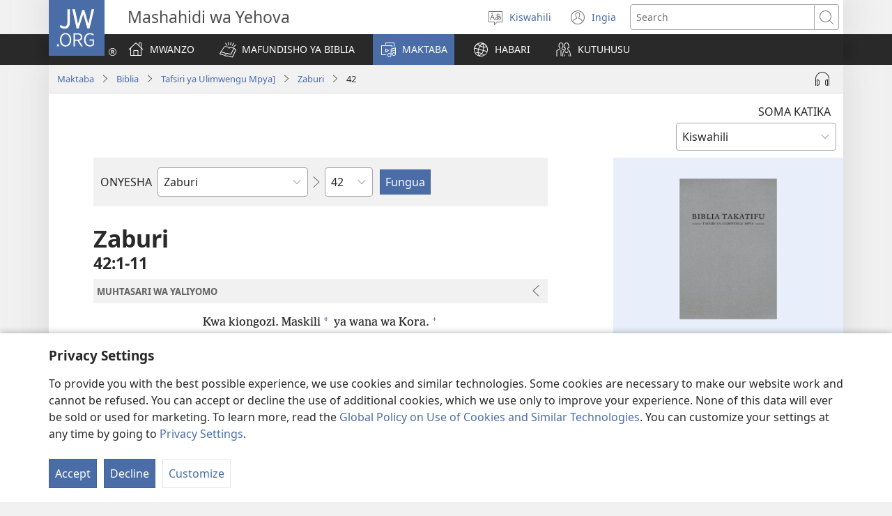

--- FILE ---
content_type: text/html; charset=utf-8
request_url: https://www.jw.org/sw/maktaba/biblia/nwt/vitabu/zaburi/42/
body_size: 67924
content:
<!DOCTYPE html>

<html lang="sw" dir="ltr" xml:lang="sw" prefix="og: http://ogp.me/ns#">

   <head>
      <meta charset="utf-8" />
      <meta http-equiv="X-UA-Compatible" content="IE=edge,chrome=1" />
      <base href="https://www.jw.org/"><!--[if lte IE 6]></base><![endif]-->
      <title>Zaburi 42 | Biblia Kwenye Mtandao | Tafsiri ya Ulimwengu Mpya</title>
      <meta http-equiv="Content-type" content="text/html; charset=utf-8" />
<meta name="keywords" content="zaburi 42, biblia, biblia mtandaoni, tafsiri ya ulimwengu mpya, maandiko matakatifu, nwt, mashahidi wa yehova" />
<meta name="description" content="Zaburi&amp;nbsp;42:1-11—Isome Biblia kwenye mtandao au uipakue bila malipo. Biblia Takatifu—Tafsiri ya Ulimwengu Mpya huchapishwa na Mashahidi wa Yehova." />
<link rel="alternate" type="text/html" title="Vitabu vya Biblia" hreflang="sw" href="https://www.jw.org/sw/maktaba/biblia/nwt/vitabu/" />
<link rel="alternate" type="text/html" title="Books of the Bible" hreflang="en" href="https://www.jw.org/en/library/bible/nwt/books/" />
<link rel="alternate" type="text/html" title="Книги Біблії" hreflang="uk" href="https://www.jw.org/uk/%D0%B1%D1%96%D0%B1%D0%BB%D1%96%D0%BE%D1%82%D0%B5%D0%BA%D0%B0/%D0%B1%D1%96%D0%B1%D0%BB%D1%96%D1%8F/nwt/%D0%BA%D0%BD%D0%B8%D0%B3%D0%B8/" />
<link rel="alternate" type="text/html" title="Piibliraamatud" hreflang="et" href="https://www.jw.org/et/raamatukogu/piibel/nwt/raamatud/" />
<link rel="alternate" type="text/html" title="iVola ena iVolatabu" hreflang="fj" href="https://www.jw.org/fj/ka-e-vakarautaki/ivolatabu/nwt/ivola/" />
<link rel="alternate" type="text/html" title="የመጽሐፍ ቅዱስ መጻሕፍት" hreflang="am" href="https://www.jw.org/am/%E1%88%8B%E1%8B%AD%E1%89%A5%E1%88%A8%E1%88%AA/%E1%88%98%E1%8C%BD%E1%88%90%E1%8D%8D-%E1%89%85%E1%8B%B1%E1%88%B5/nwt/%E1%88%98%E1%8C%BB%E1%88%95%E1%8D%8D%E1%89%B5/" />
<link rel="alternate" type="text/html" title="Киелі жазбалардың кітаптары" hreflang="kk" href="https://www.jw.org/kk/%D0%BA%D1%96%D1%82%D0%B0%D0%BF%D1%85%D0%B0%D0%BD%D0%B0/%D0%BA%D0%B8%D0%B5%D0%BB%D1%96-%D0%BA%D1%96%D1%82%D0%B0%D0%BF/nwt/%D0%BA%D1%96%D1%82%D0%B0%D0%BF%D1%82%D0%B0%D1%80/" />
<link rel="alternate" type="text/html" title="Biblia-gbalẽwo" hreflang="ee" href="https://www.jw.org/ee/agbal%E1%BA%BDwo-kple-nu-bubuwo/bible/nwt/agbal%E1%BA%BDwo/" />
<link rel="alternate" type="text/html" title="Mündəricat" hreflang="az" href="https://www.jw.org/az/kitabxana/muqeddes-kitab/nwt/m%C3%BCnd%C9%99ricat/" />
<link rel="alternate" type="text/html" title="Livros da Bíblia" hreflang="pt" href="https://www.jw.org/pt/biblioteca/biblia/nwt/livros/" />
<link rel="alternate" type="text/html" title="Mga Libro sang Biblia" hreflang="hil" href="https://www.jw.org/hil/library/biblia/nwt/libro/" />
<link rel="alternate" type="text/html" title="Liv ki gen nan Bib la" hreflang="ht" href="https://www.jw.org/ht/bibliyotek/bib/nwt/liv-yo/" />
<link rel="alternate" type="text/html" title="รายชื่อหนังสือในคัมภีร์ไบเบิล" hreflang="th" href="https://www.jw.org/th/%E0%B8%AB%E0%B8%99%E0%B8%B1%E0%B8%87%E0%B8%AA%E0%B8%B7%E0%B8%AD%E0%B9%81%E0%B8%A5%E0%B8%B0%E0%B8%AA%E0%B8%B7%E0%B9%88%E0%B8%AD%E0%B8%95%E0%B9%88%E0%B8%B2%E0%B8%87%E0%B9%86/%E0%B8%84%E0%B8%B1%E0%B8%A1%E0%B8%A0%E0%B8%B5%E0%B8%A3%E0%B9%8C%E0%B9%84%E0%B8%9A%E0%B9%80%E0%B8%9A%E0%B8%B4%E0%B8%A5/nwt/%E0%B8%A3%E0%B8%B2%E0%B8%A2%E0%B8%8A%E0%B8%B7%E0%B9%88%E0%B8%AD%E0%B8%AB%E0%B8%99%E0%B8%B1%E0%B8%87%E0%B8%AA%E0%B8%B7%E0%B8%AD/" />
<link rel="alternate" type="text/html" title="Ebitabo Ebiri mu Bayibuli" hreflang="lg" href="https://www.jw.org/lg/layibulale/bayibuli/nwt/ebitabo/" />
<link rel="alternate" type="text/html" title="Owe Biblu Tọn Lẹ" hreflang="guw" href="https://www.jw.org/guw/Wes%E1%BA%B9dot%E1%BA%B9n/biblu/nwt/owe-l%E1%BA%B9/" />
<link rel="alternate" type="text/html" title="Saray Libro na Biblia" hreflang="pag" href="https://www.jw.org/pag/librarya/biblia/nwt/libro/" />
<link rel="alternate" type="text/html" title="Изге Язмалар китаплары" hreflang="tt" href="https://www.jw.org/tt/%D0%BA%D0%B8%D1%82%D0%B0%D0%BF%D1%85%D0%B0%D0%BD%D3%99/%D0%B8%D0%B7%D0%B3%D0%B5-%D1%8F%D0%B7%D0%BC%D0%B0%D0%BB%D0%B0%D1%80/nwt/%D0%BA%D0%B8%D1%82%D0%B0%D0%BF%D0%BB%D0%B0%D1%80/" />
<link rel="alternate" type="text/html" title="መጻሕፍቲ መጽሓፍ ቅዱስ" hreflang="ti" href="https://www.jw.org/ti/%E1%89%A4%E1%89%B0-%E1%88%98%E1%8C%BB%E1%88%95%E1%8D%8D%E1%89%B2/%E1%88%98%E1%8C%BD%E1%88%93%E1%8D%8D-%E1%89%85%E1%8B%B1%E1%88%B5/nwt/%E1%88%98%E1%8C%BB%E1%88%95%E1%8D%8D%E1%89%B2/" />
<link rel="alternate" type="text/html" title="Mabuku gha mu Baibolo" hreflang="tum" href="https://www.jw.org/tum/layibulare/baibolo/nwt/mabuku/" />
<link rel="alternate" type="text/html" title="Mikanda ya Biblia" hreflang="kg" href="https://www.jw.org/kg/biblioteke/biblia/nwt/mikanda/" />
<link rel="alternate" type="text/html" title="Livros da Bíblia" hreflang="pt-pt" href="https://www.jw.org/pt-pt/biblioteca/biblia/nwt/livros/" />
<link rel="alternate" type="text/html" title="Mabbuku aamu Bbaibbele" hreflang="toi" href="https://www.jw.org/toi/laibbulali/bbaibbele/nwt/mabbuku/" />
<link rel="alternate" type="text/html" title="बाइबल की किताबें" hreflang="hi" href="https://www.jw.org/hi/%E0%A4%B2%E0%A4%BE%E0%A4%87%E0%A4%AC%E0%A5%8D%E0%A4%B0%E0%A5%87%E0%A4%B0%E0%A5%80/%E0%A4%AC%E0%A4%BE%E0%A4%87%E0%A4%AC%E0%A4%B2/nwt/%E0%A4%95%E0%A4%BF%E0%A4%A4%E0%A4%BE%E0%A4%AC%E0%A5%87%E0%A4%82/" />
<link rel="alternate" type="text/html" title="பைபிளிலுள்ள புத்தகங்கள்" hreflang="ta" href="https://www.jw.org/ta/%E0%AE%B2%E0%AF%88%E0%AE%AA%E0%AF%8D%E0%AE%B0%E0%AE%B0%E0%AE%BF/%E0%AE%AA%E0%AF%88%E0%AE%AA%E0%AE%BF%E0%AE%B3%E0%AF%8D/nwt/%E0%AE%AA%E0%AF%81%E0%AE%A4%E0%AF%8D%E0%AE%A4%E0%AE%95%E0%AE%99%E0%AF%8D%E0%AE%95%E0%AE%B3%E0%AF%8D/" />
<link rel="alternate" type="text/html" title="Libuka Zefumaneha Mwa Bibele" hreflang="loz" href="https://www.jw.org/loz/sifalana/bibele/nwt/libuka/" />
<link rel="alternate" type="text/html" title="ကျမ်းစောင်များ" hreflang="my" href="https://www.jw.org/my/%E1%80%85%E1%80%AC%E1%80%80%E1%80%BC%E1%80%8A%E1%80%B7%E1%80%BA%E1%80%90%E1%80%AD%E1%80%AF%E1%80%80%E1%80%BA/%E1%80%9E%E1%80%99%E1%80%B9%E1%80%99%E1%80%AC%E1%80%80%E1%80%BB%E1%80%99%E1%80%BA%E1%80%B8%E1%80%85%E1%80%AC/nwt/%E1%80%80%E1%80%BB%E1%80%99%E1%80%BA%E1%80%B8/" />
<link rel="alternate" type="text/html" title="Các sách trong Kinh Thánh" hreflang="vi" href="https://www.jw.org/vi/thu-vien/kinh-thanh/nwt/cac-sach/" />
<link rel="alternate" type="text/html" title="Ambeti ti Bible" hreflang="sg" href="https://www.jw.org/sg/biblioth%C3%A8que/bible/nwt/ambeti/" />
<link rel="alternate" type="text/html" title="ബൈ​ബി​ളി​ലെ പുസ്‌ത​കങ്ങൾ" hreflang="ml" href="https://www.jw.org/ml/%E0%B4%B2%E0%B5%88%E0%B4%AC%E0%B5%8D%E0%B4%B0%E0%B4%B1%E0%B4%BF/%E0%B4%AC%E0%B5%88%E0%B4%AC%E0%B4%BF%E0%B5%BE/nwt/%E0%B4%AA%E0%B5%81%E0%B4%B8%E0%B5%8D%E2%80%8C%E0%B4%A4%E0%B4%95%E0%B4%99%E0%B5%8D%E0%B4%99%E0%B5%BE/" />
<link rel="alternate" type="text/html" title="Мүндәриҹат" hreflang="az-cyrl" href="https://www.jw.org/az-cyrl/kitabxana/%D0%BC%D2%AF%D0%B3%D3%99%D0%B4%D0%B4%D3%99%D1%81-%D0%BA%D0%B8%D1%82%D0%B0%D0%B1/nwt/%D0%BC%D2%AF%D0%BD%D0%B4%D3%99%D1%80%D0%B8%D2%B9%D0%B0%D1%82/" />
<link rel="alternate" type="text/html" title="Bijbelboeken" hreflang="nl" href="https://www.jw.org/nl/bibliotheek/bijbel/nwt/boeken/" />
<link rel="alternate" type="text/html" title="Ngaahi Tohi ʻo e Tohi Tapu" hreflang="to" href="https://www.jw.org/to/laipeli/tohi-tapu/nwt/ngaahi-tohi/" />
<link rel="alternate" type="text/html" title="Муқаддас Китобдаги китоблар рўйхати" hreflang="uz-cyrl" href="https://www.jw.org/uz-cyrl/%D0%BA%D1%83%D1%82%D1%83%D0%B1%D1%85%D0%BE%D0%BD%D0%B0/%D0%BC%D1%83%D2%9B%D0%B0%D0%B4%D0%B4%D0%B0%D1%81-%D0%BA%D0%B8%D1%82%D0%BE%D0%B1/nwt/%D0%BA%D0%B8%D1%82%D0%BE%D0%B1%D0%BB%D0%B0%D1%80/" />
<link rel="alternate" type="text/html" title="Booki n te Baibara" hreflang="gil" href="https://www.jw.org/gil/Bwaai-Aika-Kakaongora/baibara/nwt/booki/" />
<link rel="alternate" type="text/html" title="Mêna a mikanda ne dilondangana diayi" hreflang="lua" href="https://www.jw.org/lua/tshitekelu-tshia-mikanda/bible/nwt/mikanda/" />
<link rel="alternate" type="text/html" title="Βιβλία της Αγίας Γραφής" hreflang="el" href="https://www.jw.org/el/%CE%B2%CE%B9%CE%B2%CE%BB%CE%B9%CE%BF%CE%B8%CE%AE%CE%BA%CE%B7/%CE%B1%CE%B3%CE%AF%CE%B1-%CE%B3%CF%81%CE%B1%CF%86%CE%AE/nwt/%CE%B2%CE%B9%CE%B2%CE%BB%CE%AF%CE%B1/" />
<link rel="alternate" type="text/html" title="Biblia Mli Woji" hreflang="gaa" href="https://www.jw.org/gaa/woji-k%C9%9B-nibii/biblia/nwt/woji/" />
<link rel="alternate" type="text/html" title="Buku-Buku Bible" hreflang="ms" href="https://www.jw.org/ms/perpustakaan/bible/nwt/buku/" />
<link rel="alternate" type="text/html" title="Buku-Buku dalam Alkitab" hreflang="id" href="https://www.jw.org/id/perpustakaan/alkitab/nwt/buku-alkitab/" />
<link rel="alternate" type="text/html" title="A Biblia könyvei" hreflang="hu" href="https://www.jw.org/hu/konyvtar/biblia/nwt/konyvek/" />
<link rel="alternate" type="text/html" title="Libri della Bibbia" hreflang="it" href="https://www.jw.org/it/biblioteca-digitale/bibbia/nwt/libri/" />
<link rel="alternate" type="text/html" title="Bibelens bøger" hreflang="da" href="https://www.jw.org/da/bibliotek/bibelen/nwt/b%C3%B8ger/" />
<link rel="alternate" type="text/html" title="Bøkene i Bibelen" hreflang="no" href="https://www.jw.org/no/bibliotek/bibelen/nwt/innholdsfortegnelse/" />
<link rel="alternate" type="text/html" title="Bibelböcker" hreflang="sv" href="https://www.jw.org/sv/bibliotek/bibeln/nwt/b%C3%B6cker/" />
<link rel="alternate" type="text/html" title="बाइबलका किताबहरू" hreflang="ne" href="https://www.jw.org/ne/%E0%A4%B2%E0%A4%BE%E0%A4%87%E0%A4%AC%E0%A5%8D%E0%A4%B0%E0%A5%87%E0%A4%B0%E0%A5%80/%E0%A4%AC%E0%A4%BE%E0%A4%87%E0%A4%AC%E0%A4%B2/nwt/%E0%A4%95%E0%A4%BF%E0%A4%A4%E0%A4%BE%E0%A4%AC%E0%A4%B9%E0%A4%B0%E0%A5%82/" />
<link rel="alternate" type="text/html" title="Tusi o te Tusi Tapu" hreflang="tvl" href="https://www.jw.org/tvl/tusi/tusi-tapu/nwt/tusi/" />
<link rel="alternate" type="text/html" title="Livres de la Bible" hreflang="fr" href="https://www.jw.org/fr/biblioth%C3%A8que/bible/nwt/livres/" />
<link rel="alternate" type="text/html" title="Księgi biblijne" hreflang="pl" href="https://www.jw.org/pl/biblioteka/biblia/nwt/ksiegi-biblijne/" />
<link rel="alternate" type="text/html" title="Vitabu vya Biblia" hreflang="swc" href="https://www.jw.org/swc/maktaba/biblia/nwt/vitabu/" />
<link rel="alternate" type="text/html" title="Mikanda ya mu Bible" hreflang="lu" href="https://www.jw.org/lu/kib%C4%ABko/bible/nwt/mikanda/" />
<link rel="alternate" type="text/html" title="Dagiti Libro ti Biblia" hreflang="ilo" href="https://www.jw.org/ilo/libraria/biblia/nwt/dagiti-libro/" />
<link rel="alternate" type="text/html" title="성경의 책들" hreflang="ko" href="https://www.jw.org/ko/%EB%9D%BC%EC%9D%B4%EB%B8%8C%EB%9F%AC%EB%A6%AC/%EC%84%B1%EA%B2%BD/nwt/%EB%AA%A9%EC%B0%A8/" />
<link rel="alternate" type="text/html" title="Ol Buk Bilong Baibel" hreflang="tpi" href="https://www.jw.org/tpi/laibreri/baibel/nwt/ol-buk/" />
<link rel="alternate" type="text/html" title="Livru sira iha Bíblia" hreflang="tdt" href="https://www.jw.org/tdt/biblioteka/b%C3%ADblia/nwt/livru-sira/" />
<link rel="alternate" type="text/html" title="Mabuku ma Bibilia" hreflang="ki" href="https://www.jw.org/ki/library/bibilia/nwt/mabuku/" />
<link rel="alternate" type="text/html" title="Biblijos knygos" hreflang="lt" href="https://www.jw.org/lt/biblioteka/biblija/nwt/turinys/" />
<link rel="alternate" type="text/html" title="Sisällys" hreflang="fi" href="https://www.jw.org/fi/kirjasto/raamattu/nwt/sis%C3%A4llys/" />
<link rel="alternate" type="text/html" title="Mga Basahon sa Bibliya" hreflang="ceb" href="https://www.jw.org/ceb/librarya/bibliya/nwt/mga-basahon/" />
<link rel="alternate" type="text/html" title="Mga Libro han Biblia" hreflang="war" href="https://www.jw.org/war/librarya/biblia/nwt/mga-libro/" />
<link rel="alternate" type="text/html" title="Àwọn Ìwé Tó Para Pọ̀ Di Bíbélì" hreflang="yo" href="https://www.jw.org/yo/Ohun-T%C3%A1-A-N%C3%AD/bibeli/nwt/awon-iwe/" />
<link rel="alternate" type="text/html" title="Mga Aklat sa Bibliya" hreflang="tl" href="https://www.jw.org/tl/library/bibliya/nwt/mga-aklat/" />
<link rel="alternate" type="text/html" title="Bibelbücher" hreflang="de" href="https://www.jw.org/de/bibliothek/bibel/nwt/bibelbuecher/" />
<link rel="alternate" type="text/html" title="Mabhuku eBhaibheri" hreflang="sn" href="https://www.jw.org/sn/Raibhurari/bhaibheri/nwt/mabhuku/" />
<link rel="alternate" type="text/html" title="聖書の各書" hreflang="ja" href="https://www.jw.org/ja/%E3%83%A9%E3%82%A4%E3%83%96%E3%83%A9%E3%83%AA%E3%83%BC/%E8%81%96%E6%9B%B8/nwt/%E5%90%84%E6%9B%B8/" />
<link rel="alternate" type="text/html" title="聖經卷目" hreflang="cmn-hant" href="https://www.jw.org/cmn-hant/%E5%A4%9A%E5%AA%92%E9%AB%94%E5%9C%96%E6%9B%B8%E9%A4%A8/%E8%81%96%E7%B6%93/nwt/%E8%81%96%E7%B6%93%E5%8D%B7%E7%9B%AE/" />
<link rel="alternate" type="text/html" title="圣经卷目" hreflang="cmn-hans" href="https://www.jw.org/cmn-hans/%E5%A4%9A%E5%AA%92%E4%BD%93%E5%9B%BE%E4%B9%A6%E9%A6%86/%E5%9C%A3%E7%BB%8F/nwt/%E5%9C%A3%E7%BB%8F%E5%8D%B7%E7%9B%AE/" />
<link rel="alternate" type="text/html" title="Libros de la Biblia" hreflang="es" href="https://www.jw.org/es/biblioteca/biblia/nwt/libros/" />
<link rel="alternate" type="text/html" title="اسفار الكتاب المقدس" hreflang="ar" href="https://www.jw.org/ar/%D8%A7%D9%84%D9%85%D9%83%D8%AA%D8%A8%D8%A9/%D8%A7%D9%84%D9%83%D8%AA%D8%A7%D8%A8-%D8%A7%D9%84%D9%85%D9%82%D8%AF%D8%B3/nwt/%D8%A7%D9%84%D8%A7%D8%B3%D9%81%D8%A7%D8%B1/" />
<link rel="alternate" type="text/html" title="Umi lívro de la Biblia" hreflang="gug" href="https://www.jw.org/gug/Vivliot%C3%A9ka/biblia/nwt/livroku%C3%A9ra/" />
<link rel="alternate" type="text/html" title="聖經卷目" hreflang="yue-hant" href="https://www.jw.org/yue-hant/%E5%A4%9A%E5%AA%92%E9%AB%94%E5%9C%96%E6%9B%B8%E9%A4%A8/%E8%81%96%E7%B6%93/nwt/%E8%81%96%E7%B6%93%E5%8D%B7%E7%9B%AE/" />
<link rel="alternate" type="text/html" title="圣经卷目" hreflang="yue-hans" href="https://www.jw.org/yue-hans/%E5%A4%9A%E5%AA%92%E4%BD%93%E5%9B%BE%E4%B9%A6%E9%A6%86/%E5%9C%A3%E7%BB%8F/nwt/%E5%9C%A3%E7%BB%8F%E5%8D%B7%E7%9B%AE/" />
<link rel="alternate" type="text/html" title="Ihâiwarobo norĩ Bíblia na" hreflang="xav" href="https://www.jw.org/xav/romnhoredze-mono/biblia/%EA%9E%8CRe-Ih%C3%A2imana-U-%EA%9E%8C%C3%A2si-Mono-Zadawa-Wasu%EA%9E%8C/ih%C3%A2iwarobo-nor%C4%A9/" />
<link rel="alternate" type="text/html" title="Buge Muma" hreflang="luo" href="https://www.jw.org/luo/laibrari/muma/nwt/buge/" />
<link rel="alternate" type="text/html" title="Biblické knihy" hreflang="sk" href="https://www.jw.org/sk/kniznica/biblia/nwt/knihy/" />
<link rel="alternate" type="text/html" title="Bugu Dza Bivhili" hreflang="ve" href="https://www.jw.org/ve/l%CC%ADaiburari/bivhili/nwt/bugu/" />
<link rel="alternate" type="text/html" title="Biblické knihy" hreflang="cs" href="https://www.jw.org/cs/knihovna/bible/nwt/knihy/" />
<link rel="alternate" type="text/html" title="Bybelboeke" hreflang="af" href="https://www.jw.org/af/biblioteek/bybel/nwt/boeke/" />
<link rel="alternate" type="text/html" title="Mukaddes Kitabyň kitaplary" hreflang="tk" href="https://www.jw.org/tk/edebi%C3%BDatlar/mukaddes-kitap/nwt/kitaplar/" />
<link rel="alternate" type="text/html" title="Iincwadi ZeBhayibhile" hreflang="xh" href="https://www.jw.org/xh/ILayibrari/ibhayibhile/nwt/iincwadi/" />
<link rel="alternate" type="text/html" title="బైబిలు పుస్తకాలు" hreflang="te" href="https://www.jw.org/te/%E0%B0%B2%E0%B1%88%E0%B0%AC%E0%B1%8D%E0%B0%B0%E0%B0%B0%E0%B1%80/%E0%B0%AC%E0%B1%88%E0%B0%AC%E0%B0%BF%E0%B0%B2%E0%B1%81/nwt/%E0%B0%AA%E0%B1%81%E0%B0%B8%E0%B1%8D%E0%B0%A4%E0%B0%95%E0%B0%BE%E0%B0%B2%E0%B1%81/" />
<link rel="alternate" type="text/html" title="U libroiloʼob le Bibliaoʼ" hreflang="yua" href="https://www.jw.org/yua/publicacionoob/biblia/nwt/libroob/" />
<link rel="alternate" type="text/html" title="Nkanda mia Bibila" hreflang="kwy" href="https://www.jw.org/kwy/lundilu/bibila/nwt/nkanda/" />
<link rel="alternate" type="text/html" title="Mbuluku Mɔɔ Wɔ Baebolo Ne Anu" hreflang="nzi" href="https://www.jw.org/nzi/niny%C9%9Bneziel%C9%9Bleka/baebolo/nwt/mbuluku/" />
<link rel="alternate" type="text/html" title="Librat e Biblës" hreflang="sq" href="https://www.jw.org/sq/biblioteke/bibla/nwt/libra/" />
<link rel="alternate" type="text/html" title="ספרי המקרא" hreflang="he" href="https://www.jw.org/he/%D7%A1%D7%A4%D7%A8%D7%99%D7%99%D7%94/%D7%94%D7%AA%D7%A0%D7%9A-%D7%95%D7%9B%D7%AA%D7%91%D7%99-%D7%94%D7%A7%D7%95%D7%93%D7%A9-%D7%94%D7%99%D7%95%D7%95%D7%A0%D7%99%D7%99%D7%9D/nwt/%D7%A1%D7%A4%D7%A8%D7%99%D7%9D/" />
<link rel="alternate" type="text/html" title="Muqaddas Kitobdagi kitoblar ro‘yxati" hreflang="uz-latn" href="https://www.jw.org/uz-latn/kutubxona/muqaddas-kitob/nwt/kitoblar/" />
<link rel="alternate" type="text/html" title="Cărțile Bibliei" hreflang="ro" href="https://www.jw.org/ro/biblioteca/biblia/nwt/carti/" />
<link rel="alternate" type="text/html" title="Библијске књиге" hreflang="sr-cyrl" href="https://www.jw.org/sr-cyrl/%D0%B1%D0%B8%D0%B1%D0%BB%D0%B8%D0%BE%D1%82%D0%B5%D0%BA%D0%B0/%D1%81%D0%B2%D0%B5%D1%82%D0%BE-%D0%BF%D0%B8%D1%81%D0%BC%D0%BE/nwt/%D0%BA%D1%9A%D0%B8%D0%B3%D0%B5/" />
<link rel="alternate" type="text/html" title="Biblijske knjige" hreflang="sr-latn" href="https://www.jw.org/sr-latn/biblioteka/sveto-pismo/nwt/knjige/" />
<link rel="alternate" type="text/html" title="Knjige Biblije" hreflang="hr" href="https://www.jw.org/hr/biblioteka/biblija/nwt/knjige/" />
<link rel="alternate" type="text/html" title="ბიბლიის წიგნები" hreflang="ka" href="https://www.jw.org/ka/%E1%83%91%E1%83%98%E1%83%91%E1%83%9A%E1%83%98%E1%83%9D%E1%83%97%E1%83%94%E1%83%99%E1%83%90/%E1%83%91%E1%83%98%E1%83%91%E1%83%9A%E1%83%98%E1%83%90/nwt/%E1%83%AC%E1%83%98%E1%83%92%E1%83%9C%E1%83%94%E1%83%91%E1%83%98/" />
<link rel="alternate" type="text/html" title="Tincwadzi TeliBhayibheli" hreflang="ss" href="https://www.jw.org/ss/luhla-lwetintfo-letitfolakalako/libhayibheli/nwt/tincwadzi/" />
<link rel="alternate" type="text/html" title="Tibuku ta Bibele" hreflang="ts" href="https://www.jw.org/ts/layiburari/bibele/nwt/tibuku/" />
<link rel="alternate" type="text/html" title="Izincwadi ZeBhayibheli" hreflang="zu" href="https://www.jw.org/zu/umtapo/ibhayibheli/nwt/izincwadi/" />
<link rel="alternate" type="text/html" title="Mabuku nga mu Bayibolu" hreflang="tog" href="https://www.jw.org/tog/layibulare/bayibolu/nwt/mabuku/" />
<link rel="alternate" type="text/html" title="Saturs" hreflang="lv" href="https://www.jw.org/lv/bibliot%C4%93ka/b%C4%ABbele/nwt/saturs/" />
<link rel="alternate" type="text/html" title="Ol Buk Blong Baebol" hreflang="bi" href="https://www.jw.org/bi/laebri/baebol/nwt/ol-buk/" />
<link rel="alternate" type="text/html" title="Kitaabota Kitaaba Qulqulluu" hreflang="om" href="https://www.jw.org/om/laayibrarii/kitaaba-qulqulluu/nwt/kitaabota/" />
<link rel="alternate" type="text/html" title="बायबलची पुस्तकं" hreflang="mr" href="https://www.jw.org/mr/%E0%A4%B2%E0%A4%BE%E0%A4%AF%E0%A4%AC%E0%A5%8D%E0%A4%B0%E0%A4%B0%E0%A5%80/%E0%A4%AC%E0%A4%BE%E0%A4%AF%E0%A4%AC%E0%A4%B2/nwt/%E0%A4%AA%E0%A5%81%E0%A4%B8%E0%A5%8D%E0%A4%A4%E0%A4%95%E0%A4%82/" />
<link rel="alternate" type="text/html" title="ಬೈಬಲಲ್ಲಿರೋ ಪುಸ್ತಕಗಳು" hreflang="kn" href="https://www.jw.org/kn/%E0%B2%B2%E0%B3%88%E0%B2%AC%E0%B3%8D%E0%B2%B0%E0%B2%B0%E0%B2%BF/%E0%B2%AC%E0%B3%88%E0%B2%AC%E0%B2%B2%E0%B3%8D%E2%80%8C/nwt/%E0%B2%AA%E0%B3%81%E0%B2%B8%E0%B3%8D%E0%B2%A4%E0%B2%95%E0%B2%97%E0%B2%B3%E0%B3%81/" />
<link rel="alternate" type="text/html" title="ਬਾਈਬਲ ਦੀਆਂ ਕਿਤਾਬਾਂ" hreflang="pa" href="https://www.jw.org/pa/%E0%A8%B2%E0%A8%BE%E0%A8%87%E0%A8%AC%E0%A9%8D%E0%A8%B0%E0%A9%87%E0%A8%B0%E0%A9%80/%E0%A8%AC%E0%A8%BE%E0%A8%88%E0%A8%AC%E0%A8%B2/nwt/%E0%A8%95%E0%A8%BF%E0%A8%A4%E0%A8%BE%E0%A8%AC%E0%A8%BE%E0%A8%82/" />
<link rel="alternate" type="text/html" title="બાઇબલનાં પુસ્તકો" hreflang="gu" href="https://www.jw.org/gu/%E0%AA%B2%E0%AA%BE%E0%AA%87%E0%AA%AC%E0%AB%8D%E0%AA%B0%E0%AB%87%E0%AA%B0%E0%AB%80/%E0%AA%AC%E0%AA%BE%E0%AA%87%E0%AA%AC%E0%AA%B2/nwt/%E0%AA%AA%E0%AB%81%E0%AA%B8%E0%AB%8D%E0%AA%A4%E0%AA%95%E0%AB%8B/" />
<link rel="alternate" type="text/html" title="Akka Bukku na di Bibel" hreflang="bbc" href="https://www.jw.org/bbc/perpustakaan/bibel/nwt/akka-bukku/" />
<link rel="alternate" type="text/html" title="Buku-Buku ing Alkitab" hreflang="jv" href="https://www.jw.org/jv/perpustakaan/alkitab/nwt/buku/" />
<link rel="alternate" type="text/html" title="Alivulu Embimbiliya" hreflang="umb" href="https://www.jw.org/umb/ociseleko-calivulu/embimbiliya/nwt/alivulu/" />
<link rel="alternate" type="text/html" title="Buka Bibilia" hreflang="ty" href="https://www.jw.org/ty/piahia/bibilia/nwt/buka/" />
<link rel="alternate" type="text/html" title="Dibuka Tsa Baebele" hreflang="tn" href="https://www.jw.org/tn/laeborari/baebele/nwt/dibuka/" />
<link rel="alternate" type="text/html" title="Bible Mu Nhoma" hreflang="tw" href="https://www.jw.org/tw/nhomakorabea/bible/nwt/nhoma/" />
<link rel="alternate" type="text/html" title="বাইবেলের বই" hreflang="bn" href="https://www.jw.org/bn/%E0%A6%B2%E0%A6%BE%E0%A6%87%E0%A6%AC%E0%A7%8D%E0%A6%B0%E0%A7%87%E0%A6%B0%E0%A6%BF/%E0%A6%AC%E0%A6%BE%E0%A6%87%E0%A6%AC%E0%A7%87%E0%A6%B2/nwt/%E0%A6%AC%E0%A6%87/" />
<link rel="alternate" type="text/html" title="Aha Akwụkwọ Niile Malite n’Isi Ruo ná Ngwụcha" hreflang="ig" href="https://www.jw.org/ig/ihe-ndi-anyi-nwere/baibul/nwt/Aha-Akw%E1%BB%A5kw%E1%BB%8D-Niile-Malite-nIsi-Ruo-n%C3%A1-Ngw%E1%BB%A5cha/" />
<link rel="alternate" type="text/html" title="សៀវភៅផ្សេងៗក្នុងគម្ពីរ" hreflang="km" href="https://www.jw.org/km/%E1%9E%94%E1%9E%8E%E1%9F%92%E1%9E%8E%E1%9E%B6%E1%9E%9B%E1%9F%90%E1%9E%99/%E1%9E%82%E1%9E%98%E1%9F%92%E1%9E%96%E1%9E%B8%E1%9E%9A/nwt/%E1%9E%9F%E1%9F%80%E1%9E%9C%E1%9E%97%E1%9F%85/" />
<link rel="alternate" type="text/html" title="Baibel Bukadia" hreflang="ho" href="https://www.jw.org/ho/laibri/baibel/nwt/buka/" />
<link rel="alternate" type="text/html" title="Китобҳои Китоби Муқаддас" hreflang="tg" href="https://www.jw.org/tg/%D0%BA%D0%B8%D1%82%D0%BE%D0%B1%D1%85%D0%BE%D0%BD%D0%B0/%D0%BA%D0%B8%D1%82%D0%BE%D0%B1%D0%B8-%D0%BC%D1%83%D2%9B%D0%B0%D0%B4%D0%B4%D0%B0%D1%81/nwt/%D0%BA%D0%B8%D1%82%D0%BE%D0%B1%D2%B3%D0%BE/" />
<link rel="alternate" type="text/html" title="Mga Libro kan Bibliya" hreflang="bcl" href="https://www.jw.org/bcl/librarya/bibliya/nwt/mga-libro/" />
<link rel="alternate" type="text/html" title="Книги Библии" hreflang="ru" href="https://www.jw.org/ru/%D0%B1%D0%B8%D0%B1%D0%BB%D0%B8%D0%BE%D1%82%D0%B5%D0%BA%D0%B0/%D0%B1%D0%B8%D0%B1%D0%BB%D0%B8%D1%8F/nwt/%D1%81%D0%BE%D0%B4%D0%B5%D1%80%D0%B6%D0%B0%D0%BD%D0%B8%D0%B5/" />
<link rel="alternate" type="text/html" title="Libronaka" hreflang="ay" href="https://www.jw.org/ay/biblioteca/biblia/nwt/libronaka/" />
<link rel="alternate" type="text/html" title="Te ʼu Tohi" hreflang="wls" href="https://www.jw.org/wls/te-%CA%BCu-tohi-ne%CA%BCe-filifili/tohi-tapu/nwt/tohi/" />
<link rel="alternate" type="text/html" title="Buku-Buku dina Alkitab" hreflang="su" href="https://www.jw.org/su/perpustakaan/alkitab/nwt/buku/" />
<link rel="alternate" type="text/html" title="Nòmber i Órden di e Bukinan" hreflang="pap" href="https://www.jw.org/pap/biblioteka/beibel/nwt/buki/" />
<link rel="alternate" type="text/html" title="Boky ato Amin’ny Baiboly" hreflang="mg" href="https://www.jw.org/mg/zavatra-misy/baiboly/nwt/boky/" />
<link rel="alternate" type="text/html" title="Librospa sutisnin" hreflang="qu" href="https://www.jw.org/qu/publicaciones/biblia/nwt/libros/" />
<link rel="alternate" type="text/html" title="bible ki kitabein" hreflang="hi-latn" href="https://www.jw.org/hi-latn/library/bible/nwt/kitabein/" />
<link rel="alternate" type="text/html" title="bible diya kitaba" hreflang="pa-latn" href="https://www.jw.org/pa-latn/library/bible/nwt/kitaba/" />
<link rel="alternate" type="text/html" title=" کتاب‌های کتاب مقدّس" hreflang="fa" href="https://www.jw.org/fa/%DA%A9%D8%AA%D8%A7%D8%A8%D8%AE%D8%A7%D9%86%D9%87/%DA%A9%D8%AA%D8%A7%D8%A8-%D9%85%D9%82%D8%AF%D8%B3/nwt/%DA%A9%D8%AA%D8%A7%D8%A8%E2%80%8C%D9%87%D8%A7/" />
<link rel="alternate" type="text/html" title="Knjige Svetega pisma" hreflang="sl" href="https://www.jw.org/sl/knjiznica/sveto-pismo/nwt/knjige/" />
<link rel="alternate" type="text/html" title="Omambo Ombiibeli" hreflang="kj" href="https://www.jw.org/kj/ongulumambo/ombiibeli/nwt/omambo/" />
<link rel="alternate" type="text/html" title="Il-Kotba tal-Bibbja" hreflang="mt" href="https://www.jw.org/mt/librerija/bibbja/nwt/kotba/" />
<link rel="alternate" type="text/html" title="ປຶ້ມໃນຄຳພີໄບເບິນ" hreflang="lo" href="https://www.jw.org/lo/%E0%BA%AA%E0%BA%B7%E0%BB%88%E0%BB%81%E0%BA%A5%E0%BA%B0%E0%BA%AA%E0%BA%B4%E0%BB%88%E0%BA%87%E0%BA%9E%E0%BA%B4%E0%BA%A1/%E0%BA%84%E0%BA%B3%E0%BA%9E%E0%BA%B5%E0%BB%84%E0%BA%9A%E0%BB%80%E0%BA%9A%E0%BA%B4%E0%BA%99/nwt/%E0%BA%9B%E0%BA%B6%E0%BB%89%E0%BA%A1/" />
<link rel="alternate" type="text/html" title="Bækur Biblíunnar" hreflang="is" href="https://www.jw.org/is/b%C3%B3kasafn/biblia/nwt/b%C3%A6kur/" />
<link rel="alternate" type="text/html" title="Dipuku Tsa Bhayibele" hreflang="nso-x-spl" href="https://www.jw.org/nso-x-spl/layibhrari/baebele/nwt/dipuku/" />
<link rel="alternate" type="text/html" title="လံာ်စီဆှံ အ​ကတြူၢ်​တဖၣ်" hreflang="ksw" href="https://www.jw.org/ksw/%E1%80%9C%E1%80%B6%E1%80%AC%E1%80%BA%E1%80%9C%E1%80%B2%E1%81%A2%E1%80%BA%E1%80%90%E1%80%96%E1%81%A3%E1%80%BA/%E1%80%9C%E1%80%B6%E1%80%AC%E1%80%BA%E1%80%85%E1%80%AE%E1%80%86%E1%80%BE%E1%80%B6/nwt/%E1%80%9C%E1%80%B6%E1%80%AC%E1%80%BA%E1%80%A1%E1%80%80%E1%80%90%E1%80%BC%E1%80%B0%E1%81%A2%E1%80%BA%E1%80%90%E1%80%96%E1%81%A3%E1%80%BA/" />
<link rel="alternate" type="text/html" title="Llibres de la Bíblia" hreflang="cat" href="https://www.jw.org/cat/biblioteca/b%C3%ADblia/nwt/llibres/" />
<link rel="alternate" type="text/html" title="Bann liv Labib" hreflang="crs" href="https://www.jw.org/crs/bibliotek/labib/nwt/bann-liv/" />
<link rel="alternate" type="text/html" title="Biblu’n nun fluwa mun" hreflang="bci" href="https://www.jw.org/bci/fluwa-mun/biblu/nwt/fluwa/" />
<link rel="alternate" type="text/html" title="Iincwadi ZeBhayibheli" hreflang="nr" href="https://www.jw.org/nr/ilayibhrari/ibhayibheli/nwt/iincwadi/" />
<link rel="alternate" type="text/html" title="Libuka Tsa Bibele" hreflang="st" href="https://www.jw.org/st/laebrari/bibele/nwt/buka/" />
<link rel="alternate" type="text/html" title="Dibuka tsa Bibele" hreflang="st-za" href="https://www.jw.org/st-za/laebrari/bibele/nwt/dibuka/" />
<link rel="alternate" type="text/html" title="Amabizo Amabhuku AseBhayibhilini" hreflang="nd" href="https://www.jw.org/nd/izinto-ezikhona/ibhayibhili/nwt/amabhuku/" />
<link rel="alternate" type="text/html" title="Bibliachö librukuna" hreflang="que" href="https://www.jw.org/que/ruray%C3%A4munq%C3%A4kuna/biblia/nwt/librukuna/" />
<link rel="alternate" type="text/html" title="Bibliapi librokuna" hreflang="quz" href="https://www.jw.org/quz/Qelqakuna/biblia/nwt/librokuna/" />
<link rel="alternate" type="text/html" title="Bibliapa libronkuna" hreflang="quy" href="https://www.jw.org/quy/qellqakuna/biblia/nwt/librokuna/" />
<link rel="alternate" type="text/html" title="Mabukhu a m’Bhibhlya" hreflang="seh" href="https://www.jw.org/seh/bhibhliyoteka/bhibhlya/nwt/mabukhu/" />
<link rel="alternate" type="text/html" title="كيە‌لى جازبالاردىڭ كىتاپتارى" hreflang="kk-arab" href="https://www.jw.org/kk-arab/%D9%83%D9%89%D8%AA%D8%A7%D9%BE%D8%AD%D8%A7%D9%86%D8%A7/%D9%83%D9%8A%DB%95%E2%80%8C%D9%84%D9%89-%D9%83%D9%89%D8%AA%D8%A7%D9%BE/nwt/%D9%83%D9%89%D8%AA%D8%A7%D9%BE%D8%AA%D8%A7%D8%B1/" />
<link rel="alternate" type="text/html" title="Mabuku ya Bibele" hreflang="tso-mz" href="https://www.jw.org/tso-mz/bibliyoteka/bibele/nwt/mabuku/" />
<link rel="alternate" type="text/html" title="Iliivuru sa Biibiliya" hreflang="vmw" href="https://www.jw.org/vmw/Ebibilioteka/biibiliya/nwt/iliivuru/" />
<link rel="alternate" type="text/html" title="Библири кӗнекесем" hreflang="cv" href="https://www.jw.org/cv/%D0%B1%D0%B8%D0%B1%D0%BB%D0%B8%D0%BE%D1%82%D0%B5%D0%BA%D0%B0/%D0%B1%D0%B8%D0%B1%D0%BB%D0%B8/nwt/%D1%82%D1%83%D0%BF%D0%BC%D0%B0%D0%BB%D0%BB%D0%B8/" />
<link rel="alternate" type="text/html" title="Абиблиа ашәҟәқәа" hreflang="ab" href="https://www.jw.org/ab/%D0%B0%D0%B1%D0%B8%D0%B1%D0%BB%D0%B8%D0%BE%D1%82%D0%B5%D0%BA%D0%B0/%D0%B0%D0%B1%D0%B8%D0%B1%D0%BB%D0%B8%D0%B0/nwt/%D0%B0%D1%88%D3%99%D2%9F%D3%99%D2%9B%D3%99%D0%B0/" />
<link rel="alternate" type="text/html" title="Mabhuku o Bhaibheri" hreflang="ndc" href="https://www.jw.org/ndc/bhibhirioteka/bhaibheri/nwt/mabhuku/" />
<link rel="alternate" type="text/html" title="Bikaat bi Bibel" hreflang="bas" href="https://www.jw.org/bas/bikaat/bibel/nwt/bikaat/" />
<link rel="alternate" type="text/html" title="Mabuku Amuli Baibo" hreflang="mgr" href="https://www.jw.org/mgr/laibulale/baibo/nwt/mabuku/" />
<link rel="alternate" type="text/html" title="Tusi o le Tusi Paia" hreflang="sm" href="https://www.jw.org/sm/lomiga-ma-isi-mea/tusi-paia/nwt/tusi/" />
<link rel="alternate" type="text/html" title="Mabuku ga mu Baibulo" hreflang="yao" href="https://www.jw.org/yao/mabuku/bible/nwt/mabuku/" />
<link rel="alternate" type="text/html" title="Библийн номууд" hreflang="mn" href="https://www.jw.org/mn/%D0%BD%D0%BE%D0%BC%D1%8B%D0%BD-%D1%81%D0%B0%D0%BD/%D0%B1%D0%B8%D0%B1%D0%BB%D0%B8/nwt/%D0%BD%D0%BE%D0%BC%D1%83%D1%83%D0%B4/" />
<link rel="alternate" type="text/html" title="Ibitabo bya Bibiliya" hreflang="rw" href="https://www.jw.org/rw/isomero/bibiliya/nwt/ibitabo/" />
<link rel="alternate" type="text/html" title="Dipuku tša Beibele" hreflang="nso" href="https://www.jw.org/nso/laeprari/beibele/nwt/dipuku/" />
<link rel="alternate" type="text/html" title="Aliivuru a Mpiipiliyani" hreflang="ngl" href="https://www.jw.org/ngl/epiipliyoteka/piipiliya/nwt/aliivuru/" />
<link rel="alternate" type="text/html" title="Bup Mit ba Bup Kudus" hreflang="iba" href="https://www.jw.org/iba/librari/bup-kudus/nwt/bup-mit/" />
<link rel="alternate" type="text/html" title="Изге Яҙма китаптары" hreflang="ba" href="https://www.jw.org/ba/%D0%BA%D0%B8%D1%82%D0%B0%D0%BF%D1%85%D0%B0%D0%BD%D0%B0/%D0%B8%D0%B7%D0%B3%D0%B5-%D1%8F%D2%99%D0%BC%D0%B0/nwt/%D0%BA%D0%B8%D1%82%D0%B0%D0%BF%D1%82%D0%B0%D1%80/" />
<link rel="alternate" type="text/html" title="Bibl taa takayɩsɩ" hreflang="kbp" href="https://www.jw.org/kbp/t%C9%94m-susuu-wondu/bibl/nwt/takay%C9%A9s%C9%A9/" />
<link rel="alternate" type="text/html" title="Biiblã sɛba" hreflang="mos" href="https://www.jw.org/mos/d-s%E1%BA%BDn-yiisi/biible/nwt/books/" />
<link rel="alternate" type="text/html" title="Biblia ñi fillque lifru" hreflang="arn" href="https://www.jw.org/arn/chem-tain-entuel/biblia/nwt/fillque-lifru/" />
<link rel="alternate" type="text/html" title="Baiblo ɔ Mi Womi Ɔmɛ" hreflang="ada" href="https://www.jw.org/ada/nito-he/baiblo/nwt/womihi/" />
<link rel="alternate" type="text/html" title="Di buk dɛn na di Baybul" hreflang="kri" href="https://www.jw.org/kri/laybri/baybul/nwt/buk-d%C9%9Bn/" />
<link rel="alternate" type="text/html" title="بائبل کی کتابیں" hreflang="ur" href="https://www.jw.org/ur/%D9%84%D8%A7%D8%A6%D8%A8%D8%B1%DB%8C%D8%B1%DB%8C/%D8%A8%D8%A7%D8%A6%D8%A8%D9%84/nwt/%DA%A9%D8%AA%D8%A7%D8%A8%DB%8C%DA%BA/" />
<link rel="alternate" type="text/html" title="Librocunapaj shuticuna" hreflang="qug" href="https://www.jw.org/qug/publicacioncuna/biblia/nwt/librocuna/" />
<link rel="alternate" type="text/html" title="Bibliapa librocuna" hreflang="qvi" href="https://www.jw.org/qvi/publicacionguna/bibliacuna/nwt/librocuna/" />
<link rel="alternate" type="text/html" title="Bible-antlim Pustokam" hreflang="gom" href="https://www.jw.org/gom/library/bible/nwt/pustokam/" />
<link rel="alternate" type="text/html" title="বাইবেলৰ কিতাপবোৰ" hreflang="as" href="https://www.jw.org/as/%E0%A6%B2%E0%A6%BE%E0%A6%87%E0%A6%AC%E0%A7%8D%E0%A7%B0%E0%A7%87%E0%A7%B0%E0%A7%80/%E0%A6%AC%E0%A6%BE%E0%A6%87%E0%A6%AC%E0%A7%87%E0%A6%B2/nwt/%E0%A6%95%E0%A6%BF%E0%A6%A4%E0%A6%BE%E0%A6%AA%E0%A6%AC%E0%A7%8B%E0%A7%B0/" />
<link rel="alternate" type="text/html" title="Kňižki andal e Biblija" hreflang="rmc-sk" href="https://www.jw.org/rmc-sk/kniznica/biblija/nwt/knizki/" />
<link rel="alternate" type="text/html" title="Библейски книжки" hreflang="rmy-x-rmv" href="https://www.jw.org/rmy-x-rmv/%D0%B1%D0%B8%D0%B1%D0%BB%D0%B8%D0%B0%D1%82%D0%B5%D0%BA%D0%B0/%D0%B1%D0%B8%D0%B1%D0%BB%D0%B8%D1%8F/nwt/%D0%BA%D0%BD%D0%B8%D0%B6%D0%BA%D0%B8/" />
<link rel="alternate" type="text/html" title="بائبل دِیاں کتاباں" hreflang="pnb" href="https://www.jw.org/pnb/%DA%A9%D8%AA%D8%A7%D8%A8%D8%A7%DA%BA-%D8%AA%DB%92-%D9%88%DB%8C%DA%88%DB%8C%D9%88%D8%B2/%D8%A8%D8%A7%D8%A6%D8%A8%D9%84/nwt/%DA%A9%D8%AA%D8%A7%D8%A8%D8%A7%DA%BA/" />
<link rel="alternate" type="text/html" title="Karaloʼuta suluʼukat tü Bibliakat" hreflang="guc" href="https://www.jw.org/guc/karaloutairua/biblia/nwt/books/" />
<link rel="alternate" type="text/html" title="Βιβλία ι Γραφιάκε" hreflang="rmn-x-rmg" href="https://www.jw.org/rmn-x-rmg/%CE%B2%CE%B9%CE%B2%CE%BB%CE%B9%CE%BF%CE%B8%CE%AE%CE%BA%CE%B7/%CE%B1%CE%B3%CE%AF%CE%B1-%CE%B3%CF%81%CE%B1%CF%86%CE%AE-%CE%BA%CE%BF-%CE%AF%CE%BD%CF%84%CE%B5%CF%81%CE%BD%CE%B5%CF%84/nwt/%CE%B2%CE%B9%CE%B2%CE%BB%CE%AF%CE%B1/" />
<link rel="alternate" type="text/html" title="Buku fu Bijbel" hreflang="srn" href="https://www.jw.org/srn/library/bijbel/nwt/buku/" />
<link rel="alternate" type="text/html" title="ბიბლიაშ წიგნეფ" hreflang="xmf" href="https://www.jw.org/xmf/%E1%83%91%E1%83%98%E1%83%91%E1%83%9A%E1%83%98%E1%83%9D%E1%83%97%E1%83%94%E1%83%99%E1%83%90/%E1%83%91%E1%83%98%E1%83%91%E1%83%9A%E1%83%98%E1%83%90/nwt/%E1%83%AC%E1%83%98%E1%83%92%E1%83%9C%E1%83%94%E1%83%A4/" />
<link rel="alternate" type="text/html" title="Kitêbên Kitêba Pîroz" hreflang="kmr-x-rdu" href="https://www.jw.org/kmr-x-rdu/kit%C3%AAbxane/kiteba-p%C3%AEroz/nwt/kiteb/" />
<link rel="alternate" type="text/html" title="Kitêbên Kitêba Pîroz" hreflang="kmr-x-rd" href="https://www.jw.org/kmr-x-rd/kitebxane/kiteba-piroz/nwt/kiteb/" />
<link rel="alternate" type="text/html" title="Cov Ntawv Vajlugkub" hreflang="hmn" href="https://www.jw.org/hmn/peb-tej-ntaub-ntawv/vajlugkub/nwt/cov-ntawv/" />
<link rel="alternate" type="text/html" title="Libros tlen uala ipan Biblia" hreflang="nch" href="https://www.jw.org/nch/amatlajkuiloli/biblia/nwt/libros/" />
<link rel="alternate" type="text/html" title="Bibliska lila" hreflang="rmn-x-rm" href="https://www.jw.org/rmn-x-rm/biblioteka/biblija/nwt/lila/" />
<link rel="alternate" type="text/html" title="Библиска лила" hreflang="rmn-cyrl" href="https://www.jw.org/rmn-cyrl/biblioteka/%D0%B1%D0%B8%D0%B1%D0%BB%D0%B8%D1%98%D0%B0/nwt/%D0%BB%D0%B8%D0%BB%D0%B0/" />
<link rel="alternate" type="text/html" title="Livrus di Bíblia" hreflang="kea" href="https://www.jw.org/kea/biblioteka/biblia/nwt/livrus/" />
<link rel="alternate" type="text/html" title="Qullaawu Maxaafi Maxaaffa" hreflang="sid" href="https://www.jw.org/sid/laybirere/qullaawa-maxaafa/nwt/maxaaffa/" />
<link rel="alternate" type="text/html" title="Geeshsha Maxaafaa Maxaafata" hreflang="wal" href="https://www.jw.org/wal/laybreriyaa/geeshsha-maxaafaa/nwt/maxaafata/" />
<link rel="alternate" type="text/html" title="Llyfrau’r Beibl" hreflang="cy" href="https://www.jw.org/cy/llyfrgell/beibl/nwt/llyfrau/" />
<link rel="alternate" type="text/html" title="Omadhina nelandulathano lyOmambo gOmanyolo gopaKriste gOshigreka" hreflang="ng" href="https://www.jw.org/ng/iinima-mbyoka-ya-nyanyangidhwa/ombiimbeli/nwt/Omadhina-nelandulathano-lyOmambo-gOmanyolo-gopaKriste-gOshigreka/" />
<link rel="alternate" type="text/html" title="Mabuku a MʼBaibulo" hreflang="ny" href="https://www.jw.org/ny/laibulale/baibulo/nwt/mabuku/" />
<link rel="alternate" type="text/html" title="Bibelbieekja" hreflang="pdt" href="https://www.jw.org/pdt/bieekja-un-mea/de-bibel/nwt/bieekja/" />
<link rel="alternate" type="text/html" title="Ibitabu vyo muri Bibiliya" hreflang="run" href="https://www.jw.org/run/ivyasohowe/bibiliya/nwt/ibitabu/" />
<link rel="alternate" type="text/html" title="Mikanda ya Biblia" hreflang="ln" href="https://www.jw.org/ln/Biblioteke/biblia/nwt/mikanda/" />
<link rel="alternate" type="text/html" title="Llibres de la Bíblia" hreflang="ca-x-vlc" href="https://www.jw.org/ca-x-vlc/biblioteca/biblia/nwt/llibres/" />
<link rel="alternate" type="text/html" title="Biblia liburuak" hreflang="eu" href="https://www.jw.org/eu/liburutegia/biblia/nwt/liburuak/" />
<link rel="alternate" type="text/html" title="Libros da Biblia" hreflang="gl" href="https://www.jw.org/gl/biblioteca/biblia/nwt/libros/" />
<link rel="alternate" type="text/html" title="Bann Liv Labib" hreflang="mfe" href="https://www.jw.org/mfe/bibliotek/labib/nwt/bann-liv/" />
<link rel="alternate" type="text/html" title="Puk lón Paipel" hreflang="chk" href="https://www.jw.org/chk/library/paipel/nwt/books/" />
<link rel="alternate" type="text/html" title="Mabbuku AamuBbayibbili" hreflang="toi-zw" href="https://www.jw.org/toi-zw/mabbuku/bbayibbili/nwt/mabbuku/" />
<link rel="alternate" type="text/html" title="Madivulu a Bibidya" hreflang="kmb" href="https://www.jw.org/kmb/kididi-kyamadivulu/bibidya/nwt/madivulu/" />
<link rel="alternate" type="text/html" title="Avbe Ebe Ni Rre Uwu E Baibol" hreflang="bin" href="https://www.jw.org/bin/aza/e-baibol/nwt/avbe-ebe/" />
<link rel="alternate" type="text/html" title="Boke amy Baiboly Ato" hreflang="tdx" href="https://www.jw.org/tdx/ze-raha-misy/baiboly/nwt/boke/" />
<link rel="alternate" type="text/html" title="Boky amy Baiboly" hreflang="xmv" href="https://www.jw.org/xmv/raha-misy-ato/baiboly/nwt/boky/" />
<link rel="alternate" type="text/html" title="ˈSëëdhɛ ˗be ˗nu ˈwo Biblö ˈgü" hreflang="daf" href="https://www.jw.org/daf/s%C3%AB%C3%ABdh%C9%9B-lo-dh%C9%9B/bibl%C3%B6/nwt/%CB%88s%C3%AB%C3%ABdh%C9%9B-be-nu/" />
<link rel="alternate" type="text/html" title="Ca libru zeeda lu Biblia" hreflang="zai" href="https://www.jw.org/zai/libru-ne-revista/biblia/nwt/ca-libru/" />
<link rel="alternate" type="text/html" title="Amatajkuilolmej" hreflang="ncj" href="https://www.jw.org/ncj/biblioteca/biblia/nwt/amatajkuilolmej/" />
<link rel="alternate" type="text/html" title="Livres de la Bible" hreflang="sgn-cm" href="https://www.jw.org/sgn-cm/biblioth%C3%A8que/bible/nwt/livres/" />
<link rel="alternate" type="text/html" title="Кʹьтебед Кʹьтеба Пироз" hreflang="kmr-cyrl" href="https://www.jw.org/kmr-cyrl/%D0%BA%D1%8C%D1%82%D0%B5%D0%B1%D1%85%D0%B0%D0%BD%D3%99/%D0%BA%D1%8C%D1%82%D3%99%D0%B1%D0%B0-%D0%BF%D0%B8%D1%80%D0%BE%D0%B7/nwt/%D0%BA%CA%B9%D1%8C%D1%82%D0%B5%D0%B1/" />
<link rel="alternate" type="text/html" title="Mabuku a m’Baibo" hreflang="nya" href="https://www.jw.org/nya/laibulale/baibo/nwt/books/" />
<link rel="alternate" type="text/html" title="Mabuku ya Bibele" hreflang="rng" href="https://www.jw.org/rng/bibliyoteka/bibele/nwt/books/" />
<link rel="alternate" type="text/html" title="Wěma Biblu tɔn lɛ́" hreflang="fon" href="https://www.jw.org/fon/nus%C9%9Bxwet%C9%9Bn/biblu/nwt/wema-l%C9%9B/" />
<link rel="alternate" type="text/html" title="Աստվածաշնչի գրքերը" hreflang="hy" href="https://www.jw.org/hy/%D5%A3%D6%80%D5%A1%D5%A4%D5%A1%D6%80%D5%A1%D5%B6/bible/nwt/%D5%A3%D6%80%D6%84%D5%A5%D6%80/" />
<link rel="alternate" type="text/html" title="Bible Mu Nwoma" hreflang="fat" href="https://www.jw.org/fat/nwoma-nye-dza-%C9%94ka-ho/bible/nwt/nwoma/" />
<link rel="alternate" type="text/html" title="baibililulla butthagangal" hreflang="ta-x-tlr" href="https://www.jw.org/ta-x-tlr/Laibrari/baibil/nwt/butthagangal/" />
<link rel="alternate" type="text/html" title="Amabuuku ya mu Baibo" hreflang="bem" href="https://www.jw.org/bem/impapulo/baibolo/nwt/books/" />
<link rel="alternate" type="text/html" title="Ri libros kʼo pa ri Biblia" hreflang="quc" href="https://www.jw.org/quc/ri-e-wuj/biblia/nwt/libros/" />
<link rel="alternate" type="text/html" title="Aliivuru a mBibyani" hreflang="vmk" href="https://www.jw.org/vmk/ebiblioteka/biblya/nwt/books/" />
<link rel="alternate" type="text/html" title="Ilivuru co mbiibiliyani" hreflang="mgh" href="https://www.jw.org/mgh/Ibibliyoteka/ibiibiliya/nwt/ilivuru/" />
<link rel="alternate" type="text/html" title="Съдържание" hreflang="bg" href="https://www.jw.org/bg/%D0%B1%D0%B8%D0%B1%D0%BB%D0%B8%D0%BE%D1%82%D0%B5%D0%BA%D0%B0/%D0%B1%D0%B8%D0%B1%D0%BB%D0%B8%D0%B8/nwt/%D1%81%D1%8A%D0%B4%D1%8A%D1%80%D0%B6%D0%B0%D0%BD%D0%B8%D0%B5/" />
<link rel="alternate" type="text/html" title="Bibla mɛ wemawo" hreflang="ajg" href="https://www.jw.org/ajg/Wema-Ciwo-y%C3%AD-Li/bibla/nwt/wemawo/" />
<link rel="alternate" type="text/html" title="බයිබලයේ තියෙන පොත්" hreflang="si" href="https://www.jw.org/si/%E0%B6%BD%E0%B6%BA%E0%B7%92%E0%B6%B6%E0%B7%8A%E2%80%8D%E0%B6%BB%E0%B6%BB%E0%B7%92/%E0%B6%B6%E0%B6%BA%E0%B7%92%E0%B6%B6%E0%B6%BD%E0%B6%BA/nwt/%E0%B6%B4%E0%B7%9C%E0%B6%AD%E0%B7%8A/" />
<link rel="alternate" type="text/html" title="Ebitabu bya Baibuli" hreflang="ttj" href="https://www.jw.org/ttj/laiburale/baibuli/nwt/ebitabu/" />
<link rel="alternate" type="text/html" title="مۇ‌قە‌ددە‌س يازمىلاردىكى كىتابلار" hreflang="ug-x-uga" href="https://www.jw.org/ug-x-uga/%D9%83%DB%87%E2%80%8C%D8%AA%DB%87%E2%80%8C%D9%BE%D8%AE%D8%A7%D9%86%D8%A7/%D9%85%DB%87%E2%80%8C%D9%82%DB%95%E2%80%8C%D8%AF%D8%AF%DB%95%E2%80%8C%D8%B3-%D9%83%D9%89%D8%AA%D8%A7%D8%A8/nwt/%D9%83%D9%89%D8%AA%D8%A7%D8%A8%D9%84%D8%A7%D8%B1/" />
<link rel="alternate" type="text/html" title="Муқәддәс Язмилардики китаплар" hreflang="ug-cyrl" href="https://www.jw.org/ug-cyrl/%D0%BA%D0%B8%D1%82%D0%B0%D0%BF%D1%85%D0%B0%D0%BD%D0%B0/%D0%9C%D1%83%D2%9B%D3%99%D0%B4%D0%B4%D3%99%D1%81-%D0%BA%D0%B8%D1%82%D0%B0%D0%BF/nwt/%D0%BA%D0%B8%D1%82%D0%B0%D0%BF%D0%BB%D0%B0%D1%80/" />
<link rel="alternate" type="text/html" title="Libros de Biblia" hreflang="ngu" href="https://www.jw.org/ngu/amatlajkuiloltin/biblia/nwt/libros/" />
<link rel="alternate" type="text/html" title="Ыйык Китепке кирген китептер" hreflang="ky" href="https://www.jw.org/ky/%D0%9A%D0%B8%D1%82%D0%B5%D0%BF%D0%BA%D0%B0%D0%BD%D0%B0/%D1%8B%D0%B9%D1%8B%D0%BA-%D0%BA%D0%B8%D1%82%D0%B5%D0%BF/nwt/%D1%8B%D0%B9%D1%8B%D0%BA-%D0%BA%D0%B8%D1%82%D0%B5%D0%BF%D0%BA%D0%B5-%D0%BA%D0%B8%D1%80%D0%B3%D0%B5%D0%BD-%D0%BA%D0%B8%D1%82%D0%B5%D0%BF%D1%82%D0%B5%D1%80-%D1%82%D0%B8%D0%B7%D0%BC%D0%B5/" />
<link rel="alternate" type="text/html" title="Bekalate ya Bible" hreflang="bum" href="https://www.jw.org/bum/bekalate/kalate-zambe/nwt/bekalate/" />
<link rel="alternate" type="text/html" title="Агару Бичиктиҥ бичиктери" hreflang="alt" href="https://www.jw.org/alt/%D0%B1%D0%B8%D0%B1%D0%BB%D0%B8%D0%BE%D1%82%D0%B5%D0%BA%D0%B0/%D0%B0%D0%B3%D0%B0%D1%80%D1%83-%D0%B1%D0%B8%D1%87%D0%B8%D0%BA/nwt/%D0%B1%D0%B8%D1%87%D0%B8%D0%BA%D1%82%D0%B5%D1%80/" />
<link rel="alternate" type="text/html" title="Kalat’a Bibe̱l" hreflang="dua" href="https://www.jw.org/dua/kobata-kalati/bibel/nwt/kalati/" />
<link rel="alternate" type="text/html" title="Mavuku ma Mbivilia" hreflang="kam" href="https://www.jw.org/kam/sy%C4%A9nd%C5%A9-ila-sy%C4%A9-vo/mbivilia/nwt/mavuku/" />
<link rel="alternate" type="text/html" title="Gbò Kpá Ea Di Mm̀ Kpá Káí" hreflang="gkn" href="https://www.jw.org/gkn/gbo-kpa/kpa-kai/nwt/gbo-kpa/" />
<link rel="alternate" type="text/html" title="Littattafan Littafi Mai Tsarki" hreflang="ha" href="https://www.jw.org/ha/laburare/littafi-mai-tsarki/nwt/littattafai/" />
<link rel="alternate" type="text/html" title="Intoka libros" hreflang="ncx" href="https://www.jw.org/ncx/amatlajkuilolmej/biblia/nwt/libros/" />
<link rel="alternate" type="text/html" title="Mabuku ma Bibila" hreflang="ldi" href="https://www.jw.org/ldi/biblioteke/bibila/nwt/mabuku/" />
<link rel="alternate" type="text/html" title="Biblia nǎ njonjo buku kpari" hreflang="led" href="https://www.jw.org/led/bbuku-kpari/biblia/nwt/books/" />
<link rel="alternate" type="text/html" title="Ityakeda i Bibilo" hreflang="tiv" href="https://www.jw.org/tiv/labrari/bibilo/nwt/ityakeda/" />
<link rel="alternate" type="text/html" title="Bukke me Baibul" hreflang="ach" href="https://www.jw.org/ach/laibrari/baibul/nwt/bukke/" />
<link rel="alternate" type="text/html" title="Bibulu ka kitabuw" hreflang="dyu" href="https://www.jw.org/dyu/biblot%C9%9Bki/bibulu/nwt/kitabuw/" />
<link rel="alternate" type="text/html" title="Kutsal Yazılardaki Kitaplar" hreflang="tr" href="https://www.jw.org/tr/kutuphane/kutsal-kitap/nwt/kitaplar/" />
<link rel="alternate" type="text/html" title="Pwuhk kan en Paipel" hreflang="pon" href="https://www.jw.org/pon/sawasepen-Paipel-kan/paipel/nwt/pwuhk-kan/" />
<link rel="alternate" type="text/html" title="Библиски книги" hreflang="mk" href="https://www.jw.org/mk/biblioteka/%D0%B1%D0%B8%D0%B1%D0%BB%D0%B8%D1%98%D0%B0/nwt/%D0%BA%D0%BD%D0%B8%D0%B3%D0%B8/" />
<link rel="alternate" type="text/html" title="Bibliacho caycaj librucuna" hreflang="qub" href="https://www.jw.org/qub/Imayca-charashganchicuna/biblia/nwt/libro/" />
<link rel="alternate" type="text/html" title="Biibilimi atuakkat" hreflang="kl" href="https://www.jw.org/kl/biibililersaarutit/biibili/nwt/atuakkat/" />
<link rel="alternate" type="text/html" title="Baibul Bukadia" hreflang="meu" href="https://www.jw.org/meu/pablikeisin/baibel/nwt/buka/" />
<link rel="alternate" type="text/html" title="Omambo wOmbeibela" hreflang="hz" href="https://www.jw.org/hz/omambo/ombeibela/nwt/omambo/" />

      <meta name="google" content="notranslate" />
      <link rel="shortcut icon" href="/favicon.ico" />
      <link rel="apple-touch-icon-precomposed" sizes="144x144" href="https://assetsnffrgf-a.akamaihd.net/assets/ct/1f9b464c18/images/icon_homeButton.png" />
      <link rel="icon" href="https://assetsnffrgf-a.akamaihd.net/assets/ct/1f9b464c18/images/icon_favicon.gif" />
      
         <link rel="canonical" href="https://www.jw.org/sw/maktaba/biblia/nwt/vitabu/zaburi/42/" />
      

      <meta name="viewport" content="width=device-width, initial-scale=1.0" />

      
      
         <meta name="format-detection" content="telephone=no" />
      

      
         <meta name="robots" content="max-image-preview:large" />
      

      
      <meta name="application-name" content="JW.ORG" />
      <meta name="msapplication-TileColor" content="#ffffff" />
      <meta name="msapplication-square70x70logo" content="https://assetsnffrgf-a.akamaihd.net/assets/ct/1f9b464c18/images/tile_squareSmall.png" />
      <meta name="msapplication-square150x150logo" content="https://assetsnffrgf-a.akamaihd.net/assets/ct/1f9b464c18/images/tile_squareMedium.png" />
      <meta name="msapplication-wide310x150logo" content="https://assetsnffrgf-a.akamaihd.net/assets/ct/1f9b464c18/images/tile_landscape.png" />
      <meta name="msapplication-square310x310logo" content="https://assetsnffrgf-a.akamaihd.net/assets/ct/1f9b464c18/images/tile_squareLarge.png" />
      
      
         <meta property="og:image" content="https://cms-imgp.jw-cdn.org/img/p/1001061103/univ/art/1001061103_univ_lsr_lg.jpg" />
         <meta property="og:image:width" content="1200" />
         <meta property="og:image:height" content="600" />
      
      <meta property="og:title" content="Zaburi 42 | Biblia Kwenye Mtandao | Tafsiri ya Ulimwengu Mpya" />
      <meta property="og:url" content="https://www.jw.org/sw/maktaba/biblia/nwt/vitabu/" />
      <meta property="og:site_name" content="JW.ORG"/>
      <meta property="og:description" content="Zaburi&amp;nbsp;42:1-11—Isome Biblia kwenye mtandao au uipakue bila malipo. Biblia Takatifu—Tafsiri ya Ulimwengu Mpya huchapishwa na Mashahidi wa Yehova."/>
      <meta property="og:type" content="article" />

      <script type="text/javascript" src="/sw/i18n.js?v=2552828400"></script>
   <link rel="stylesheet" type="text/css" href="https://b.jw-cdn.org/code/media-player/v3.3.0/css/media-player.css" />
<link rel="stylesheet" type="text/css" href="https://assetsnffrgf-a.akamaihd.net/assets/ct/1f9b464c18/collector.css" />
</head>

   <body id="mid1001061103" lang="sw" dir="ltr" xml:lang="sw" data-insight-context-id="bc-19042_nwt" class="noJS publications pub-nwt dir-ltr ml-SW ms-ROMAN docId-1001061103 docClass-117 BibleReadingPage reading">
      
<script type="text/javascript">
   document.body.className = document.body.className.replace(/\bnoJS\b/, 'yesJS');
</script>

      
<script type="text/javascript">
   var theme;

   try {
      function canUseFunctionalCookies() {
         return (document.cookie || '').indexOf('cookieConsent-FUNCTIONAL=true') !== -1;
      }

      theme = canUseFunctionalCookies() ? localStorage.getItem('userPref-appearance') : undefined;

      if (typeof theme === 'string') {
         theme = JSON.parse(theme);
      }

      if (theme === 'dark' || theme === 'light') {
         document.body.classList.add('cc-theme--' + theme);
         document.body.classList.add('mediaPlayer-theme--' + theme);
      }
   } catch(e) {}
</script>

      <div id="screenReaderNavLinkTop">
   <p class="noPrint">
      <button class="primaryButton jsSkipLink jsSkipToContentLink">
         <span class="buttonText">Hamia kwenye habari</span>
      </button>
   </p>
   
      
         
            <p class="noPrint">
               <button class="primaryButton jsSkipLink jsSkipToTOCLink">
                  <span class="buttonText">Hamia kwenye yaliyomo</span>
               </button>
            </p>
         
      
   
</div>

      <div id="pageConfig"
   data-content_lang="sw"
   data-content_lang_direction="ltr"
   data-content_lang_script="ROMAN"
   data-wt_lang="SW"
   data-is_sign_language=""
   data-menu_default_collapsed="true"
   data-base_path="/"
   data-assets_base_url="https://assetsnffrgf-a.akamaihd.net/assets/ct/1f9b464c18"
   data-finder_base_link="https://www.jw.org/finder?"
   data-open_base_link="https://www.jw.org/open?"
   data-pubmedia_url="https://b.jw-cdn.org/apis/pub-media/GETPUBMEDIALINKS"
   data-wol_link_api_url="https://b.jw-cdn.org/apis/wol-link"
   data-page_id="mid1001061103"
   data-body_classes="publications pub-nwt dir-ltr ml-SW ms-ROMAN docId-1001061103 docClass-117 BibleReadingPage reading"
   data-jwt_location="https://b.jw-cdn.org/tokens/jworg.jwt"
   data-mediator_url="https://b.jw-cdn.org/apis/mediator"
   data-insight_events_url="https://b.jw-cdn.org/apis/insight/events"
   data-i18n_api_url="https://b.jw-cdn.org/apis/i18n"
   data-language_api="/sw/languages"
   
      
         
            data-bible_html_api="/sw/maktaba/biblia/nwt/vitabu/json/html/"
         
            data-bible_data_api="/sw/maktaba/biblia/nwt/vitabu/json/data/"
         
            data-bible_multimedia_api="/sw/maktaba/biblia/nwt/vitabu/json/multimedia/"
         
            data-bible_translations_api="/sw/maktaba/biblia/nwt/vitabu/json/translations/"
         
            data-bible_translations-html_api="/sw/maktaba/biblia/nwt/vitabu/json/translations-html/"
         
         data-preferred_bible="nwt"
         data-preferred_bible_available_verses="1001001-66022021"
         
            data-bible_audio_data_api="https://b.jw-cdn.org/apis/pub-media/GETPUBMEDIALINKS?booknum=19&amp;output=json&amp;pub=nwt&amp;fileformat=MP3&amp;alllangs=0&amp;track=42&amp;langwritten=SW&amp;txtCMSLang=SW"
         

         
            data-bible_html_api_nwt="/sw/maktaba/biblia/nwt/vitabu/json/html/"
         
            data-bible_data_api_nwt="/sw/maktaba/biblia/nwt/vitabu/json/data/"
         
            data-bible_multimedia_api_nwt="/sw/maktaba/biblia/nwt/vitabu/json/multimedia/"
         
            data-bible_translations_api_nwt="/sw/maktaba/biblia/nwt/vitabu/json/translations/"
         
            data-bible_translations-html_api_nwt="/sw/maktaba/biblia/nwt/vitabu/json/translations-html/"
         
            data-bible_html_api_bi12="/sw/maktaba/biblia/bi12/vitabu/json/html/"
         
            data-bible_data_api_bi12="/sw/maktaba/biblia/bi12/vitabu/json/data/"
         
            data-bible_multimedia_api_bi12="/sw/maktaba/biblia/bi12/vitabu/json/multimedia/"
         
            data-bible_translations_api_bi12="/sw/maktaba/biblia/bi12/vitabu/json/translations/"
         
            data-bible_translations-html_api_bi12="/sw/maktaba/biblia/bi12/vitabu/json/translations-html/"
         

         

         data-bible_editions_api="/sw/maktaba/biblia/json/"
      
   
   

   
   style="display:none;"></div>

      
   
      <div style="display:none;" class="jsVideoPoster mid1001061103" data-src="https://cms-imgp.jw-cdn.org/img/p/1001061103/univ/art/1001061103_univ_lsr_xl.jpg" data-alt="Biblia Takatifu—Tafsiri ya Ulimwengu Mpya"></div>
   



      
         


<div id="mobileNavTopBar">
   <header class="cms-clearfix">
      
         
         <a href="/sw/" class="mobileLogo" title="Nenda kwenye ukurasa wa mwanzo wa JW.ORG">
            <span class="srText">JW.ORG</span>
         </a>
      

      
      <div class="navBarControls">
         
         <button type="button" id="mobileLangOpen" class="navBarButton mobileLang" aria-expanded="false">
            <span class="navBarButton-icon" aria-hidden="true">
               <i class="jwf-jw-icons-all jwi-language"></i>
            </span>
            <span class="navBarButton-text srText">Badili lugha ya tovuti</span>
         </button>
         <div id="mobileLang" class="cms-clearfix rightPanel loading">
         </div>
         <div id="mobileLangShelf" class="rightPanel loading">
            <button type="button" id="mobileLangClose" class="closePanel" aria-labelledby="mobileLangOpen mobileLangClose">
               <span class="closePanel-text srText">FUNGA</span>
               <span class="closePanel-icon" aria-hidden="true">
                  <i class="jwf-jw-icons-all jwi-x"></i>
               </span>
            </button>
         </div>

         
         <a href='https://hub.jw.org/home/sw' class="srText" target='_blank' rel='noreferrer noopener'>
            Ingia
            (opens new window)
         </a>

         
         
            
               
               <div role="search">
                  <a href="/sw/tafuta/" class="navBarButton mobileSearch">
                     <span class="navBarButton-icon" aria-hidden="true">
                        <i class="jwf-jw-icons-all jwi-magnifying-glass"></i>
                     </span>
                     <span class="navBarButton-text srText">Tafuta Katika JW.ORG</span>
                  </a>
               </div>
            
         

         
         <nav role="navigation" aria-label="Sehemu Kuu">
            <button type="button" id="mobileNavOpen" class="navBarButton mobileMenu" aria-expanded="false">
               <span class="navBarButton-icon" aria-hidden="true">
                  <i class="jwf-jw-icons-all jwi-menu"></i>
               </span>
               <span class="navBarButton-text srText">ONYESHA MENYU</span>
            </button>
            <div id="mobileNav" class="cms-clearfix rightPanel publications pub-nwt dir-ltr ml-SW ms-ROMAN docId-1001061103 docClass-117 BibleReadingPage reading">
               
               
                  <div class="mobileNavLink lvl1 link pub-ijw dir-ltr ml-SW ms-ROMAN docId-1011200 docClass-130 HomePage">
                     <a class="siteSectionTitle navTitleWrapper cms-clearfix" href="/sw/">
                        <span class="jwIcon mid1011200" aria-hidden="true"></span>
                        <span class="navTitle">
                           MWANZO
                        </span>
                     </a>
                  </div>
               

               
               
               
                  
                  
                     
                     
                  
                     
                     
                        <div class="mobileNavLink lvl1 link bibleTeachings pub-ijw dir-ltr ml-SW ms-ROMAN docId-1011201 docClass-130 BibleTeachings">
   <a class="siteSectionTitle navTitleWrapper" href="/sw/mafundisho-biblia/">
      <span class="jwIcon mid1011201" aria-hidden="true"></span>
      <span class="navTitle" id="navTitle1011201">
         MAFUNDISHO YA BIBLIA
      </span>
   </a>
   
      <button type="button" id="navTitleExpand1011201" class="secondaryButton expandButton jsExpandNav "
         aria-expanded="false"
         aria-labelledby="navTitle1011201 navTitleExpand1011201">
         <span class="expandButton-border">
            <span class="expandButton-icon buttonIcon" aria-hidden="true">
               <i class="jwf-jw-icons-all jwi-chevron-down"></i>
            </span>
            <span class="srText">Onyesha zaidi</span>
         </span>
      </button>
   
</div>



   <div class="jsCollapsableBlock" role="list">
      
         
         
         
         <div class="mobileNavLink lvl2 link bibleTeachings pub-ijw dir-ltr ml-SW ms-ROMAN docId-1011202 docClass-130 CollectionIndexPage" role="listitem">
            <a class="siteSectionTitle navTitleWrapper" href="/sw/mafundisho-biblia/maswali/">
               <span class="jwIcon mid1011202" aria-hidden="true"></span>
               <span class="navTitle">
                  Majibu ya Maswali ya Biblia
               </span>
            </a>
         </div>
      
         
         
         
         <div class="mobileNavLink lvl2 link bibleTeachings pub-ijw dir-ltr ml-SW ms-ROMAN docId-1011703 docClass-130 SimpleCollectionPage" role="listitem">
            <a class="siteSectionTitle navTitleWrapper" href="/sw/mafundisho-biblia/mistari-ya-biblia/">
               <span class="jwIcon mid1011703" aria-hidden="true"></span>
               <span class="navTitle">
                  Mistari ya Biblia Yafafanuliwa
               </span>
            </a>
         </div>
      
         
         
         
         <div class="mobileNavLink lvl2 link bibleTeachings pub-ijw dir-ltr ml-SW ms-ROMAN docId-1011722 docClass-130 ArticleOnlyLandingPage" role="listitem">
            <a class="siteSectionTitle navTitleWrapper" href="/sw/mafundisho-biblia/jifunze-biblia-ukiongozwa-mwalimu/">
               <span class="jwIcon mid1011722" aria-hidden="true"></span>
               <span class="navTitle">
                  Funzo la Biblia
               </span>
            </a>
         </div>
      
         
         
         
         <div class="mobileNavLink lvl2 link bibleTeachings pub-ijw dir-ltr ml-SW ms-ROMAN docId-1011539 docClass-130 BibleStudyToolsV2" role="listitem">
            <a class="siteSectionTitle navTitleWrapper" href="/sw/mafundisho-biblia/vifaa-vya-kujifunzia-biblia/">
               <span class="jwIcon mid1011539" aria-hidden="true"></span>
               <span class="navTitle">
                  Vifaa vya Kujifunzia Biblia
               </span>
            </a>
         </div>
      
         
         
         
         <div class="mobileNavLink lvl2 link bibleTeachings pub-ijw dir-ltr ml-SW ms-ROMAN docId-1011556 docClass-130 CollectionIndexPage" role="listitem">
            <a class="siteSectionTitle navTitleWrapper" href="/sw/mafundisho-biblia/amani-furaha/">
               <span class="jwIcon mid1011556" aria-hidden="true"></span>
               <span class="navTitle">
                  Amani na Furaha
               </span>
            </a>
         </div>
      
         
         
         
         <div class="mobileNavLink lvl2 link bibleTeachings pub-ijw dir-ltr ml-SW ms-ROMAN docId-1011205 docClass-130 CollectionIndexPage" role="listitem">
            <a class="siteSectionTitle navTitleWrapper" href="/sw/mafundisho-biblia/familia/">
               <span class="jwIcon mid1011205" aria-hidden="true"></span>
               <span class="navTitle">
                  Ndoa na Familia
               </span>
            </a>
         </div>
      
         
         
         
         <div class="mobileNavLink lvl2 link bibleTeachings pub-ijw dir-ltr ml-SW ms-ROMAN docId-1011206 docClass-130 CollectionIndexPage" role="listitem">
            <a class="siteSectionTitle navTitleWrapper" href="/sw/mafundisho-biblia/matineja/">
               <span class="jwIcon mid1011206" aria-hidden="true"></span>
               <span class="navTitle">
                  Matineja na Vijana
               </span>
            </a>
         </div>
      
         
         
         
         <div class="mobileNavLink lvl2 link bibleTeachings pub-ijw dir-ltr ml-SW ms-ROMAN docId-1011204 docClass-130 ChildrenLandingPage" role="listitem">
            <a class="siteSectionTitle navTitleWrapper" href="/sw/mafundisho-biblia/watoto/">
               <span class="jwIcon mid1011204" aria-hidden="true"></span>
               <span class="navTitle">
                  Watoto
               </span>
            </a>
         </div>
      
         
         
         
         <div class="mobileNavLink lvl2 link bibleTeachings pub-ijw dir-ltr ml-SW ms-ROMAN docId-1011580 docClass-130 CollectionIndexPage" role="listitem">
            <a class="siteSectionTitle navTitleWrapper" href="/sw/mafundisho-biblia/imani-katika-mungu/">
               <span class="jwIcon mid1011580" aria-hidden="true"></span>
               <span class="navTitle">
                  Imani Katika Mungu
               </span>
            </a>
         </div>
      
         
         
         
         <div class="mobileNavLink lvl2 link bibleTeachings pub-ijw dir-ltr ml-SW ms-ROMAN docId-1011552 docClass-130 CollectionIndexPage" role="listitem">
            <a class="siteSectionTitle navTitleWrapper" href="/sw/mafundisho-biblia/sayansi/">
               <span class="jwIcon mid1011552" aria-hidden="true"></span>
               <span class="navTitle">
                  Sayansi na Biblia
               </span>
            </a>
         </div>
      
         
         
         
         <div class="mobileNavLink lvl2 link bibleTeachings pub-ijw dir-ltr ml-SW ms-ROMAN docId-1011569 docClass-130 CollectionIndexPage" role="listitem">
            <a class="siteSectionTitle navTitleWrapper" href="/sw/mafundisho-biblia/historia/">
               <span class="jwIcon mid1011569" aria-hidden="true"></span>
               <span class="navTitle">
                  Historia na Biblia
               </span>
            </a>
         </div>
      
      
      
   </div>


                     
                  
                     
                     
                        <div class="mobileNavLink lvl1 section publications pub-ijw dir-ltr ml-SW ms-ROMAN docId-1011207 docClass-130 FeaturedPublications">
   <a class="siteSectionTitle navTitleWrapper" href="/sw/maktaba/">
      <span class="jwIcon mid1011207" aria-hidden="true"></span>
      <span class="navTitle" id="navTitle1011207">
         MAKTABA
      </span>
   </a>
   
      <button type="button" id="navTitleExpand1011207" class="secondaryButton expandButton jsExpandNav jsPreExpand"
         aria-expanded="false"
         aria-labelledby="navTitle1011207 navTitleExpand1011207">
         <span class="expandButton-border">
            <span class="expandButton-icon buttonIcon" aria-hidden="true">
               <i class="jwf-jw-icons-all jwi-chevron-down"></i>
            </span>
            <span class="srText">Onyesha zaidi</span>
         </span>
      </button>
   
</div>



   <div class="jsCollapsableBlock" role="list">
      
         
         
         
         <div class="mobileNavLink lvl2 section publications pub-ijw dir-ltr ml-SW ms-ROMAN docId-1011208 docClass-130 BibleLandingPage" role="listitem">
            <a class="siteSectionTitle navTitleWrapper" href="/sw/maktaba/biblia/">
               <span class="jwIcon mid1011208" aria-hidden="true"></span>
               <span class="navTitle">
                  Biblia
               </span>
            </a>
         </div>
      
         
         
         
         <div class="mobileNavLink lvl2 link publications pub-ijw dir-ltr ml-SW ms-ROMAN docId-1011210 docClass-130 PublicationsDefaultLandingPage" role="listitem">
            <a class="siteSectionTitle navTitleWrapper" href="/sw/maktaba/vitabu/">
               <span class="jwIcon mid1011210" aria-hidden="true"></span>
               <span class="navTitle">
                  Vitabu
               </span>
            </a>
         </div>
      
         
         
         
         <div class="mobileNavLink lvl2 link publications pub-ijw dir-ltr ml-SW ms-ROMAN docId-1011756 docClass-130 PublicationsDefaultLandingPage" role="listitem">
            <a class="siteSectionTitle navTitleWrapper" href="/sw/maktaba/broshua/">
               <span class="jwIcon mid1011756" aria-hidden="true"></span>
               <span class="navTitle">
                  Broshua na Vijitabu
               </span>
            </a>
         </div>
      
         
         
         
         <div class="mobileNavLink lvl2 link publications pub-ijw dir-ltr ml-SW ms-ROMAN docId-1011759 docClass-130 PublicationsDefaultLandingPage" role="listitem">
            <a class="siteSectionTitle navTitleWrapper" href="/sw/maktaba/trakti/">
               <span class="jwIcon mid1011759" aria-hidden="true"></span>
               <span class="navTitle">
                  Trakti &amp; Mialiko
               </span>
            </a>
         </div>
      
         
         
         
         <div class="mobileNavLink lvl2 link publications pub-ijw dir-ltr ml-SW ms-ROMAN docId-1011678 docClass-130 ArticleSeries" role="listitem">
            <a class="siteSectionTitle navTitleWrapper" href="/sw/maktaba/mfululizo/">
               <span class="jwIcon mid1011678" aria-hidden="true"></span>
               <span class="navTitle">
                  Mfululizo wa Makala
               </span>
            </a>
         </div>
      
         
         
         
         <div class="mobileNavLink lvl2 link publications pub-ijw dir-ltr ml-SW ms-ROMAN docId-1011209 docClass-130 PublicationsMagazinesLandingPage" role="listitem">
            <a class="siteSectionTitle navTitleWrapper" href="/sw/maktaba/magazeti/">
               <span class="jwIcon mid1011209" aria-hidden="true"></span>
               <span class="navTitle">
                  Magazeti
               </span>
            </a>
         </div>
      
         
         
         
         <div class="mobileNavLink lvl2 link publications pub-ijw dir-ltr ml-SW ms-ROMAN docId-1011529 docClass-130 PublicationsMWBLandingPage" role="listitem">
            <a class="siteSectionTitle navTitleWrapper" href="/sw/maktaba/jw-daftari-la-mkutano/">
               <span class="jwIcon mid1011529" aria-hidden="true"></span>
               <span class="navTitle">
                  Madaftari ya Mkutano
               </span>
            </a>
         </div>
      
         
         
         
         <div class="mobileNavLink lvl2 link publications excludeSecondLevelNavFromFooter pub-ijw dir-ltr ml-SW ms-ROMAN docId-1013413 docClass-130 PublicationsKMLandingPage" role="listitem">
            <a class="siteSectionTitle navTitleWrapper" href="/sw/maktaba/huduma-ufalme/">
               <span class="jwIcon mid1013413" aria-hidden="true"></span>
               <span class="navTitle">
                  Huduma ya Ufalme
               </span>
            </a>
         </div>
      
         
         
         
         <div class="mobileNavLink lvl2 link publications pub-ijw dir-ltr ml-SW ms-ROMAN docId-1011758 docClass-130 PublicationsDefaultLandingPage" role="listitem">
            <a class="siteSectionTitle navTitleWrapper" href="/sw/maktaba/programu/">
               <span class="jwIcon mid1011758" aria-hidden="true"></span>
               <span class="navTitle">
                  Programu
               </span>
            </a>
         </div>
      
         
         
         
         <div class="mobileNavLink lvl2 link publications pub-ijw dir-ltr ml-SW ms-ROMAN docId-1011757 docClass-130 PublicationsDefaultLandingPage" role="listitem">
            <a class="siteSectionTitle navTitleWrapper" href="/sw/maktaba/fahirisi/">
               <span class="jwIcon mid1011757" aria-hidden="true"></span>
               <span class="navTitle">
                  Fahirisi
               </span>
            </a>
         </div>
      
         
         
         
         <div class="mobileNavLink lvl2 link publications pub-ijw dir-ltr ml-SW ms-ROMAN docId-1011752 docClass-130 PublicationsDefaultLandingPage" role="listitem">
            <a class="siteSectionTitle navTitleWrapper" href="/sw/maktaba/miongozo/">
               <span class="jwIcon mid1011752" aria-hidden="true"></span>
               <span class="navTitle">
                  Miongozo
               </span>
            </a>
         </div>
      
         
         
         
            <div class="mobileNavLink jsVODStudioLink lvl2 publications pub-ijw dir-ltr ml-SW ms-ROMAN docId-1011214 docClass-130 VideosPage" role="listitem">
               <a href="/sw/maktaba/video/#sw/categories/VODStudio" class="navTitleWrapper">
                  <span class="navTitleIcon" aria-hidden="true">
                     <i class="jwf-jw-icons-all jwi-jw-square"></i>
                  </span>
                  <span class="navTitle">
                     JW Broadcasting<sup>®</sup>
                  </span>
               </a>
            </div>
         
         <div class="mobileNavLink lvl2 link publications pub-ijw dir-ltr ml-SW ms-ROMAN docId-1011214 docClass-130 VideosPage" role="listitem">
            <a class="siteSectionTitle navTitleWrapper" href="/sw/maktaba/video/">
               <span class="jwIcon mid1011214" aria-hidden="true"></span>
               <span class="navTitle">
                  Video
               </span>
            </a>
         </div>
      
         
         
         
         <div class="mobileNavLink lvl2 link publications pub-ijw dir-ltr ml-SW ms-ROMAN docId-1011211 docClass-130 MusicLandingPage" role="listitem">
            <a class="siteSectionTitle navTitleWrapper" href="/sw/maktaba/muziki-nyimbo/">
               <span class="jwIcon mid1011211" aria-hidden="true"></span>
               <span class="navTitle">
                  Muziki
               </span>
            </a>
         </div>
      
         
         
         
         <div class="mobileNavLink lvl2 link publications pub-ijw dir-ltr ml-SW ms-ROMAN docId-1011212 docClass-130 PublicationsDefaultLandingPage" role="listitem">
            <a class="siteSectionTitle navTitleWrapper" href="/sw/maktaba/drama-za-biblia-za-rekodi-za-kusikiliza/">
               <span class="jwIcon mid1011212" aria-hidden="true"></span>
               <span class="navTitle">
                  Drama za Usomaji wa Biblia
               </span>
            </a>
         </div>
      
         
         
         
         <div class="mobileNavLink lvl2 link publications pub-ijw dir-ltr ml-SW ms-ROMAN docId-1011213 docClass-130 PublicationsDefaultLandingPage" role="listitem">
            <a class="siteSectionTitle navTitleWrapper" href="/sw/maktaba/drama-za-usomaji-wa-biblia/">
               <span class="jwIcon mid1011213" aria-hidden="true"></span>
               <span class="navTitle">
                  Drama za Usomaji wa Biblia
               </span>
            </a>
         </div>
      
      
         <div class="mobileNavLink lvl2 publications pub-ijw dir-ltr ml-SW ms-ROMAN docId-1011207 docClass-130 FeaturedPublications" role="listitem">
            <a href='https://wol.jw.org/wol/finder?wtlocale=SW' target='_blank' class="navTitleWrapper" rel='noreferrer noopener'>
               <span class="navTitleIcon" aria-hidden="true">
                  <i class="jwf-jw-icons-all jwi-watchtower-square"></i>
               </span>
               <span class="navTitle">
                  Maktaba Kwenye Mtandao
               </span>
               <span class="srText">(opens new window)</span>
            </a>
         </div>
      
      
   </div>


                     
                  
                     
                     
                        <div class="mobileNavLink lvl1 link news pub-ijw dir-ltr ml-SW ms-ROMAN docId-1011216 docClass-130 PaginatedArticleListPage">
   <a class="siteSectionTitle navTitleWrapper" href="/sw/habari/">
      <span class="jwIcon mid1011216" aria-hidden="true"></span>
      <span class="navTitle" id="navTitle1011216">
         HABARI
      </span>
   </a>
   
</div>




                     
                  
                     
                     
                        <div class="mobileNavLink lvl1 link aboutUs pub-ijw dir-ltr ml-SW ms-ROMAN docId-1011228 docClass-130 AboutUsLandingPage">
   <a class="siteSectionTitle navTitleWrapper" href="/sw/mashahidi-wa-yehova/">
      <span class="jwIcon mid1011228" aria-hidden="true"></span>
      <span class="navTitle" id="navTitle1011228">
         KUTUHUSU
      </span>
   </a>
   
      <button type="button" id="navTitleExpand1011228" class="secondaryButton expandButton jsExpandNav "
         aria-expanded="false"
         aria-labelledby="navTitle1011228 navTitleExpand1011228">
         <span class="expandButton-border">
            <span class="expandButton-icon buttonIcon" aria-hidden="true">
               <i class="jwf-jw-icons-all jwi-chevron-down"></i>
            </span>
            <span class="srText">Onyesha zaidi</span>
         </span>
      </button>
   
</div>



   <div class="jsCollapsableBlock" role="list">
      
         
         
         
         <div class="mobileNavLink lvl2 link aboutUs pub-ijw dir-ltr ml-SW ms-ROMAN docId-1011233 docClass-130 AboutUsFAQPage" role="listitem">
            <a class="siteSectionTitle navTitleWrapper" href="/sw/mashahidi-wa-yehova/mymn/">
               <span class="jwIcon mid1011233" aria-hidden="true"></span>
               <span class="navTitle">
                  Maswali Yanayoulizwa Mara Nyingi
               </span>
            </a>
         </div>
      
         
         
         
         <div class="mobileNavLink lvl2 link aboutUs pub-ijwau dir-ltr ml-SW ms-ROMAN docId-502012232 docClass-141 RequestVisitPage" role="listitem">
            <a href='/sw/mashahidi-wa-yehova/omba-utembelewe/' class="siteSectionTitle navTitleWrapper"  target='_blank' rel='noreferrer noopener'>
               <span class="jwIcon mid502012232" aria-hidden="true"></span>
               <span class="navTitle">
                  Omba Utembelewe
               </span>
            </a>
         </div>
      
         
         
         
         <div class="mobileNavLink lvl2 link aboutUs pub-ijw dir-ltr ml-SW ms-ROMAN docId-1011231 docClass-130 BranchOfficeInfoPage" role="listitem">
            <a class="siteSectionTitle navTitleWrapper" href="/sw/mashahidi-wa-yehova/mawasiliano/">
               <span class="jwIcon mid1011231" aria-hidden="true"></span>
               <span class="navTitle">
                  Wasiliana Nasi
               </span>
            </a>
         </div>
      
         
         
         
         <div class="mobileNavLink lvl2 link aboutUs pub-ijw dir-ltr ml-SW ms-ROMAN docId-1011232 docClass-130 BranchOfficeInfoPage" role="listitem">
            <a class="siteSectionTitle navTitleWrapper" href="/sw/mashahidi-wa-yehova/matembezi-ya-betheli/">
               <span class="jwIcon mid1011232" aria-hidden="true"></span>
               <span class="navTitle">
                  Matembezi ya Betheli
               </span>
            </a>
         </div>
      
         
         
         
         <div class="mobileNavLink lvl2 link aboutUs pub-ijw dir-ltr ml-SW ms-ROMAN docId-1011229 docClass-130 AppsLinkPage" role="listitem">
            <a class="siteSectionTitle navTitleWrapper" href="/sw/mashahidi-wa-yehova/mikutano/">
               <span class="jwIcon mid1011229" aria-hidden="true"></span>
               <span class="navTitle">
                  Mikutano
               </span>
            </a>
         </div>
      
         
         
         
         <div class="mobileNavLink lvl2 link aboutUs pub-ijw dir-ltr ml-SW ms-ROMAN docId-1011268 docClass-130 AppsLinkPage" role="listitem">
            <a class="siteSectionTitle navTitleWrapper" href="/sw/mashahidi-wa-yehova/ukumbusho/">
               <span class="jwIcon mid1011268" aria-hidden="true"></span>
               <span class="navTitle">
                  Ukumbusho
               </span>
            </a>
         </div>
      
         
         
         
         <div class="mobileNavLink lvl2 link aboutUs pub-ijw dir-ltr ml-SW ms-ROMAN docId-1011230 docClass-130 AppsLinkPage" role="listitem">
            <a class="siteSectionTitle navTitleWrapper" href="/sw/mashahidi-wa-yehova/makusanyiko/">
               <span class="jwIcon mid1011230" aria-hidden="true"></span>
               <span class="navTitle">
                  Makusanyiko
               </span>
            </a>
         </div>
      
         
         
         
         <div class="mobileNavLink lvl2 link aboutUs pub-ijw dir-ltr ml-SW ms-ROMAN docId-1011444 docClass-130 AboutUsActivitiesPage" role="listitem">
            <a class="siteSectionTitle navTitleWrapper" href="/sw/mashahidi-wa-yehova/utendaji/">
               <span class="jwIcon mid1011444" aria-hidden="true"></span>
               <span class="navTitle">
                  Utendaji
               </span>
            </a>
         </div>
      
         
         
         
         <div class="mobileNavLink lvl2 link aboutUs pub-ijw dir-ltr ml-SW ms-ROMAN docId-1011656 docClass-130 CollectionIndexPage" role="listitem">
            <a class="siteSectionTitle navTitleWrapper" href="/sw/mashahidi-wa-yehova/masimulizi/">
               <span class="jwIcon mid1011656" aria-hidden="true"></span>
               <span class="navTitle">
                  Masimulizi
               </span>
            </a>
         </div>
      
         
         
         
         <div class="mobileNavLink lvl2 link aboutUs pub-ijw dir-ltr ml-SW ms-ROMAN docId-1011537 docClass-130 AroundTheWorldPage" role="listitem">
            <a class="siteSectionTitle navTitleWrapper" href="/sw/mashahidi-wa-yehova/ulimwenguni/">
               <span class="jwIcon mid1011537" aria-hidden="true"></span>
               <span class="navTitle">
                  Ulimwenguni Pote
               </span>
            </a>
         </div>
      
      
      
         <div class="mobileNavLink lvl2 aboutUs pub-ijw dir-ltr ml-SW ms-ROMAN docId-1011228 docClass-130 AboutUsLandingPage" role="listitem">
            <a href='https://donate.jw.org/sw' target='_blank' class="navTitleWrapper" rel='noreferrer noopener'>
               <span class="navTitleIcon" aria-hidden="true">
                  <i class="jwf-jw-icons-all jwi-donation"></i>
               </span>
               <span class="navTitle">
                  Michango
               </span>
               <span class="srText">(opens new window)</span>
            </a>
         </div>
      
   </div>


                     
                  
                     
                     
                  
                     
                     
                  
               

               
               <div class="mobileNavLink lvl1 link">
                  <a href='https://hub.jw.org/home/sw' class="siteSectionTitle navTitleWrapper cms-clearfix" target='_blank' rel='noreferrer noopener'>
                     <span class="navTitleIcon">
                        <i class="jwf-jw-icons-all jwi-person-circle"></i>
                     </span>
                     <span class="navTitle">
                        INGIA
                     </span>
                     <span class="srText">(opens new window)</span>
                  </a>
               </div>
            </div>
            <div id="mobileNavShelf" class="rightPanel">
               <button type="button" id="mobileNavClose" class="closePanel" aria-labelledby="mobileNavOpen mobileNavClose">
                  <span class="closePanel-text srText">FUNGA</span>
                  <span class="closePanel-icon" aria-hidden="true">
                     <i class="jwf-jw-icons-all jwi-x"></i>
                  </span>
               </button>
            </div>
         </nav>
      </div>
   </header>
</div>


         

<div id="regionHeader" class="jsLockedChrome">
   <div class="wrapper">
      <div class="wrapperShadow">
         <header id="siteHeader">
            
            <div id="siteLogoPrint"><img src="https://assetsnffrgf-a.akamaihd.net/assets/ct/1f9b464c18/images/siteLogo-jworg-print.png" alt="" /></div>
            <div id="siteLogoPrintRTL"><img src="https://assetsnffrgf-a.akamaihd.net/assets/ct/1f9b464c18/images/siteLogo-jworg-print-rtl.png" alt="" /></div>
            <a id="siteLogo" href="/sw/" title="Nenda kwenye ukurasa wa mwanzo wa JW.ORG">
               <span class="srText">JW.ORG</span>
            </a>
            <div class="siteNameContainer">
               <h2 id="siteName">Mashahidi wa Yehova</h2>
            </div>
            <div class="siteFeaturesContainer">
               <a class="tertiaryButton siteFeaturesItem jsChooseSiteLanguage" href="/sw/choose-language?locale=sw&prefer=lang&pub=nwt&bible=19042000">
                  <span class="buttonIcon" aria-hidden="true">
                     <i class="jwf-jw-icons-all jwi-language"></i>
                  </span>
                  <span class="srText">Chagua lugha</span>
                  <span class="buttonText">Kiswahili</span>
               </a>
               <a href='https://hub.jw.org/home/sw' class="tertiaryButton siteFeaturesItem" target='_blank' rel='noreferrer noopener'>
                  <span class="buttonIcon" aria-hidden="true">
                     <i class="jwf-jw-icons-all jwi-person-circle"></i>
                  </span>
                  <span class="buttonText">Ingia</span>
                  <span class="srText">(opens new window)</span>
               </a>
               
                  
                  <div class="siteSearchContainer siteFeaturesItem" role="search">
                     
<form class="siteSearch" action="/sw/tafuta/" method="GET">

  <input type="text" class="siteSearchKeywords" name="q" placeholder="Search" aria-label="Tafuta maandishi" />
   
   <button type="submit" class="tertiaryButton siteSearchSubmit">
      <span class="buttonIcon" aria-hidden="true">
         <i class="jwf-jw-icons-all jwi-magnifying-glass"></i>
      </span>
      <span class="srText">Search</span>
   </button>
</form>


                  </div>
               
            </div>
         </header>
      </div>
   </div>
</div>



         

<div id="regionPrimaryNav" class="jsLockedChrome">
   <div class="wrapper">
      <div class="wrapperShadow cms-clearfix">
         
         
         <div id="primaryNavRegion" class="publications pub-mrt dir-ltr ml-SW ms-ROMAN docId-501100106 docClass-142 PublicationArticle">
            <nav role="navigation" aria-label="Sehemu Kuu" class="primaryNav">
               <ul class="primaryNavMenu jsDropdownNav">
                  
                  
                     <li class="primaryNavItem pub-ijw dir-ltr ml-SW ms-ROMAN docId-1011200 docClass-130 HomePage">
                        <a class="iconLink"
                           href="/sw/">
                           <span class="iconLink-icon jwIcon mid1011200" aria-hidden="true"></span>
                           <span class="iconLink-text">MWANZO</span>
                        </a>
                     </li>
                  

                  
                  
                  
                     
                     
                        
                        
                     
                        
                        
                           
   <li class="primaryNavItem link bibleTeachings pub-ijw dir-ltr ml-SW ms-ROMAN docId-1011201 docClass-130 BibleTeachings jsDropdownNavItem">
      <a class="iconLink jsDropdownNavButton"
         role="button"
         href="/sw/mafundisho-biblia/">
         <span class="iconLink-icon jwIcon mid1011201" aria-hidden="true"></span>
         <span class="iconLink-text">MAFUNDISHO YA BIBLIA</span>
      </a>
      <ul class="subNav jsDropdownSubNav">
   <li class="subNavItem lvl1">
      <a class="iconLink"
         
         href="/sw/mafundisho-biblia/">
         <span class="iconLink-icon jwIcon mid1011201" aria-hidden="true"></span>
         <span class="iconLink-text">Mafundisho ya Biblia</span>
      </a>
   </li>
   <li class="subNavBody">
      
         
<ul class="subNavLvl2Menu">
   
      
         
         <li class="subNavItem lvl2">
            <a class="iconLink"
               
               href="/sw/mafundisho-biblia/maswali/">
               <span class="iconLink-icon jwIcon mid1011202" aria-hidden="true"></span>
               <span class="iconLink-text">Majibu ya Maswali ya Biblia</span>
            </a>
            
         </li>
      
         
         <li class="subNavItem lvl2">
            <a class="iconLink"
               
               href="/sw/mafundisho-biblia/mistari-ya-biblia/">
               <span class="iconLink-icon jwIcon mid1011703" aria-hidden="true"></span>
               <span class="iconLink-text">Mistari ya Biblia Yafafanuliwa</span>
            </a>
            
         </li>
      
         
         <li class="subNavItem lvl2">
            <a class="iconLink"
               
               href="/sw/mafundisho-biblia/jifunze-biblia-ukiongozwa-mwalimu/">
               <span class="iconLink-icon jwIcon mid1011722" aria-hidden="true"></span>
               <span class="iconLink-text">Funzo la Biblia</span>
            </a>
            
         </li>
      
         
         <li class="subNavItem lvl2">
            <a class="iconLink"
               
               href="/sw/mafundisho-biblia/vifaa-vya-kujifunzia-biblia/">
               <span class="iconLink-icon jwIcon mid1011539" aria-hidden="true"></span>
               <span class="iconLink-text">Vifaa vya Kujifunzia Biblia</span>
            </a>
            
         </li>
      
   

   

   
</ul>

      

      
         
<ul class="subNavLvl2Menu">
   
      
         
         <li class="subNavItem lvl2">
            <a class="iconLink"
               
               href="/sw/mafundisho-biblia/amani-furaha/">
               <span class="iconLink-icon jwIcon mid1011556" aria-hidden="true"></span>
               <span class="iconLink-text">Amani na Furaha</span>
            </a>
            
         </li>
      
         
         <li class="subNavItem lvl2">
            <a class="iconLink"
               
               href="/sw/mafundisho-biblia/familia/">
               <span class="iconLink-icon jwIcon mid1011205" aria-hidden="true"></span>
               <span class="iconLink-text">Ndoa na Familia</span>
            </a>
            
         </li>
      
         
         <li class="subNavItem lvl2">
            <a class="iconLink"
               
               href="/sw/mafundisho-biblia/matineja/">
               <span class="iconLink-icon jwIcon mid1011206" aria-hidden="true"></span>
               <span class="iconLink-text">Matineja na Vijana</span>
            </a>
            
         </li>
      
         
         <li class="subNavItem lvl2">
            <a class="iconLink"
               
               href="/sw/mafundisho-biblia/watoto/">
               <span class="iconLink-icon jwIcon mid1011204" aria-hidden="true"></span>
               <span class="iconLink-text">Watoto</span>
            </a>
            
         </li>
      
   

   

   
</ul>

      

      
         
<ul class="subNavLvl2Menu">
   
      
         
         <li class="subNavItem lvl2">
            <a class="iconLink"
               
               href="/sw/mafundisho-biblia/imani-katika-mungu/">
               <span class="iconLink-icon jwIcon mid1011580" aria-hidden="true"></span>
               <span class="iconLink-text">Imani Katika Mungu</span>
            </a>
            
         </li>
      
         
         <li class="subNavItem lvl2">
            <a class="iconLink"
               
               href="/sw/mafundisho-biblia/sayansi/">
               <span class="iconLink-icon jwIcon mid1011552" aria-hidden="true"></span>
               <span class="iconLink-text">Sayansi na Biblia</span>
            </a>
            
         </li>
      
         
         <li class="subNavItem lvl2">
            <a class="iconLink"
               
               href="/sw/mafundisho-biblia/historia/">
               <span class="iconLink-icon jwIcon mid1011569" aria-hidden="true"></span>
               <span class="iconLink-text">Historia na Biblia</span>
            </a>
            
         </li>
      
   

   

   
</ul>

      
   </li>
   <li class="subNavClose jsDropdownNavCloseButton">
      



<button type="button" class="">
   
   
   <span class="tertiaryButton  ">
      
         
            <span class="buttonIcon" aria-hidden="true">
               <i class="jwf-jw-icons-all jwi-x"></i>
            </span>
         
         
            <span class="srText">FUNGA</span>
         
      
   </span>
</button>



   </li>
</ul>

   </li>


                        
                     
                        
                        
                           
   <li class="primaryNavItem section publications pub-ijw dir-ltr ml-SW ms-ROMAN docId-1011207 docClass-130 FeaturedPublications jsDropdownNavItem">
      <a class="iconLink jsDropdownNavButton"
         role="button"
         href="/sw/maktaba/">
         <span class="iconLink-icon jwIcon mid1011207" aria-hidden="true"></span>
         <span class="iconLink-text">MAKTABA</span>
      </a>
      <ul class="subNav jsDropdownSubNav">
   <li class="subNavItem lvl1">
      <a class="iconLink"
         
         href="/sw/maktaba/">
         <span class="iconLink-icon jwIcon mid1011207" aria-hidden="true"></span>
         <span class="iconLink-text">Maktaba</span>
      </a>
   </li>
   <li class="subNavBody">
      
         
<ul class="subNavLvl2Menu">
   
      
         
         <li class="subNavItem lvl2">
            <a class="iconLink"
               
               href="/sw/maktaba/biblia/">
               <span class="iconLink-icon jwIcon mid1011208" aria-hidden="true"></span>
               <span class="iconLink-text">Biblia</span>
            </a>
            
         </li>
      
         
         <li class="subNavItem lvl2">
            <a class="iconLink"
               
               href="/sw/maktaba/vitabu/">
               <span class="iconLink-icon jwIcon mid1011210" aria-hidden="true"></span>
               <span class="iconLink-text">Vitabu</span>
            </a>
            
         </li>
      
         
         <li class="subNavItem lvl2">
            <a class="iconLink"
               
               href="/sw/maktaba/broshua/">
               <span class="iconLink-icon jwIcon mid1011756" aria-hidden="true"></span>
               <span class="iconLink-text">Broshua na Vijitabu</span>
            </a>
            
         </li>
      
         
         <li class="subNavItem lvl2">
            <a class="iconLink"
               
               href="/sw/maktaba/trakti/">
               <span class="iconLink-icon jwIcon mid1011759" aria-hidden="true"></span>
               <span class="iconLink-text">Trakti &amp; Mialiko</span>
            </a>
            
         </li>
      
         
         <li class="subNavItem lvl2">
            <a class="iconLink"
               
               href="/sw/maktaba/mfululizo/">
               <span class="iconLink-icon jwIcon mid1011678" aria-hidden="true"></span>
               <span class="iconLink-text">Mfululizo wa Makala</span>
            </a>
            
         </li>
      
   

   

   
</ul>

      

      
         
<ul class="subNavLvl2Menu">
   
      
         
         <li class="subNavItem lvl2">
            <a class="iconLink"
               
               href="/sw/maktaba/magazeti/">
               <span class="iconLink-icon jwIcon mid1011209" aria-hidden="true"></span>
               <span class="iconLink-text">Magazeti</span>
            </a>
            
         </li>
      
         
         <li class="subNavItem lvl2">
            <a class="iconLink"
               
               href="/sw/maktaba/jw-daftari-la-mkutano/">
               <span class="iconLink-icon jwIcon mid1011529" aria-hidden="true"></span>
               <span class="iconLink-text">Madaftari ya Mkutano</span>
            </a>
            
         </li>
      
         
         <li class="subNavItem lvl2">
            <a class="iconLink"
               
               href="/sw/maktaba/huduma-ufalme/">
               <span class="iconLink-icon jwIcon mid1013413" aria-hidden="true"></span>
               <span class="iconLink-text">Huduma ya Ufalme</span>
            </a>
            
         </li>
      
         
         <li class="subNavItem lvl2">
            <a class="iconLink"
               
               href="/sw/maktaba/programu/">
               <span class="iconLink-icon jwIcon mid1011758" aria-hidden="true"></span>
               <span class="iconLink-text">Programu</span>
            </a>
            
         </li>
      
         
         <li class="subNavItem lvl2">
            <a class="iconLink"
               
               href="/sw/maktaba/fahirisi/">
               <span class="iconLink-icon jwIcon mid1011757" aria-hidden="true"></span>
               <span class="iconLink-text">Fahirisi</span>
            </a>
            
         </li>
      
         
         <li class="subNavItem lvl2">
            <a class="iconLink"
               
               href="/sw/maktaba/miongozo/">
               <span class="iconLink-icon jwIcon mid1011752" aria-hidden="true"></span>
               <span class="iconLink-text">Miongozo</span>
            </a>
            
         </li>
      
   

   

   
</ul>

      

      
         
<ul class="subNavLvl2Menu">
   
      
         
            <li class="subNavItem lvl2">
               <a class="iconLink" href="/sw/maktaba/video/#sw/categories/VODStudio">
                  <span class="iconLink-icon" aria-hidden="true">
                     <i class="jwf-jw-icons-all jwi-jw-square"></i>
                  </span>
                  <span class="iconLink-text">JW Broadcasting<sup>®</sup></span>
               </a>
            </li>
         
         <li class="subNavItem lvl2">
            <a class="iconLink"
               
               href="/sw/maktaba/video/">
               <span class="iconLink-icon jwIcon mid1011214" aria-hidden="true"></span>
               <span class="iconLink-text">Video</span>
            </a>
            
         </li>
      
         
         <li class="subNavItem lvl2">
            <a class="iconLink"
               
               href="/sw/maktaba/muziki-nyimbo/">
               <span class="iconLink-icon jwIcon mid1011211" aria-hidden="true"></span>
               <span class="iconLink-text">Muziki</span>
            </a>
            
         </li>
      
         
         <li class="subNavItem lvl2">
            <a class="iconLink"
               
               href="/sw/maktaba/drama-za-biblia-za-rekodi-za-kusikiliza/">
               <span class="iconLink-icon jwIcon mid1011212" aria-hidden="true"></span>
               <span class="iconLink-text">Drama za Usomaji wa Biblia</span>
            </a>
            
         </li>
      
         
         <li class="subNavItem lvl2">
            <a class="iconLink"
               
               href="/sw/maktaba/drama-za-usomaji-wa-biblia/">
               <span class="iconLink-icon jwIcon mid1011213" aria-hidden="true"></span>
               <span class="iconLink-text">Drama za Usomaji wa Biblia</span>
            </a>
            
         </li>
      
   

   
      <li class="subNavItem lvl2">
         <a href='https://wol.jw.org/wol/finder?wtlocale=SW' class="iconLink"
            target='_blank'  rel='noreferrer noopener'>
            <span class="iconLink-icon" aria-hidden="true">
               <i class="jwf-jw-icons-all jwi-watchtower-square"></i>
            </span>
            <span class="iconLink-text">Maktaba Kwenye Mtandao</span>
            <span class="srText">(opens new window)</span>
         </a>
      </li>
   

   
</ul>

      
   </li>
   <li class="subNavClose jsDropdownNavCloseButton">
      



<button type="button" class="">
   
   
   <span class="tertiaryButton  ">
      
         
            <span class="buttonIcon" aria-hidden="true">
               <i class="jwf-jw-icons-all jwi-x"></i>
            </span>
         
         
            <span class="srText">FUNGA</span>
         
      
   </span>
</button>



   </li>
</ul>

   </li>


                        
                     
                        
                        
                           
   <li class="primaryNavItem link news pub-ijw dir-ltr ml-SW ms-ROMAN docId-1011216 docClass-130 PaginatedArticleListPage">
      <a class="iconLink"
         
         href="/sw/habari/">
         <span class="iconLink-icon jwIcon mid1011216" aria-hidden="true"></span>
         <span class="iconLink-text">HABARI</span>
      </a>
   </li>


                        
                     
                        
                        
                           
   <li class="primaryNavItem link aboutUs pub-ijw dir-ltr ml-SW ms-ROMAN docId-1011228 docClass-130 AboutUsLandingPage jsDropdownNavItem">
      <a class="iconLink jsDropdownNavButton"
         role="button"
         href="/sw/mashahidi-wa-yehova/">
         <span class="iconLink-icon jwIcon mid1011228" aria-hidden="true"></span>
         <span class="iconLink-text">KUTUHUSU</span>
      </a>
      <ul class="subNav jsDropdownSubNav">
   <li class="subNavItem lvl1">
      <a class="iconLink"
         
         href="/sw/mashahidi-wa-yehova/">
         <span class="iconLink-icon jwIcon mid1011228" aria-hidden="true"></span>
         <span class="iconLink-text">Kutuhusu</span>
      </a>
   </li>
   <li class="subNavBody">
      
         
<ul class="subNavLvl2Menu">
   
      
         
         <li class="subNavItem lvl2">
            <a class="iconLink"
               
               href="/sw/mashahidi-wa-yehova/mymn/">
               <span class="iconLink-icon jwIcon mid1011233" aria-hidden="true"></span>
               <span class="iconLink-text">Maswali Yanayoulizwa Mara Nyingi</span>
            </a>
            
         </li>
      
         
         <li class="subNavItem lvl2">
            <a href='/sw/mashahidi-wa-yehova/omba-utembelewe/' class="iconLink"  target='_blank' rel='noreferrer noopener'>
               <span class="iconLink-icon jwIcon mid502012232" aria-hidden="true"></span>
               <span class="iconLink-text">Omba Utembelewe</span>
            </a>
            
         </li>
      
         
         <li class="subNavItem lvl2">
            <a class="iconLink"
               
               href="/sw/mashahidi-wa-yehova/mawasiliano/">
               <span class="iconLink-icon jwIcon mid1011231" aria-hidden="true"></span>
               <span class="iconLink-text">Wasiliana Nasi</span>
            </a>
            
         </li>
      
         
         <li class="subNavItem lvl2">
            <a class="iconLink"
               
               href="/sw/mashahidi-wa-yehova/matembezi-ya-betheli/">
               <span class="iconLink-icon jwIcon mid1011232" aria-hidden="true"></span>
               <span class="iconLink-text">Matembezi ya Betheli</span>
            </a>
            
         </li>
      
   

   

   
</ul>

      

      
         
<ul class="subNavLvl2Menu">
   
      
         
         <li class="subNavItem lvl2">
            <a class="iconLink"
               
               href="/sw/mashahidi-wa-yehova/mikutano/">
               <span class="iconLink-icon jwIcon mid1011229" aria-hidden="true"></span>
               <span class="iconLink-text">Mikutano</span>
            </a>
            
         </li>
      
         
         <li class="subNavItem lvl2">
            <a class="iconLink"
               
               href="/sw/mashahidi-wa-yehova/ukumbusho/">
               <span class="iconLink-icon jwIcon mid1011268" aria-hidden="true"></span>
               <span class="iconLink-text">Ukumbusho</span>
            </a>
            
         </li>
      
         
         <li class="subNavItem lvl2">
            <a class="iconLink"
               
               href="/sw/mashahidi-wa-yehova/makusanyiko/">
               <span class="iconLink-icon jwIcon mid1011230" aria-hidden="true"></span>
               <span class="iconLink-text">Makusanyiko</span>
            </a>
            
         </li>
      
   

   

   
</ul>

      

      
         
<ul class="subNavLvl2Menu">
   
      
         
         <li class="subNavItem lvl2">
            <a class="iconLink"
               
               href="/sw/mashahidi-wa-yehova/utendaji/">
               <span class="iconLink-icon jwIcon mid1011444" aria-hidden="true"></span>
               <span class="iconLink-text">Utendaji</span>
            </a>
            
         </li>
      
         
         <li class="subNavItem lvl2">
            <a class="iconLink"
               
               href="/sw/mashahidi-wa-yehova/masimulizi/">
               <span class="iconLink-icon jwIcon mid1011656" aria-hidden="true"></span>
               <span class="iconLink-text">Masimulizi</span>
            </a>
            
         </li>
      
         
         <li class="subNavItem lvl2">
            <a class="iconLink"
               
               href="/sw/mashahidi-wa-yehova/ulimwenguni/">
               <span class="iconLink-icon jwIcon mid1011537" aria-hidden="true"></span>
               <span class="iconLink-text">Ulimwenguni Pote</span>
            </a>
            
         </li>
      
   

   

   
      <li class="subNavItem lvl2">
         <a href='https://donate.jw.org/sw' class="iconLink"
            target='_blank'  rel='noreferrer noopener'>
            <span class="iconLink-icon" aria-hidden="true">
               <i class="jwf-jw-icons-all jwi-donation"></i>
            </span>
            <span class="iconLink-text">Michango</span>
            <span class="srText">(opens new window)</span>
         </a>
      </li>
   
</ul>

      
   </li>
   <li class="subNavClose jsDropdownNavCloseButton">
      



<button type="button" class="">
   
   
   <span class="tertiaryButton  ">
      
         
            <span class="buttonIcon" aria-hidden="true">
               <i class="jwf-jw-icons-all jwi-x"></i>
            </span>
         
         
            <span class="srText">FUNGA</span>
         
      
   </span>
</button>



   </li>
</ul>

   </li>


                        
                     
                        
                        
                     
                        
                        
                     
                  
               </ul>
            </nav>
         </div>
         
      </div>
   </div>
</div>



         <div id="regionMain">
            <div class="wrapper">
               <div class="wrapperShadow cms-clearfix">
                  <div class="actionBar cms">
    
<nav role="navigation" aria-label="Breadcrumbs" class="breadcrumbs">
   <ol class="breadcrumbMenu">
      
         <li class="breadcrumbItem">
            
            
               
               <a href="/sw/maktaba/" title="Maktaba">Maktaba</a>
            
         </li>
      
         <li class="breadcrumbItem">
            
            
               
               <a href="/sw/maktaba/biblia/" title="Biblia">Biblia</a>
            
         </li>
      
         <li class="breadcrumbItem">
            
            
               
               <a href="/sw/maktaba/biblia/nwt/" title="Tafsiri ya Ulimwengu Mpya]">Tafsiri ya Ulimwengu Mpya]</a>
            
         </li>
      
         <li class="breadcrumbItem">
            
            
               
               <a href="/sw/maktaba/biblia/nwt/vitabu/zaburi/" title="Zaburi">Zaburi</a>
            
         </li>
      
         <li class="breadcrumbItem">
            
            
               <span aria-current="page" title="42">42</span>
            
         </li>
      
   </ol>
</nav>


    <div class="actionBarButtons jsActionBarButtons"></div>
</div>
                  
<div id="otherLangRibbon" style="display: none">
   <p>Ungependa kusoma makala hii katika lugha ya %%?</p>
   <div class="ribbonButtons">
      



<button type="button" class="jsYes">
   
   
   <span class="secondaryButton  langRibbonButton">
      
         
            
            
               <span class="buttonText">Ndiyo</span>
            
         
      
   </span>
</button>



      



<button type="button" class="jsNo">
   
   
   <span class="secondaryButton  langRibbonButton">
      
         
            
            
               <span class="buttonText">Hapana</span>
            
         
      
   </span>
</button>



   </div>
</div>

<div class="pubTitleBar layout-reading layout-sidebar">
   <div class="pubTitleControls">
      
   
      <div id="otherAvailLangs">
         
            <form action="https://www.jw.org/open" method="GET">
               <div class="form-field-autocomplete inline">
                  <label for="otherAvailLangsChooser">SOMA KATIKA</label>

                  
                     
                        <select name="locale"
                                id="otherAvailLangsChooser"
                                class="jsAutoComplete jsShowFeatured"
                                data-autocompleteclass="autoCompleteLanguageChoices"
                                data-max-columns="1"
                                data-featured-items-name="contentLanguageFilter">
                           
                              <option
                                 data-alternative-spellings="Հայերեն ժեստերի լեզու  "
                                 
                                 value="aen"
                                 class="signLanguage"
                                 data-input-icon-class="signLanguage"
                                 data-url="/aen/%D5%A3%D6%80%D5%A1%D5%A4%D5%A1%D6%80%D5%A1%D5%B6/%D5%A1%D5%BD%D5%BF%D5%BE%D5%A1%D5%AE%D5%A1%D5%B7%D5%B8%D6%82%D5%B6%D5%B9/nwt/%D5%A3%D6%80%D6%84%D5%A5%D6%80/%D5%8D%D5%A1%D5%B2%D5%B4%D5%B8%D5%BD%D5%B6%D5%A5%D6%80/42/"
                                 data-lang-code="ARS"
                                 data-locale="aen">Armenian Sign Language</option>
                           
                              <option
                                 data-alternative-spellings="Langue des signes burundaise  "
                                 
                                 value="sgn-bi"
                                 class="signLanguage"
                                 data-input-icon-class="signLanguage"
                                 data-url="/sgn-bi/biblioth%C3%A8que/bible/nwt/livres/psaumes/42/"
                                 data-lang-code="BRS"
                                 data-locale="sgn-bi">Burundi Sign Language</option>
                           
                              <option
                                 data-alternative-spellings="Langue des signes camerounaise  "
                                 
                                 value="sgn-cm"
                                 class="signLanguage"
                                 data-input-icon-class="signLanguage"
                                 data-url="/sgn-cm/biblioth%C3%A8que/bible/nwt/livres/psalms/42/"
                                 data-lang-code="CML"
                                 data-locale="sgn-cm">Cameroon Sign Language</option>
                           
                              <option
                                 data-alternative-spellings="xiChangana (Moçambique) xiChangana (Mocambique) xiChangana Mocambique Changana Mozambique"
                                 
                                 value="tso-mz"
                                 class=""
                                 data-input-icon-class=""
                                 data-url="/tso-mz/bibliyoteka/bibele/nwt/mabuku/tipisalema/42/"
                                 data-lang-code="CGM"
                                 data-locale="tso-mz">Changana (Mozambique)</option>
                           
                              <option
                                 data-alternative-spellings="中文简体（广东话）  Chinese Cantonese Simplified"
                                 
                                 value="yue-hans"
                                 class=""
                                 data-input-icon-class=""
                                 data-url="/yue-hans/%E5%A4%9A%E5%AA%92%E4%BD%93%E5%9B%BE%E4%B9%A6%E9%A6%86/%E5%9C%A3%E7%BB%8F/nwt/%E5%9C%A3%E7%BB%8F%E5%8D%B7%E7%9B%AE/%E8%AF%97%E7%AF%87/42/"
                                 data-lang-code="CNS"
                                 data-locale="yue-hans">Chinese Cantonese (Simplified)</option>
                           
                              <option
                                 data-alternative-spellings="Chitonga (Malawi) Chitonga Malawi Chitonga Malawi"
                                 
                                 value="tog"
                                 class=""
                                 data-input-icon-class=""
                                 data-url="/tog/layibulare/bayibolu/nwt/mabuku/masalimo/42/"
                                 data-lang-code="CT"
                                 data-locale="tog">Chitonga (Malawi)</option>
                           
                              <option
                                 data-alternative-spellings="Langue des signes congolaise  "
                                 
                                 value="sgn-cd"
                                 class="signLanguage"
                                 data-input-icon-class="signLanguage"
                                 data-url="/sgn-cd/biblioth%C3%A8que/bible/nwt/livres/psaumes/42/"
                                 data-lang-code="CGS"
                                 data-locale="sgn-cd">Congolese Sign Language</option>
                           
                              <option
                                 data-alternative-spellings="የኢትዮጵያ ምልክት ቋንቋ  "
                                 
                                 value="eth"
                                 class="signLanguage"
                                 data-input-icon-class="signLanguage"
                                 data-url="/eth/%E1%88%8B%E1%8B%AD%E1%89%A5%E1%88%A8%E1%88%AA/%E1%88%98%E1%8C%BD%E1%88%90%E1%8D%8D-%E1%89%85%E1%8B%B1%E1%88%B5/nwt/%E1%88%98%E1%8C%BB%E1%88%95%E1%8D%8D%E1%89%B5/%E1%88%98%E1%8B%9D%E1%88%99%E1%88%AD/42/"
                                 data-lang-code="ESL"
                                 data-locale="eth">Ethiopian Sign Language</option>
                           
                              <option
                                 data-alternative-spellings="Fiji Sign Language  "
                                 
                                 value="sgn-fj"
                                 class="signLanguage"
                                 data-input-icon-class="signLanguage"
                                 data-url="/sgn-fj/library/bible/nwt/books/psalms/42/"
                                 data-lang-code="FJS"
                                 data-locale="sgn-fj">Fiji Sign Language</option>
                           
                              <option
                                 data-alternative-spellings="Hindi (Roman) Hindi Roman Hindi Roman"
                                 
                                 value="hi-latn"
                                 class=""
                                 data-input-icon-class=""
                                 data-url="/hi-latn/library/bible/nwt/kitabein/bhajan/42/"
                                 data-lang-code="HRM"
                                 data-locale="hi-latn">Hindi (Roman)</option>
                           
                              <option
                                 data-alternative-spellings="Langue des signes ivoirienne  "
                                 
                                 value="sgn-ci"
                                 class="signLanguage"
                                 data-input-icon-class="signLanguage"
                                 data-url="/sgn-ci/biblioth%C3%A8que/bible/nwt/livres/psaumes/42/"
                                 data-lang-code="LSI"
                                 data-locale="sgn-ci">Ivorian Sign Language</option>
                           
                              <option
                                 data-alternative-spellings="Jamaican Sign Language  "
                                 
                                 value="jls"
                                 class="signLanguage"
                                 data-input-icon-class="signLanguage"
                                 data-url="/jls/library/bible/nwt/books/psalms/42/"
                                 data-lang-code="JML"
                                 data-locale="jls">Jamaican Sign Language</option>
                           
                              <option
                                 data-alternative-spellings="Kabuverdianu  "
                                 
                                 value="kea"
                                 class=""
                                 data-input-icon-class=""
                                 data-url="/kea/biblioteka/biblia/nwt/livrus/salmus/42/"
                                 data-lang-code="KBV"
                                 data-locale="kea">Kabuverdianu</option>
                           
                              <option
                                 data-alternative-spellings="ကညီ(စှီၤ)ကျိာ် ကညီစှီၤကျိာ် Karen Sgaw"
                                 
                                 value="ksw"
                                 class=""
                                 data-input-icon-class=""
                                 data-url="/ksw/%E1%80%9C%E1%80%B6%E1%80%AC%E1%80%BA%E1%80%9C%E1%80%B2%E1%81%A2%E1%80%BA%E1%80%90%E1%80%96%E1%81%A3%E1%80%BA/%E1%80%9C%E1%80%B6%E1%80%AC%E1%80%BA%E1%80%85%E1%80%AE%E1%80%86%E1%80%BE%E1%80%B6/nwt/%E1%80%9C%E1%80%B6%E1%80%AC%E1%80%BA%E1%80%A1%E1%80%80%E1%80%90%E1%80%BC%E1%80%B0%E1%81%A2%E1%80%BA%E1%80%90%E1%80%96%E1%81%A3%E1%80%BA/%E1%80%85%E1%80%B6%E1%80%B8%E1%80%91%E1%80%AE%E1%81%A3%E1%80%BA%E1%80%95%E1%80%90%E1%80%BC%E1%81%A2%E1%81%A4/42/"
                                 data-lang-code="KR"
                                 data-locale="ksw">Karen (S'gaw)</option>
                           
                              <option
                                 data-alternative-spellings="Afrikaans  "
                                 
                                 value="af"
                                 class=""
                                 data-input-icon-class=""
                                 data-url="/af/biblioteek/bybel/nwt/boeke/psalms/42/"
                                 data-lang-code="AF"
                                 data-locale="af">Kiafrikana</option>
                           
                              <option
                                 data-alternative-spellings="فارسی  "
                                 
                                 value="fa"
                                 class=""
                                 data-input-icon-class=""
                                 data-url="/fa/%DA%A9%D8%AA%D8%A7%D8%A8%D8%AE%D8%A7%D9%86%D9%87/%DA%A9%D8%AA%D8%A7%D8%A8-%D9%85%D9%82%D8%AF%D8%B3/nwt/%DA%A9%D8%AA%D8%A7%D8%A8%E2%80%8C%D9%87%D8%A7/%D9%85%D8%B2%D8%A7%D9%85%DB%8C%D8%B1/42/"
                                 data-lang-code="PR"
                                 data-locale="fa">Kiajemi</option>
                           
                              <option
                                 data-alternative-spellings="shqip  "
                                 
                                 value="sq"
                                 class=""
                                 data-input-icon-class=""
                                 data-url="/sq/biblioteke/bibla/nwt/libra/psalmet/42/"
                                 data-lang-code="AL"
                                 data-locale="sq">Kialbania</option>
                           
                              <option
                                 data-alternative-spellings="Alur  "
                                 
                                 value="alz"
                                 class=""
                                 data-input-icon-class=""
                                 data-url="/alz/jamtic/biblia/nwt/buku/zaburi/42/"
                                 data-lang-code="ALU"
                                 data-locale="alz">Kialur</option>
                           
                              <option
                                 data-alternative-spellings="አማርኛ  "
                                 
                                 value="am"
                                 class=""
                                 data-input-icon-class=""
                                 data-url="/am/%E1%88%8B%E1%8B%AD%E1%89%A5%E1%88%A8%E1%88%AA/%E1%88%98%E1%8C%BD%E1%88%90%E1%8D%8D-%E1%89%85%E1%8B%B1%E1%88%B5/nwt/%E1%88%98%E1%8C%BB%E1%88%95%E1%8D%8D%E1%89%B5/%E1%88%98%E1%8B%9D%E1%88%99%E1%88%AD/42/"
                                 data-lang-code="AM"
                                 data-locale="am">Kiamhara</option>
                           
                              <option
                                 data-alternative-spellings="العربية  "
                                 
                                 value="ar"
                                 class=""
                                 data-input-icon-class=""
                                 data-url="/ar/%D8%A7%D9%84%D9%85%D9%83%D8%AA%D8%A8%D8%A9/%D8%A7%D9%84%D9%83%D8%AA%D8%A7%D8%A8-%D8%A7%D9%84%D9%85%D9%82%D8%AF%D8%B3/nwt/%D8%A7%D9%84%D8%A7%D8%B3%D9%81%D8%A7%D8%B1/%D8%A7%D9%84%D9%85%D8%B2%D8%A7%D9%85%D9%8A%D8%B1/42/"
                                 data-lang-code="A"
                                 data-locale="ar">Kiarabu</option>
                           
                              <option
                                 data-alternative-spellings="Հայերեն  "
                                 
                                 value="hy"
                                 class=""
                                 data-input-icon-class=""
                                 data-url="/hy/%D5%A3%D6%80%D5%A1%D5%A4%D5%A1%D6%80%D5%A1%D5%B6/bible/nwt/%D5%A3%D6%80%D6%84%D5%A5%D6%80/%D5%8D%D5%A1%D5%B2%D5%B4%D5%B8%D5%BD%D5%B6%D5%A5%D6%80/42/"
                                 data-lang-code="REA"
                                 data-locale="hy">Kiarmenia</option>
                           
                              <option
                                 data-alternative-spellings="Արեւմտահայերէն  Kiarmenia cha Magharibi"
                                 
                                 value="hyw"
                                 class=""
                                 data-input-icon-class=""
                                 data-url="/hyw/%D5%A3%D6%80%D5%A1%D5%A4%D5%A1%D6%80%D5%A1%D5%B6/%D5%A1%D5%BD%D5%BF%D5%B8%D6%82%D5%A1%D5%AE%D5%A1%D5%B7%D5%B8%D6%82%D5%B6%D5%B9/%D5%A1%D6%80%D5%A5%D6%82%D5%B4%D5%BF%D5%A1%D5%B0%D5%A1%D5%B5%D5%A5%D6%80%D5%A7%D5%B6-%D5%A1%D5%BD%D5%BF%D5%B8%D6%82%D5%A1%D5%AE%D5%A1%D5%B7%D5%B8%D6%82%D5%B6%D5%B9/%D5%A3%D5%AB%D6%80%D6%84%D5%A5%D6%80/%D5%8D%D5%A1%D5%B2%D5%B4%D5%B8%D5%BD%D5%A1%D6%81/42/"
                                 data-lang-code="R"
                                 data-locale="hyw">Kiarmenia (cha Magharibi)</option>
                           
                              <option
                                 data-alternative-spellings="ashaninka  "
                                 
                                 value="cni"
                                 class=""
                                 data-input-icon-class=""
                                 data-url="/cni/sankenapatotaantsi/iri%C3%B1ane-tasorentsi/irineane-tasorentsi/Sankenarentsipee/salmos/42/"
                                 data-lang-code="AHK"
                                 data-locale="cni">Kiashaninka</option>
                           
                              <option
                                 data-alternative-spellings="Aymara  "
                                 
                                 value="ay"
                                 class=""
                                 data-input-icon-class=""
                                 data-url="/ay/biblioteca/biblia/nwt/libronaka/salmos/42/"
                                 data-lang-code="AP"
                                 data-locale="ay">Kiaymara</option>
                           
                              <option
                                 data-alternative-spellings="Azərbaycan Azarbaycan "
                                 
                                 value="az"
                                 class=""
                                 data-input-icon-class=""
                                 data-url="/az/kitabxana/muqeddes-kitab/nwt/m%C3%BCnd%C9%99ricat/Z%C9%99bur/42/"
                                 data-lang-code="AJR"
                                 data-locale="az">Kiazerbaijani</option>
                           
                              <option
                                 data-alternative-spellings="Aзәрбајҹан (кирил әлифбасы) Aзәрбајҹан кирил әлифбасы Kiazerbaijani cha Kisirili"
                                 
                                 value="az-cyrl"
                                 class=""
                                 data-input-icon-class=""
                                 data-url="/az-cyrl/kitabxana/%D0%BC%D2%AF%D0%B3%D3%99%D0%B4%D0%B4%D3%99%D1%81-%D0%BA%D0%B8%D1%82%D0%B0%D0%B1/nwt/%D0%BC%D2%AF%D0%BD%D0%B4%D3%99%D1%80%D0%B8%D2%B9%D0%B0%D1%82/%D0%97%D3%99%D0%B1%D1%83%D1%80/42/"
                                 data-lang-code="AJ"
                                 data-locale="az-cyrl">Kiazerbaijani (cha Kisirili)</option>
                           
                              <option
                                 data-alternative-spellings="Wawle  "
                                 
                                 value="bci"
                                 class=""
                                 data-input-icon-class=""
                                 data-url="/bci/fluwa-mun/biblu/nwt/fluwa/jue-mun/42/"
                                 data-lang-code="AO"
                                 data-locale="bci">Kibaoule</option>
                           
                              <option
                                 data-alternative-spellings="Basaa (Kamerun) Basaa Kamerun Kibassa cha Kamerun"
                                 
                                 value="bas"
                                 class=""
                                 data-input-icon-class=""
                                 data-url="/bas/bikaat/bibel/nwt/bikaat/Tj%C3%A9mbi/42/"
                                 data-lang-code="BS"
                                 data-locale="bas">Kibassa (cha Kamerun)</option>
                           
                              <option
                                 data-alternative-spellings="Batak (Karo) Batak Karo Kibatak cha Karo"
                                 
                                 value="btx"
                                 class=""
                                 data-input-icon-class=""
                                 data-url="/btx/perpustakan/pustaka-si-badia/nwt/buku/masmur/42/"
                                 data-lang-code="AK"
                                 data-locale="btx">Kibatak (cha Karo)</option>
                           
                              <option
                                 data-alternative-spellings="Batak (Toba) Batak Toba Kibatak cha Toba"
                                 
                                 value="bbc"
                                 class=""
                                 data-input-icon-class=""
                                 data-url="/bbc/perpustakaan/bibel/nwt/akka-bukku/psalmen/42/"
                                 data-lang-code="BT"
                                 data-locale="bbc">Kibatak (cha Toba)</option>
                           
                              <option
                                 data-alternative-spellings="Cibemba  "
                                 
                                 value="bem"
                                 class=""
                                 data-input-icon-class=""
                                 data-url="/bem/impapulo/baibolo/nwt/books/amalumbo/42/"
                                 data-lang-code="CW"
                                 data-locale="bem">Kibemba</option>
                           
                              <option
                                 data-alternative-spellings="বাংলা  "
                                 
                                 value="bn"
                                 class=""
                                 data-input-icon-class=""
                                 data-url="/bn/%E0%A6%B2%E0%A6%BE%E0%A6%87%E0%A6%AC%E0%A7%8D%E0%A6%B0%E0%A7%87%E0%A6%B0%E0%A6%BF/%E0%A6%AC%E0%A6%BE%E0%A6%87%E0%A6%AC%E0%A7%87%E0%A6%B2/nwt/%E0%A6%AC%E0%A6%87/%E0%A6%97%E0%A7%80%E0%A6%A4%E0%A6%B8%E0%A6%82%E0%A6%B9%E0%A6%BF%E0%A6%A4%E0%A6%BE/42/"
                                 data-lang-code="BE"
                                 data-locale="bn">Kibengali</option>
                           
                              <option
                                 data-alternative-spellings="Bicol  "
                                 
                                 value="bcl"
                                 class=""
                                 data-input-icon-class=""
                                 data-url="/bcl/librarya/bibliya/nwt/mga-libro/salmo/42/"
                                 data-lang-code="BI"
                                 data-locale="bcl">Kibikoli</option>
                           
                              <option
                                 data-alternative-spellings="български  "
                                 
                                 value="bg"
                                 class=""
                                 data-input-icon-class=""
                                 data-url="/bg/%D0%B1%D0%B8%D0%B1%D0%BB%D0%B8%D0%BE%D1%82%D0%B5%D0%BA%D0%B0/%D0%B1%D0%B8%D0%B1%D0%BB%D0%B8%D0%B8/nwt/%D1%81%D1%8A%D0%B4%D1%8A%D1%80%D0%B6%D0%B0%D0%BD%D0%B8%D0%B5/%D0%9F%D1%81%D0%B0%D0%BB%D0%BC%D0%B8/42/"
                                 data-lang-code="BL"
                                 data-locale="bg">Kibulgaria</option>
                           
                              <option
                                 data-alternative-spellings="čeština cestina "
                                 
                                 value="cs"
                                 class=""
                                 data-input-icon-class=""
                                 data-url="/cs/knihovna/bible/nwt/knihy/%C5%BDalmy/42/"
                                 data-lang-code="B"
                                 data-locale="cs">Kicheki</option>
                           
                              <option
                                 data-alternative-spellings="Chichewa  "
                                 
                                 value="ny"
                                 class=""
                                 data-input-icon-class=""
                                 data-url="/ny/laibulale/baibulo/nwt/mabuku/masalimo/42/"
                                 data-lang-code="CN"
                                 data-locale="ny">Kichewa</option>
                           
                              <option
                                 data-alternative-spellings="中文繁體（廣東話）  Kichina Kikantoni"
                                 
                                 value="yue-hant"
                                 class=""
                                 data-input-icon-class=""
                                 data-url="/yue-hant/%E5%A4%9A%E5%AA%92%E9%AB%94%E5%9C%96%E6%9B%B8%E9%A4%A8/%E8%81%96%E7%B6%93/nwt/%E8%81%96%E7%B6%93%E5%8D%B7%E7%9B%AE/%E8%A9%A9%E7%AF%87/42/"
                                 data-lang-code="CHC"
                                 data-locale="yue-hant">Kichina (Kikantoni)</option>
                           
                              <option
                                 data-alternative-spellings="中文简体（普通话）  Kichina Kilicho Rahisi"
                                 
                                 value="cmn-hans"
                                 class=""
                                 data-input-icon-class=""
                                 data-url="/cmn-hans/%E5%A4%9A%E5%AA%92%E4%BD%93%E5%9B%BE%E4%B9%A6%E9%A6%86/%E5%9C%A3%E7%BB%8F/nwt/%E5%9C%A3%E7%BB%8F%E5%8D%B7%E7%9B%AE/%E8%AF%97%E7%AF%87/42/"
                                 data-lang-code="CHS"
                                 data-locale="cmn-hans">Kichina (Kilicho Rahisi)</option>
                           
                              <option
                                 data-alternative-spellings="中文繁體（國語）  Kichina cha Kitamaduni"
                                 
                                 value="cmn-hant"
                                 class=""
                                 data-input-icon-class=""
                                 data-url="/cmn-hant/%E5%A4%9A%E5%AA%92%E9%AB%94%E5%9C%96%E6%9B%B8%E9%A4%A8/%E8%81%96%E7%B6%93/nwt/%E8%81%96%E7%B6%93%E5%8D%B7%E7%9B%AE/%E8%A9%A9%E7%AF%87/42/"
                                 data-lang-code="CH"
                                 data-locale="cmn-hant">Kichina (cha Kitamaduni)</option>
                           
                              <option
                                 data-alternative-spellings="Chitonga (Zimbabwe) Chitonga Zimbabwe Kichitonga cha Zimbabwe"
                                 
                                 value="toi-zw"
                                 class=""
                                 data-input-icon-class=""
                                 data-url="/toi-zw/mabbuku/bbayibbili/nwt/mabbuku/intembawuzyo/42/"
                                 data-lang-code="CGW"
                                 data-locale="toi-zw">Kichitonga (cha Zimbabwe)</option>
                           
                              <option
                                 data-alternative-spellings="Chiyao  "
                                 
                                 value="yao"
                                 class=""
                                 data-input-icon-class=""
                                 data-url="/yao/mabuku/bible/nwt/mabuku/masalimo/42/"
                                 data-lang-code="YA"
                                 data-locale="yao">Kichiyao</option>
                           
                              <option
                                 data-alternative-spellings="Nederlands  "
                                 
                                 value="nl"
                                 class=""
                                 data-input-icon-class=""
                                 data-url="/nl/bibliotheek/bijbel/nwt/boeken/psalmen/42/"
                                 data-lang-code="O"
                                 data-locale="nl">Kidachi</option>
                           
                              <option
                                 data-alternative-spellings="Dangme  "
                                 
                                 value="ada"
                                 class=""
                                 data-input-icon-class=""
                                 data-url="/ada/nito-he/baiblo/nwt/womihi/la/42/"
                                 data-lang-code="DG"
                                 data-locale="ada">Kidangme</option>
                           
                              <option
                                 data-alternative-spellings="Dansk  "
                                 
                                 value="da"
                                 class=""
                                 data-input-icon-class=""
                                 data-url="/da/bibliotek/bibelen/nwt/b%C3%B8ger/salmerne/42/"
                                 data-lang-code="D"
                                 data-locale="da">Kidenishi</option>
                           
                              <option
                                 data-alternative-spellings="עברית  "
                                 
                                 value="he"
                                 class=""
                                 data-input-icon-class=""
                                 data-url="/he/%D7%A1%D7%A4%D7%A8%D7%99%D7%99%D7%94/%D7%94%D7%AA%D7%A0%D7%9A-%D7%95%D7%9B%D7%AA%D7%91%D7%99-%D7%94%D7%A7%D7%95%D7%93%D7%A9-%D7%94%D7%99%D7%95%D7%95%D7%A0%D7%99%D7%99%D7%9D/nwt/%D7%A1%D7%A4%D7%A8%D7%99%D7%9D/%D7%AA%D7%94%D7%9C%D7%99%D7%9D/42/"
                                 data-lang-code="Q"
                                 data-locale="he">Kiebrania</option>
                           
                              <option
                                 data-alternative-spellings="Efịk  "
                                 
                                 value="efi"
                                 class=""
                                 data-input-icon-class=""
                                 data-url="/efi/se-edonde/bible/bi12/mme-nwed/mme-psalm/42/"
                                 data-lang-code="EF"
                                 data-locale="efi">Kiefik</option>
                           
                              <option
                                 data-alternative-spellings="eesti  "
                                 
                                 value="et"
                                 class=""
                                 data-input-icon-class=""
                                 data-url="/et/raamatukogu/piibel/nwt/raamatud/laulud/42/"
                                 data-lang-code="ST"
                                 data-locale="et">Kiestonia</option>
                           
                              <option
                                 data-alternative-spellings="Eʋegbe Evegbe "
                                 
                                 value="ee"
                                 class=""
                                 data-input-icon-class=""
                                 data-url="/ee/agbal%E1%BA%BDwo-kple-nu-bubuwo/bible/nwt/agbal%E1%BA%BDwo/psalmowo/42/"
                                 data-lang-code="EW"
                                 data-locale="ee">Kiewe</option>
                           
                              <option
                                 data-alternative-spellings="Français Francais "
                                 
                                 value="fr"
                                 class=""
                                 data-input-icon-class=""
                                 data-url="/fr/biblioth%C3%A8que/bible/nwt/livres/psaumes/42/"
                                 data-lang-code="F"
                                 data-locale="fr">Kifaransa</option>
                           
                              <option
                                 data-alternative-spellings="vakaViti  "
                                 
                                 value="fj"
                                 class=""
                                 data-input-icon-class=""
                                 data-url="/fj/ka-e-vakarautaki/ivolatabu/nwt/ivola/same/42/"
                                 data-lang-code="FN"
                                 data-locale="fj">Kifiji</option>
                           
                              <option
                                 data-alternative-spellings="suomi  "
                                 
                                 value="fi"
                                 class=""
                                 data-input-icon-class=""
                                 data-url="/fi/kirjasto/raamattu/nwt/sis%C3%A4llys/psalmit/42/"
                                 data-lang-code="FI"
                                 data-locale="fi">Kifini</option>
                           
                              <option
                                 data-alternative-spellings="Ga  "
                                 
                                 value="gaa"
                                 class=""
                                 data-input-icon-class=""
                                 data-url="/gaa/woji-k%C9%9B-nibii/biblia/nwt/woji/lala/42/"
                                 data-lang-code="GA"
                                 data-locale="gaa">Kiga</option>
                           
                              <option
                                 data-alternative-spellings="Galego  "
                                 
                                 value="gl"
                                 class=""
                                 data-input-icon-class=""
                                 data-url="/gl/biblioteca/biblia/nwt/libros/"
                                 data-lang-code="GLC"
                                 data-locale="gl">Kigalician</option>
                           
                              <option
                                 data-alternative-spellings="Luganda  "
                                 
                                 value="lg"
                                 class=""
                                 data-input-icon-class=""
                                 data-url="/lg/layibulale/bayibuli/nwt/ebitabo/zabbuli/42/"
                                 data-lang-code="LU"
                                 data-locale="lg">Kiganda</option>
                           
                              <option
                                 data-alternative-spellings="ქართული  "
                                 
                                 value="ka"
                                 class=""
                                 data-input-icon-class=""
                                 data-url="/ka/%E1%83%91%E1%83%98%E1%83%91%E1%83%9A%E1%83%98%E1%83%9D%E1%83%97%E1%83%94%E1%83%99%E1%83%90/%E1%83%91%E1%83%98%E1%83%91%E1%83%9A%E1%83%98%E1%83%90/nwt/%E1%83%AC%E1%83%98%E1%83%92%E1%83%9C%E1%83%94%E1%83%91%E1%83%98/%E1%83%A4%E1%83%A1%E1%83%90%E1%83%9A%E1%83%9B%E1%83%A3%E1%83%9C%E1%83%94%E1%83%91%E1%83%98/42/"
                                 data-lang-code="GE"
                                 data-locale="ka">Kigeorgia</option>
                           
                              <option
                                 data-alternative-spellings="Ελληνική  "
                                 
                                 value="el"
                                 class=""
                                 data-input-icon-class=""
                                 data-url="/el/%CE%B2%CE%B9%CE%B2%CE%BB%CE%B9%CE%BF%CE%B8%CE%AE%CE%BA%CE%B7/%CE%B1%CE%B3%CE%AF%CE%B1-%CE%B3%CF%81%CE%B1%CF%86%CE%AE/nwt/%CE%B2%CE%B9%CE%B2%CE%BB%CE%AF%CE%B1/%CE%A8%CE%B1%CE%BB%CE%BC%CE%BF%CE%AF/42/"
                                 data-lang-code="G"
                                 data-locale="el">Kigiriki</option>
                           
                              <option
                                 data-alternative-spellings="guarani  "
                                 
                                 value="gug"
                                 class=""
                                 data-input-icon-class=""
                                 data-url="/gug/Vivliot%C3%A9ka/biblia/nwt/livroku%C3%A9ra/salmos/42/"
                                 data-lang-code="GI"
                                 data-locale="gug">Kiguarani</option>
                           
                              <option
                                 data-alternative-spellings="ગુજરાતી  "
                                 
                                 value="gu"
                                 class=""
                                 data-input-icon-class=""
                                 data-url="/gu/%E0%AA%B2%E0%AA%BE%E0%AA%87%E0%AA%AC%E0%AB%8D%E0%AA%B0%E0%AB%87%E0%AA%B0%E0%AB%80/%E0%AA%AC%E0%AA%BE%E0%AA%87%E0%AA%AC%E0%AA%B2/nwt/%E0%AA%AA%E0%AB%81%E0%AA%B8%E0%AB%8D%E0%AA%A4%E0%AA%95%E0%AB%8B/%E0%AA%97%E0%AB%80%E0%AA%A4%E0%AA%B6%E0%AA%BE%E0%AA%B8%E0%AB%8D%E0%AA%A4%E0%AB%8D%E0%AA%B0/42/"
                                 data-lang-code="GU"
                                 data-locale="gu">Kigujarati</option>
                           
                              <option
                                 data-alternative-spellings="Gungbe  "
                                 
                                 value="guw"
                                 class=""
                                 data-input-icon-class=""
                                 data-url="/guw/Wes%E1%BA%B9dot%E1%BA%B9n/biblu/nwt/owe-l%E1%BA%B9/Salmu-l%E1%BA%B9/42/"
                                 data-lang-code="EG"
                                 data-locale="guw">Kiguni</option>
                           
                              <option
                                 data-alternative-spellings="Hiligaynon  "
                                 
                                 value="hil"
                                 class=""
                                 data-input-icon-class=""
                                 data-url="/hil/library/biblia/nwt/libro/salmo/42/"
                                 data-lang-code="HV"
                                 data-locale="hil">Kihiligaynoni</option>
                           
                              <option
                                 data-alternative-spellings="हिंदी  "
                                 
                                 value="hi"
                                 class=""
                                 data-input-icon-class=""
                                 data-url="/hi/%E0%A4%B2%E0%A4%BE%E0%A4%87%E0%A4%AC%E0%A5%8D%E0%A4%B0%E0%A5%87%E0%A4%B0%E0%A5%80/%E0%A4%AC%E0%A4%BE%E0%A4%87%E0%A4%AC%E0%A4%B2/nwt/%E0%A4%95%E0%A4%BF%E0%A4%A4%E0%A4%BE%E0%A4%AC%E0%A5%87%E0%A4%82/%E0%A4%AD%E0%A4%9C%E0%A4%A8/42/"
                                 data-lang-code="HI"
                                 data-locale="hi">Kihindi</option>
                           
                              <option
                                 data-alternative-spellings="Hiri Motu  "
                                 
                                 value="ho"
                                 class=""
                                 data-input-icon-class=""
                                 data-url="/ho/laibri/baibel/nwt/buka/salamo/42/"
                                 data-lang-code="MO"
                                 data-locale="ho">Kihiri Motu</option>
                           
                              <option
                                 data-alternative-spellings="español espanol "
                                 
                                 value="es"
                                 class=""
                                 data-input-icon-class=""
                                 data-url="/es/biblioteca/biblia/nwt/libros/salmos/42/"
                                 data-lang-code="S"
                                 data-locale="es">Kihispania</option>
                           
                              <option
                                 data-alternative-spellings="IsiXhosa  "
                                 
                                 value="xh"
                                 class=""
                                 data-input-icon-class=""
                                 data-url="/xh/ILayibrari/ibhayibhile/nwt/iincwadi/indumiso/42/"
                                 data-lang-code="XO"
                                 data-locale="xh">Kihosa</option>
                           
                              <option
                                 data-alternative-spellings="magyar  "
                                 
                                 value="hu"
                                 class=""
                                 data-input-icon-class=""
                                 data-url="/hu/konyvtar/biblia/nwt/konyvek/Zsolt%C3%A1rok/42/"
                                 data-lang-code="H"
                                 data-locale="hu">Kihungaria</option>
                           
                              <option
                                 data-alternative-spellings="Iban  "
                                 
                                 value="iba"
                                 class=""
                                 data-input-icon-class=""
                                 data-url="/iba/librari/bup-kudus/nwt/bup-mit/masmur/42/"
                                 data-lang-code="IA"
                                 data-locale="iba">Kiiban</option>
                           
                              <option
                                 data-alternative-spellings="íslenska islenska "
                                 
                                 value="is"
                                 class=""
                                 data-input-icon-class=""
                                 data-url="/is/b%C3%B3kasafn/biblia/nwt/b%C3%A6kur/S%C3%A1lmarnir/42/"
                                 data-lang-code="IC"
                                 data-locale="is">Kiiceland</option>
                           
                              <option
                                 data-alternative-spellings="Igbo  "
                                 
                                 value="ig"
                                 class=""
                                 data-input-icon-class=""
                                 data-url="/ig/ihe-ndi-anyi-nwere/baibul/nwt/Aha-Akw%E1%BB%A5kw%E1%BB%8D-Niile-Malite-nIsi-Ruo-n%C3%A1-Ngw%E1%BB%A5cha/Ab%E1%BB%A5-%E1%BB%8Cma/42/"
                                 data-lang-code="IB"
                                 data-locale="ig">Kiigbo</option>
                           
                              <option
                                 data-alternative-spellings="Iloko  "
                                 
                                 value="ilo"
                                 class=""
                                 data-input-icon-class=""
                                 data-url="/ilo/libraria/biblia/nwt/dagiti-libro/salmo/42/"
                                 data-lang-code="IL"
                                 data-locale="ilo">Kiiloko</option>
                           
                              <option
                                 data-alternative-spellings="Indonesia  "
                                 
                                 value="id"
                                 class=""
                                 data-input-icon-class=""
                                 data-url="/id/perpustakaan/alkitab/nwt/buku-alkitab/mazmur/42/"
                                 data-lang-code="IN"
                                 data-locale="id">Kiindonesia</option>
                           
                              <option
                                 data-alternative-spellings="English  "
                                 
                                 value="en"
                                 class=""
                                 data-input-icon-class=""
                                 data-url="/en/library/bible/nwt/books/psalms/42/"
                                 data-lang-code="E"
                                 data-locale="en">Kiingereza</option>
                           
                              <option
                                 data-alternative-spellings="Gaeilge  "
                                 
                                 value="ga"
                                 class=""
                                 data-input-icon-class=""
                                 data-url="/ga/Leabharlann/b%C3%ADobla/An-B%C3%ADobla-Naofa-leagan-1981/leabhair/sailm/42/"
                                 data-lang-code="GC"
                                 data-locale="ga">Kiirish</option>
                           
                              <option
                                 data-alternative-spellings="Isoko  "
                                 
                                 value="iso"
                                 class=""
                                 data-input-icon-class=""
                                 data-url="/iso/ebe-gbe-eware-efa/bible/nwt/ebe/ilezi/42/"
                                 data-lang-code="IS"
                                 data-locale="iso">Kiisako</option>
                           
                              <option
                                 data-alternative-spellings="Italiano  "
                                 
                                 value="it"
                                 class=""
                                 data-input-icon-class=""
                                 data-url="/it/biblioteca-digitale/bibbia/nwt/libri/salmi/42/"
                                 data-lang-code="I"
                                 data-locale="it">Kiitaliano</option>
                           
                              <option
                                 data-alternative-spellings="Dholuo  "
                                 
                                 value="luo"
                                 class=""
                                 data-input-icon-class=""
                                 data-url="/luo/laibrari/muma/nwt/buge/zaburi/42/"
                                 data-lang-code="LO"
                                 data-locale="luo">Kijaluo</option>
                           
                              <option
                                 data-alternative-spellings="日本語  "
                                 
                                 value="ja"
                                 class=""
                                 data-input-icon-class=""
                                 data-url="/ja/%E3%83%A9%E3%82%A4%E3%83%96%E3%83%A9%E3%83%AA%E3%83%BC/%E8%81%96%E6%9B%B8/nwt/%E5%90%84%E6%9B%B8/%E8%A9%A9%E7%B7%A8/42/"
                                 data-lang-code="J"
                                 data-locale="ja">Kijapani</option>
                           
                              <option
                                 data-alternative-spellings="Jawa  "
                                 
                                 value="jv"
                                 class=""
                                 data-input-icon-class=""
                                 data-url="/jv/perpustakaan/alkitab/nwt/buku/mazmur/42/"
                                 data-lang-code="JA"
                                 data-locale="jv">Kijavanese</option>
                           
                              <option
                                 data-alternative-spellings="Deutsch  "
                                 
                                 value="de"
                                 class=""
                                 data-input-icon-class=""
                                 data-url="/de/bibliothek/bibel/nwt/bibelbuecher/psalmen/42/"
                                 data-lang-code="X"
                                 data-locale="de">Kijerumani</option>
                           
                              <option
                                 data-alternative-spellings="Pennsylvania Dutch (Deitsh) Pennsylvania Dutch Deitsh "
                                 
                                 value="pdc"
                                 class=""
                                 data-input-icon-class=""
                                 data-url="/pdc/library/bivvel/di-heilich-shrift/bichah/psalms/42/"
                                 data-lang-code="XPA"
                                 data-locale="pdc">Kijerumani cha Pennsylvania</option>
                           
                              <option
                                 data-alternative-spellings="Kabɩyɛ Kabɩye "
                                 
                                 value="kbp"
                                 class=""
                                 data-input-icon-class=""
                                 data-url="/kbp/t%C9%94m-susuu-wondu/bibl/nwt/takay%C9%A9s%C9%A9/Ke%C9%A3si/42/"
                                 data-lang-code="KAB"
                                 data-locale="kbp">Kikabiye</option>
                           
                              <option
                                 data-alternative-spellings="ខ្មែរ  "
                                 
                                 value="km"
                                 class=""
                                 data-input-icon-class=""
                                 data-url="/km/%E1%9E%94%E1%9E%8E%E1%9F%92%E1%9E%8E%E1%9E%B6%E1%9E%9B%E1%9F%90%E1%9E%99/%E1%9E%82%E1%9E%98%E1%9F%92%E1%9E%96%E1%9E%B8%E1%9E%9A/nwt/%E1%9E%9F%E1%9F%80%E1%9E%9C%E1%9E%97%E1%9F%85/%E1%9E%85%E1%9E%98%E1%9F%92%E1%9E%9A%E1%9F%80%E1%9E%84%E1%9E%9F%E1%9E%9A%E1%9E%9F%E1%9E%BE%E1%9E%9A%E1%9E%96%E1%9F%92%E1%9E%9A%E1%9F%87/42/"
                                 data-lang-code="CB"
                                 data-locale="km">Kikambodia</option>
                           
                              <option
                                 data-alternative-spellings="ಕನ್ನಡ  "
                                 
                                 value="kn"
                                 class=""
                                 data-input-icon-class=""
                                 data-url="/kn/%E0%B2%B2%E0%B3%88%E0%B2%AC%E0%B3%8D%E0%B2%B0%E0%B2%B0%E0%B2%BF/%E0%B2%AC%E0%B3%88%E0%B2%AC%E0%B2%B2%E0%B3%8D%E2%80%8C/nwt/%E0%B2%AA%E0%B3%81%E0%B2%B8%E0%B3%8D%E0%B2%A4%E0%B2%95%E0%B2%97%E0%B2%B3%E0%B3%81/%E0%B2%95%E0%B3%80%E0%B2%B0%E0%B3%8D%E0%B2%A4%E0%B2%A8%E0%B3%86/42/"
                                 data-lang-code="KA"
                                 data-locale="kn">Kikanada</option>
                           
                              <option
                                 data-alternative-spellings="Kikaonde  "
                                 
                                 value="kqn"
                                 class=""
                                 data-input-icon-class=""
                                 data-url="/kqn/mabuku/baibolo/nwt/mabuku/masalamo/42/"
                                 data-lang-code="KD"
                                 data-locale="kqn">Kikaonde</option>
                           
                              <option
                                 data-alternative-spellings="català catala "
                                 
                                 value="cat"
                                 class=""
                                 data-input-icon-class=""
                                 data-url="/cat/biblioteca/b%C3%ADblia/nwt/llibres/salms/42/"
                                 data-lang-code="AN"
                                 data-locale="cat">Kikatalan</option>
                           
                              <option
                                 data-alternative-spellings="қазақ  "
                                 
                                 value="kk"
                                 class=""
                                 data-input-icon-class=""
                                 data-url="/kk/%D0%BA%D1%96%D1%82%D0%B0%D0%BF%D1%85%D0%B0%D0%BD%D0%B0/%D0%BA%D0%B8%D0%B5%D0%BB%D1%96-%D0%BA%D1%96%D1%82%D0%B0%D0%BF/nwt/%D0%BA%D1%96%D1%82%D0%B0%D0%BF%D1%82%D0%B0%D1%80/%D0%97%D3%99%D0%B1%D2%AF%D1%80/42/"
                                 data-lang-code="AZ"
                                 data-locale="kk">Kikazakh</option>
                           
                              <option
                                 data-alternative-spellings="قازاق ٴتىلى (ارابشا جازۋى) قازاق ٴتىلى ارابشا جازۋى Kikazakh cha Kiarabu"
                                 
                                 value="kk-arab"
                                 class=""
                                 data-input-icon-class=""
                                 data-url="/kk-arab/%D9%83%D9%89%D8%AA%D8%A7%D9%BE%D8%AD%D8%A7%D9%86%D8%A7/%D9%83%D9%8A%DB%95%E2%80%8C%D9%84%D9%89-%D9%83%D9%89%D8%AA%D8%A7%D9%BE/nwt/%D9%83%D9%89%D8%AA%D8%A7%D9%BE%D8%AA%D8%A7%D8%B1/%D9%B4%E2%80%8C%D8%B2%D8%A7%D8%A8%DB%87%E2%80%8C%D8%B1/42/"
                                 data-lang-code="AZA"
                                 data-locale="kk-arab">Kikazakh (cha Kiarabu)</option>
                           
                              <option
                                 data-alternative-spellings="Kikongo  "
                                 
                                 value="kwy"
                                 class=""
                                 data-input-icon-class=""
                                 data-url="/kwy/lundilu/bibila/nwt/nkanda/nkunga/42/"
                                 data-lang-code="KG"
                                 data-locale="kwy">Kikikongo</option>
                           
                              <option
                                 data-alternative-spellings="Kiluba  "
                                 
                                 value="lu"
                                 class=""
                                 data-input-icon-class=""
                                 data-url="/lu/kib%C4%ABko/bible/nwt/mikanda/%C3%91imbo-ya-Mit%C5%8Dto/42/"
                                 data-lang-code="KU"
                                 data-locale="lu">Kikiluba</option>
                           
                              <option
                                 data-alternative-spellings="кыргыз  "
                                 
                                 value="ky"
                                 class=""
                                 data-input-icon-class=""
                                 data-url="/ky/%D0%9A%D0%B8%D1%82%D0%B5%D0%BF%D0%BA%D0%B0%D0%BD%D0%B0/%D1%8B%D0%B9%D1%8B%D0%BA-%D0%BA%D0%B8%D1%82%D0%B5%D0%BF/nwt/%D1%8B%D0%B9%D1%8B%D0%BA-%D0%BA%D0%B8%D1%82%D0%B5%D0%BF%D0%BA%D0%B5-%D0%BA%D0%B8%D1%80%D0%B3%D0%B5%D0%BD-%D0%BA%D0%B8%D1%82%D0%B5%D0%BF%D1%82%D0%B5%D1%80-%D1%82%D0%B8%D0%B7%D0%BC%D0%B5/%D0%97%D0%B0%D0%B1%D1%83%D1%80/42/"
                                 data-lang-code="KZ"
                                 data-locale="ky">Kikirghiz</option>
                           
                              <option
                                 data-alternative-spellings="Kiribati  "
                                 
                                 value="gil"
                                 class=""
                                 data-input-icon-class=""
                                 data-url="/gil/Bwaai-Aika-Kakaongora/baibara/nwt/booki/taian-areru/42/"
                                 data-lang-code="GB"
                                 data-locale="gil">Kikiribati</option>
                           
                              <option
                                 data-alternative-spellings="Kisiei  "
                                 
                                 value="kss"
                                 class=""
                                 data-input-icon-class=""
                                 data-url="/kss/yaula%C5%8B-ny%C9%94%C9%94%C5%8B/baabuiyo/nwt/books/sam/42/"
                                 data-lang-code="KI"
                                 data-locale="kss">Kikisi</option>
                           
                              <option
                                 data-alternative-spellings="Kikongo (Rép. dém. du congo) Kikongo (Rep. dem. du congo) Kikongo Rep dem du congo "
                                 
                                 value="kg"
                                 class=""
                                 data-input-icon-class=""
                                 data-url="/kg/biblioteke/biblia/nwt/mikanda/bankunga/42/"
                                 data-lang-code="MK"
                                 data-locale="kg">Kikongo</option>
                           
                              <option
                                 data-alternative-spellings="한국어  "
                                 
                                 value="ko"
                                 class=""
                                 data-input-icon-class=""
                                 data-url="/ko/%EB%9D%BC%EC%9D%B4%EB%B8%8C%EB%9F%AC%EB%A6%AC/%EC%84%B1%EA%B2%BD/nwt/%EB%AA%A9%EC%B0%A8/%EC%8B%9C%ED%8E%B8/42/"
                                 data-lang-code="KO"
                                 data-locale="ko">Kikorea</option>
                           
                              <option
                                 data-alternative-spellings="Kosraean  "
                                 
                                 value="kos"
                                 class=""
                                 data-input-icon-class=""
                                 data-url="/kos/mwe-rit/bible/bible-mutal/puk/psalm/42/"
                                 data-lang-code="OS"
                                 data-locale="kos">Kikosrae</option>
                           
                              <option
                                 data-alternative-spellings="Kreyòl ayisyen Kreyol ayisyen "
                                 
                                 value="ht"
                                 class=""
                                 data-input-icon-class=""
                                 data-url="/ht/bibliyotek/bib/nwt/liv-yo/S%C3%B2m/42/"
                                 data-lang-code="CR"
                                 data-locale="ht">Kikreoli cha Haiti</option>
                           
                              <option
                                 data-alternative-spellings="Kwéyòl (Patwa) Kweyol (Patwa) Kweyol Patwa "
                                 
                                 value="acf"
                                 class=""
                                 data-input-icon-class=""
                                 data-url="/acf/laybri/bib/testeman-nef-la/liv/samz/42/"
                                 data-lang-code="LUC"
                                 data-locale="acf">Kikreoli cha Saint Lucia</option>
                           
                              <option
                                 data-alternative-spellings="Kreol Seselwa  "
                                 
                                 value="crs"
                                 class=""
                                 data-input-icon-class=""
                                 data-url="/crs/bibliotek/labib/nwt/bann-liv/psonm/42/"
                                 data-lang-code="SC"
                                 data-locale="crs">Kikreoli cha Ushelisheli</option>
                           
                              <option
                                 data-alternative-spellings="Krio  "
                                 
                                 value="kri"
                                 class=""
                                 data-input-icon-class=""
                                 data-url="/kri/laybri/baybul/nwt/buk-d%C9%9Bn/sams/42/"
                                 data-lang-code="KRI"
                                 data-locale="kri">Kikrio</option>
                           
                              <option
                                 data-alternative-spellings="Bileez Kriol  "
                                 
                                 value="bzj"
                                 class=""
                                 data-input-icon-class=""
                                 data-url="/bzj/laibri-kriol/baibl-kriol/nwt/buk-dehn/saamz/42/"
                                 data-lang-code="BZK"
                                 data-locale="bzj">Kikrioli cha Belize</option>
                           
                              <option
                                 data-alternative-spellings="hrvatski  "
                                 
                                 value="hr"
                                 class=""
                                 data-input-icon-class=""
                                 data-url="/hr/biblioteka/biblija/nwt/knjige/psalmi/42/"
                                 data-lang-code="C"
                                 data-locale="hr">Kikroatia</option>
                           
                              <option
                                 data-alternative-spellings="A'uwẽ mreme A'uwe mreme Auwe mreme "
                                 
                                 value="xav"
                                 class=""
                                 data-input-icon-class=""
                                 data-url="/xav/romnhoredze-mono/biblia/%EA%9E%8CRe-Ih%C3%A2imana-U-%EA%9E%8C%C3%A2si-Mono-Zadawa-Wasu%EA%9E%8C/ih%C3%A2iwarobo-nor%C4%A9/salmos/42/"
                                 data-lang-code="XV"
                                 data-locale="xav">Kiksavante</option>
                           
                              <option
                                 data-alternative-spellings="Gĩkũyũ Gikuyu "
                                 
                                 value="ki"
                                 class=""
                                 data-input-icon-class=""
                                 data-url="/ki/library/bibilia/nwt/mabuku/thaburi/42/"
                                 data-lang-code="KQ"
                                 data-locale="ki">Kikuyu</option>
                           
                              <option
                                 data-alternative-spellings="Oshikwanyama  "
                                 
                                 value="kj"
                                 class=""
                                 data-input-icon-class=""
                                 data-url="/kj/ongulumambo/ombiibeli/nwt/omambo/omapsalme/42/"
                                 data-lang-code="KY"
                                 data-locale="kj">Kikwanyama</option>
                           
                              <option
                                 data-alternative-spellings="Quechua (Ancash) Quechua Ancash Kikwechua cha Ancash"
                                 
                                 value="que"
                                 class=""
                                 data-input-icon-class=""
                                 data-url="/que/ruray%C3%A4munq%C3%A4kuna/biblia/nwt/librukuna/salmus/42/"
                                 data-lang-code="QUN"
                                 data-locale="que">Kikwechua (cha Ancash)</option>
                           
                              <option
                                 data-alternative-spellings="Quechua (Ayacucho) Quechua Ayacucho Kikwechua cha Ayacucho"
                                 
                                 value="quy"
                                 class=""
                                 data-input-icon-class=""
                                 data-url="/quy/qellqakuna/biblia/nwt/librokuna/salmos/42/"
                                 data-lang-code="QUA"
                                 data-locale="quy">Kikwechua (cha Ayacucho)</option>
                           
                              <option
                                 data-alternative-spellings="Quechua (Bolivia) Quechua Bolivia Kikwechua cha Bolivia"
                                 
                                 value="qu"
                                 class=""
                                 data-input-icon-class=""
                                 data-url="/qu/publicaciones/biblia/nwt/libros/salmos/42/"
                                 data-lang-code="QUB"
                                 data-locale="qu">Kikwechua (cha Bolivia)</option>
                           
                              <option
                                 data-alternative-spellings="quechua (Cusco) quechua Cusco Kikwechua cha Cuzco"
                                 
                                 value="quz"
                                 class=""
                                 data-input-icon-class=""
                                 data-url="/quz/Qelqakuna/biblia/nwt/librokuna/salmos/42/"
                                 data-lang-code="QU"
                                 data-locale="quz">Kikwechua (cha Cuzco)</option>
                           
                              <option
                                 data-alternative-spellings="ລາວ  "
                                 
                                 value="lo"
                                 class=""
                                 data-input-icon-class=""
                                 data-url="/lo/%E0%BA%AA%E0%BA%B7%E0%BB%88%E0%BB%81%E0%BA%A5%E0%BA%B0%E0%BA%AA%E0%BA%B4%E0%BB%88%E0%BA%87%E0%BA%9E%E0%BA%B4%E0%BA%A1/%E0%BA%84%E0%BA%B3%E0%BA%9E%E0%BA%B5%E0%BB%84%E0%BA%9A%E0%BB%80%E0%BA%9A%E0%BA%B4%E0%BA%99/nwt/%E0%BA%9B%E0%BA%B6%E0%BB%89%E0%BA%A1/%E0%BB%80%E0%BA%9E%E0%BA%87%E0%BA%AA%E0%BA%B1%E0%BA%99%E0%BA%A5%E0%BA%B0%E0%BB%80%E0%BA%AA%E0%BA%B5%E0%BA%99/42/"
                                 data-lang-code="LA"
                                 data-locale="lo">Kilaotia</option>
                           
                              <option
                                 data-alternative-spellings="latviešu latviesu "
                                 
                                 value="lv"
                                 class=""
                                 data-input-icon-class=""
                                 data-url="/lv/bibliot%C4%93ka/b%C4%ABbele/nwt/saturs/psalmi/42/"
                                 data-lang-code="LT"
                                 data-locale="lv">Kilatvia</option>
                           
                              <option
                                 data-alternative-spellings="Drehu  "
                                 
                                 value="dhv"
                                 class=""
                                 data-input-icon-class=""
                                 data-url="/dhv/itre-itus/bible/nwt/itre-itus/salamo/42/"
                                 data-lang-code="LF"
                                 data-locale="dhv">Kilifu</option>
                           
                              <option
                                 data-alternative-spellings="Lingala  "
                                 
                                 value="ln"
                                 class=""
                                 data-input-icon-class=""
                                 data-url="/ln/Biblioteke/biblia/nwt/mikanda/nzembo/42/"
                                 data-lang-code="LI"
                                 data-locale="ln">Kilingala</option>
                           
                              <option
                                 data-alternative-spellings="lietuvių lietuviu "
                                 
                                 value="lt"
                                 class=""
                                 data-input-icon-class=""
                                 data-url="/lt/biblioteka/biblija/nwt/turinys/psalmynas/42/"
                                 data-lang-code="L"
                                 data-locale="lt">Kilithuania</option>
                           
                              <option
                                 data-alternative-spellings="Elomwe  "
                                 
                                 value="ngl"
                                 class=""
                                 data-input-icon-class=""
                                 data-url="/ngl/epiipliyoteka/piipiliya/nwt/aliivuru/salmu/42/"
                                 data-lang-code="LE"
                                 data-locale="ngl">Kilomwe</option>
                           
                              <option
                                 data-alternative-spellings="Lunda  "
                                 
                                 value="lun"
                                 class=""
                                 data-input-icon-class=""
                                 data-url="/lun/nyikanda-yiduhu/bayibolu/nwt/nyikanda/masamu/42/"
                                 data-lang-code="LD"
                                 data-locale="lun">Kilunda</option>
                           
                              <option
                                 data-alternative-spellings="Luvale  "
                                 
                                 value="lue"
                                 class=""
                                 data-input-icon-class=""
                                 data-url="/lue/chisete/mbimbiliya/nwt/mikanda/jisamu/42/"
                                 data-lang-code="LV"
                                 data-locale="lue">Kiluvale</option>
                           
                              <option
                                 data-alternative-spellings="македонски  "
                                 
                                 value="mk"
                                 class=""
                                 data-input-icon-class=""
                                 data-url="/mk/biblioteka/%D0%B1%D0%B8%D0%B1%D0%BB%D0%B8%D1%98%D0%B0/nwt/%D0%BA%D0%BD%D0%B8%D0%B3%D0%B8/%D0%9F%D1%81%D0%B0%D0%BB%D0%BC%D0%B8/42/"
                                 data-lang-code="MC"
                                 data-locale="mk">Kimakedonia</option>
                           
                              <option
                                 data-alternative-spellings="Emakhuwa  "
                                 
                                 value="vmw"
                                 class=""
                                 data-input-icon-class=""
                                 data-url="/vmw/Ebibilioteka/biibiliya/nwt/iliivuru/isaalimu/42/"
                                 data-lang-code="MAC"
                                 data-locale="vmw">Kimakua</option>
                           
                              <option
                                 data-alternative-spellings="Malagasy  "
                                 
                                 value="mg"
                                 class=""
                                 data-input-icon-class=""
                                 data-url="/mg/zavatra-misy/baiboly/nwt/boky/salamo/42/"
                                 data-lang-code="MG"
                                 data-locale="mg">Kimalagasi</option>
                           
                              <option
                                 data-alternative-spellings="Melayu  "
                                 
                                 value="ms"
                                 class=""
                                 data-input-icon-class=""
                                 data-url="/ms/perpustakaan/bible/nwt/buku/mazmur/42/"
                                 data-lang-code="ML"
                                 data-locale="ms">Kimalay</option>
                           
                              <option
                                 data-alternative-spellings="മലയാളം  "
                                 
                                 value="ml"
                                 class=""
                                 data-input-icon-class=""
                                 data-url="/ml/%E0%B4%B2%E0%B5%88%E0%B4%AC%E0%B5%8D%E0%B4%B0%E0%B4%B1%E0%B4%BF/%E0%B4%AC%E0%B5%88%E0%B4%AC%E0%B4%BF%E0%B5%BE/nwt/%E0%B4%AA%E0%B5%81%E0%B4%B8%E0%B5%8D%E2%80%8C%E0%B4%A4%E0%B4%95%E0%B4%99%E0%B5%8D%E0%B4%99%E0%B5%BE/%E0%B4%B8%E0%B4%99%E0%B5%8D%E0%B4%95%E0%B5%80%E0%B5%BC%E0%B4%A4%E0%B5%8D%E0%B4%A4%E0%B4%A8%E0%B4%99%E0%B5%8D%E0%B4%99%E0%B5%BE/42/"
                                 data-lang-code="MY"
                                 data-locale="ml">Kimalayalamu</option>
                           
                              <option
                                 data-alternative-spellings="Malti  "
                                 
                                 value="mt"
                                 class=""
                                 data-input-icon-class=""
                                 data-url="/mt/librerija/bibbja/nwt/kotba/salmi/42/"
                                 data-lang-code="MT"
                                 data-locale="mt">Kimalta</option>
                           
                              <option
                                 data-alternative-spellings="Cimambwe-Lungu  "
                                 
                                 value="mgr"
                                 class=""
                                 data-input-icon-class=""
                                 data-url="/mgr/laibulale/baibo/nwt/mabuku/masamu/42/"
                                 data-lang-code="MWL"
                                 data-locale="mgr">Kimambwe-Lungu</option>
                           
                              <option
                                 data-alternative-spellings="मराठी  "
                                 
                                 value="mr"
                                 class=""
                                 data-input-icon-class=""
                                 data-url="/mr/%E0%A4%B2%E0%A4%BE%E0%A4%AF%E0%A4%AC%E0%A5%8D%E0%A4%B0%E0%A4%B0%E0%A5%80/%E0%A4%AC%E0%A4%BE%E0%A4%AF%E0%A4%AC%E0%A4%B2/nwt/%E0%A4%AA%E0%A5%81%E0%A4%B8%E0%A5%8D%E0%A4%A4%E0%A4%95%E0%A4%82/%E0%A4%B8%E0%A5%8D%E0%A4%A4%E0%A5%8B%E0%A4%A4%E0%A5%8D%E0%A4%B0%E0%A4%82/42/"
                                 data-lang-code="MR"
                                 data-locale="mr">Kimarathi</option>
                           
                              <option
                                 data-alternative-spellings="maaya  "
                                 
                                 value="yua"
                                 class=""
                                 data-input-icon-class=""
                                 data-url="/yua/publicacionoob/biblia/nwt/libroob/salmos/42/"
                                 data-lang-code="MAY"
                                 data-locale="yua">Kimaya</option>
                           
                              <option
                                 data-alternative-spellings="Mbunda  "
                                 
                                 value="mck"
                                 class=""
                                 data-input-icon-class=""
                                 data-url="/mck/laibrali/mbimbiliya/nwt/mikanda/bisamu/42/"
                                 data-lang-code="MBD"
                                 data-locale="mck">Kimbunda</option>
                           
                              <option
                                 data-alternative-spellings="монгол  "
                                 
                                 value="mn"
                                 class=""
                                 data-input-icon-class=""
                                 data-url="/mn/%D0%BD%D0%BE%D0%BC%D1%8B%D0%BD-%D1%81%D0%B0%D0%BD/%D0%B1%D0%B8%D0%B1%D0%BB%D0%B8/nwt/%D0%BD%D0%BE%D0%BC%D1%83%D1%83%D0%B4/%D0%94%D1%83%D1%83%D0%BB%D0%B0%D0%BB/42/"
                                 data-lang-code="KHA"
                                 data-locale="mn">Kimongolia</option>
                           
                              <option
                                 data-alternative-spellings="Moore  "
                                 
                                 value="mos"
                                 class=""
                                 data-input-icon-class=""
                                 data-url="/mos/d-s%E1%BA%BDn-yiisi/biible/nwt/books/Y%C9%A9%C9%A9n-s%C3%B5amy%C3%A3/42/"
                                 data-lang-code="MM"
                                 data-locale="mos">Kimoore</option>
                           
                              <option
                                 data-alternative-spellings="Motu  "
                                 
                                 value="meu"
                                 class=""
                                 data-input-icon-class=""
                                 data-url="/meu/pablikeisin/baibel/nwt/buka/"
                                 data-lang-code="MTU"
                                 data-locale="meu">Kimotu</option>
                           
                              <option
                                 data-alternative-spellings="မြန်မာ  "
                                 
                                 value="my"
                                 class=""
                                 data-input-icon-class=""
                                 data-url="/my/%E1%80%85%E1%80%AC%E1%80%80%E1%80%BC%E1%80%8A%E1%80%B7%E1%80%BA%E1%80%90%E1%80%AD%E1%80%AF%E1%80%80%E1%80%BA/%E1%80%9E%E1%80%99%E1%80%B9%E1%80%99%E1%80%AC%E1%80%80%E1%80%BB%E1%80%99%E1%80%BA%E1%80%B8%E1%80%85%E1%80%AC/nwt/%E1%80%80%E1%80%BB%E1%80%99%E1%80%BA%E1%80%B8/%E1%80%86%E1%80%AC%E1%80%9C%E1%80%B6/42/"
                                 data-lang-code="BU"
                                 data-locale="my">Kimyanmar</option>
                           
                              <option
                                 data-alternative-spellings="Kinande  "
                                 
                                 value="nnb"
                                 class=""
                                 data-input-icon-class=""
                                 data-url="/nnb/ekibikiro/ebiblia/nwt/ebitabu/esyonyimbo/42/"
                                 data-lang-code="KIN"
                                 data-locale="nnb">Kinande</option>
                           
                              <option
                                 data-alternative-spellings="Diné Bizaad Dine Bizaad "
                                 
                                 value="nv"
                                 class=""
                                 data-input-icon-class=""
                                 data-url="/nv/Naaltsoos-b%C3%A1-Hooghan/bible/Diyin-God-Bizaad-2000/books/psalms/42/"
                                 data-lang-code="NV"
                                 data-locale="nv">Kinavajo</option>
                           
                              <option
                                 data-alternative-spellings="Cindau  "
                                 
                                 value="ndc"
                                 class=""
                                 data-input-icon-class=""
                                 data-url="/ndc/bhibhirioteka/bhaibheri/nwt/mabhuku/nduyo/42/"
                                 data-lang-code="NDA"
                                 data-locale="ndc">Kindau</option>
                           
                              <option
                                 data-alternative-spellings="IsiNdebele  "
                                 
                                 value="nr"
                                 class=""
                                 data-input-icon-class=""
                                 data-url="/nr/ilayibhrari/ibhayibheli/nwt/iincwadi/amarhubo/42/"
                                 data-lang-code="NBL"
                                 data-locale="nr">Kindebele</option>
                           
                              <option
                                 data-alternative-spellings="Ndebele (Zimbabwe) Ndebele Zimbabwe Kindebele Zimbabwe"
                                 
                                 value="nd"
                                 class=""
                                 data-input-icon-class=""
                                 data-url="/nd/izinto-ezikhona/ibhayibhili/nwt/amabhuku/amahubo/42/"
                                 data-lang-code="NBZ"
                                 data-locale="nd">Kindebele (Zimbabwe)</option>
                           
                              <option
                                 data-alternative-spellings="नेपाली  "
                                 
                                 value="ne"
                                 class=""
                                 data-input-icon-class=""
                                 data-url="/ne/%E0%A4%B2%E0%A4%BE%E0%A4%87%E0%A4%AC%E0%A5%8D%E0%A4%B0%E0%A5%87%E0%A4%B0%E0%A5%80/%E0%A4%AC%E0%A4%BE%E0%A4%87%E0%A4%AC%E0%A4%B2/nwt/%E0%A4%95%E0%A4%BF%E0%A4%A4%E0%A4%BE%E0%A4%AC%E0%A4%B9%E0%A4%B0%E0%A5%82/%E0%A4%AD%E0%A4%9C%E0%A4%A8/42/"
                                 data-lang-code="NP"
                                 data-locale="ne">Kinepali</option>
                           
                              <option
                                 data-alternative-spellings="Nias  "
                                 
                                 value="nia"
                                 class=""
                                 data-input-icon-class=""
                                 data-url="/nia/perpustakaan/sura-niamonio/nwt/buku-buku/Sinun%C3%B6/42/"
                                 data-lang-code="NI"
                                 data-locale="nia">Kinias</option>
                           
                              <option
                                 data-alternative-spellings="Faka-Niue  "
                                 
                                 value="niu"
                                 class=""
                                 data-input-icon-class=""
                                 data-url="/niu/fatatohi/tohi-tapu/Secular-Bible-1/tau-tohi/tau-salamo/42/"
                                 data-lang-code="NN"
                                 data-locale="niu">Kiniue</option>
                           
                              <option
                                 data-alternative-spellings="Norsk  "
                                 
                                 value="no"
                                 class=""
                                 data-input-icon-class=""
                                 data-url="/no/bibliotek/bibelen/nwt/innholdsfortegnelse/salmene/42/"
                                 data-lang-code="N"
                                 data-locale="no">Kinorwei</option>
                           
                              <option
                                 data-alternative-spellings="Nyaneka  "
                                 
                                 value="nyk"
                                 class=""
                                 data-input-icon-class=""
                                 data-url="/nyk/omikanda/ombimbiliya/nwt/omikanda/oviimbo/42/"
                                 data-lang-code="NK"
                                 data-locale="nyk">Kinyaneka</option>
                           
                              <option
                                 data-alternative-spellings="Ikinyarwanda  "
                                 
                                 value="rw"
                                 class=""
                                 data-input-icon-class=""
                                 data-url="/rw/isomero/bibiliya/nwt/ibitabo/zaburi/42/"
                                 data-lang-code="YW"
                                 data-locale="rw">Kinyarwanda</option>
                           
                              <option
                                 data-alternative-spellings="Nzema  "
                                 
                                 value="nzi"
                                 class=""
                                 data-input-icon-class=""
                                 data-url="/nzi/niny%C9%9Bneziel%C9%9Bleka/baebolo/nwt/mbuluku/Edw%C9%9Bne/42/"
                                 data-lang-code="NZ"
                                 data-locale="nzi">Kinzema</option>
                           
                              <option
                                 data-alternative-spellings="Afaan Oromoo  "
                                 
                                 value="om"
                                 class=""
                                 data-input-icon-class=""
                                 data-url="/om/laayibrarii/kitaaba-qulqulluu/nwt/kitaabota/faarfannaa/42/"
                                 data-lang-code="OA"
                                 data-locale="om">Kioromo</option>
                           
                              <option
                                 data-alternative-spellings="ирон  "
                                 
                                 value="os"
                                 class=""
                                 data-input-icon-class=""
                                 data-url="/os/%D0%B1%D0%B8%D0%B1%D0%BB%D0%B8%D0%BE%D1%82%D0%B5%D0%BA%D3%95/%D0%B1%D0%B8%D0%B1%D0%BB%D0%B8/bi12/%D1%87%D0%B8%D0%BD%D0%B3%D1%83%D1%8B%D1%82%D3%95/%D0%9F%D1%81%D0%B0%D0%BB%D0%BE%D0%BC/42/"
                                 data-lang-code="OSS"
                                 data-locale="os">Kiosetia</option>
                           
                              <option
                                 data-alternative-spellings="Ɔtɛtɛla Otetela "
                                 
                                 value="tll"
                                 class=""
                                 data-input-icon-class=""
                                 data-url="/tll/biblioteke/bible/nwt/abuku/esambo/42/"
                                 data-lang-code="OT"
                                 data-locale="tll">Kiotetela</option>
                           
                              <option
                                 data-alternative-spellings="Pangasinan  "
                                 
                                 value="pag"
                                 class=""
                                 data-input-icon-class=""
                                 data-url="/pag/librarya/biblia/nwt/libro/salmo/42/"
                                 data-lang-code="PN"
                                 data-locale="pag">Kipangasinani</option>
                           
                              <option
                                 data-alternative-spellings="Papiamentu (Kòrsou) Papiamentu (Korsou) Papiamentu Korsou Kipapiamento (cha Curacao) Kipapiamento cha Curacao"
                                 
                                 value="pap"
                                 class=""
                                 data-input-icon-class=""
                                 data-url="/pap/biblioteka/beibel/nwt/buki/salmo/42/"
                                 data-lang-code="PA"
                                 data-locale="pap">Kipapiamento (cha Curaçao)</option>
                           
                              <option
                                 data-alternative-spellings="Kipende  "
                                 
                                 value="pem"
                                 class=""
                                 data-input-icon-class=""
                                 data-url="/pem/biblioteke/biblia/nwt/mikanda/ngimbo/42/"
                                 data-lang-code="KIP"
                                 data-locale="pem">Kipende</option>
                           
                              <option
                                 data-alternative-spellings="Solomon Islands Pidgin  "
                                 
                                 value="pis"
                                 class=""
                                 data-input-icon-class=""
                                 data-url="/pis/library/bible/nwt/buk/psalms/42/"
                                 data-lang-code="SP"
                                 data-locale="pis">Kipijini cha Visiwa vya Solomon</option>
                           
                              <option
                                 data-alternative-spellings="polski  "
                                 
                                 value="pl"
                                 class=""
                                 data-input-icon-class=""
                                 data-url="/pl/biblioteka/biblia/nwt/ksiegi-biblijne/psalmy/42/"
                                 data-lang-code="P"
                                 data-locale="pl">Kipolishi</option>
                           
                              <option
                                 data-alternative-spellings="Lokaiahn Pohnpei  "
                                 
                                 value="pon"
                                 class=""
                                 data-input-icon-class=""
                                 data-url="/pon/sawasepen-Paipel-kan/paipel/nwt/pwuhk-kan/melkahka/42/"
                                 data-lang-code="PP"
                                 data-locale="pon">Kiponape</option>
                           
                              <option
                                 data-alternative-spellings="ਪੰਜਾਬੀ  "
                                 
                                 value="pa"
                                 class=""
                                 data-input-icon-class=""
                                 data-url="/pa/%E0%A8%B2%E0%A8%BE%E0%A8%87%E0%A8%AC%E0%A9%8D%E0%A8%B0%E0%A9%87%E0%A8%B0%E0%A9%80/%E0%A8%AC%E0%A8%BE%E0%A8%88%E0%A8%AC%E0%A8%B2/nwt/%E0%A8%95%E0%A8%BF%E0%A8%A4%E0%A8%BE%E0%A8%AC%E0%A8%BE%E0%A8%82/%E0%A8%9C%E0%A8%BC%E0%A8%AC%E0%A9%82%E0%A8%B0/42/"
                                 data-lang-code="PJ"
                                 data-locale="pa">Kipunjabi</option>
                           
                              <option
                                 data-alternative-spellings="Quechua de Huánuco (Huallaga) Quechua de Huanuco (Huallaga) Quechua de Huanuco Huallaga Kiquechua (Huallaga Huanuco) Kiquechua Huallaga Huanuco"
                                 
                                 value="qub"
                                 class=""
                                 data-input-icon-class=""
                                 data-url="/qub/Imayca-charashganchicuna/biblia/nwt/libro/"
                                 data-lang-code="QUL"
                                 data-locale="qub">Kiquechua (Huallaga Huánuco)</option>
                           
                              <option
                                 data-alternative-spellings="Reo Rarotonga  "
                                 
                                 value="rar"
                                 class=""
                                 data-input-icon-class=""
                                 data-url="/rar/runanga/pipiria/Te-Bibilia-Tapu-Ra-1/buka/salamo/42/"
                                 data-lang-code="RA"
                                 data-locale="rar">Kirarotongan</option>
                           
                              <option
                                 data-alternative-spellings="Português (Brasil) Portugues (Brasil) Portugues Brasil "
                                 
                                 value="pt"
                                 class=""
                                 data-input-icon-class=""
                                 data-url="/pt/biblioteca/biblia/nwt/livros/salmos/42/"
                                 data-lang-code="T"
                                 data-locale="pt">Kireno</option>
                           
                              <option
                                 data-alternative-spellings="Português (Portugal) Portugues (Portugal) Portugues Portugal Kireno Ureno"
                                 
                                 value="pt-pt"
                                 class=""
                                 data-input-icon-class=""
                                 data-url="/pt-pt/biblioteca/biblia/nwt/livros/salmos/42/"
                                 data-lang-code="TPO"
                                 data-locale="pt-pt">Kireno (Ureno)</option>
                           
                              <option
                                 data-alternative-spellings="romane (Makedonija) romane Makedonija Kiromany cha Macedonia"
                                 
                                 value="rmn-x-rm"
                                 class=""
                                 data-input-icon-class=""
                                 data-url="/rmn-x-rm/biblioteka/biblija/nwt/lila/psalmi/42/"
                                 data-lang-code="RM"
                                 data-locale="rmn-x-rm">Kiromany (cha Macedonia)</option>
                           
                              <option
                                 data-alternative-spellings="Română Romana "
                                 
                                 value="ro"
                                 class=""
                                 data-input-icon-class=""
                                 data-url="/ro/biblioteca/biblia/nwt/carti/psalmii/42/"
                                 data-lang-code="M"
                                 data-locale="ro">Kirumania</option>
                           
                              <option
                                 data-alternative-spellings="Ikirundi  "
                                 
                                 value="run"
                                 class=""
                                 data-input-icon-class=""
                                 data-url="/run/ivyasohowe/bibiliya/nwt/ibitabu/zaburi/42/"
                                 data-lang-code="RU"
                                 data-locale="run">Kirundi</option>
                           
                              <option
                                 data-alternative-spellings="русский  "
                                 
                                 value="ru"
                                 class=""
                                 data-input-icon-class=""
                                 data-url="/ru/%D0%B1%D0%B8%D0%B1%D0%BB%D0%B8%D0%BE%D1%82%D0%B5%D0%BA%D0%B0/%D0%B1%D0%B8%D0%B1%D0%BB%D0%B8%D1%8F/nwt/%D1%81%D0%BE%D0%B4%D0%B5%D1%80%D0%B6%D0%B0%D0%BD%D0%B8%D0%B5/%D0%9F%D1%81%D0%B0%D0%BB%D0%BC%D1%8B/42/"
                                 data-lang-code="U"
                                 data-locale="ru">Kirusi</option>
                           
                              <option
                                 data-alternative-spellings="Faa-Samoa  "
                                 
                                 value="sm"
                                 class=""
                                 data-input-icon-class=""
                                 data-url="/sm/lomiga-ma-isi-mea/tusi-paia/nwt/tusi/salamo/42/"
                                 data-lang-code="SM"
                                 data-locale="sm">Kisamoa</option>
                           
                              <option
                                 data-alternative-spellings="Sango  "
                                 
                                 value="sg"
                                 class=""
                                 data-input-icon-class=""
                                 data-url="/sg/biblioth%C3%A8que/bible/nwt/ambeti/psaume/42/"
                                 data-lang-code="SG"
                                 data-locale="sg">Kisango</option>
                           
                              <option
                                 data-alternative-spellings="Cebuano  "
                                 
                                 value="ceb"
                                 class=""
                                 data-input-icon-class=""
                                 data-url="/ceb/librarya/bibliya/nwt/mga-basahon/salmo/42/"
                                 data-lang-code="CV"
                                 data-locale="ceb">Kisebuano</option>
                           
                              <option
                                 data-alternative-spellings="Cisena  "
                                 
                                 value="seh"
                                 class=""
                                 data-input-icon-class=""
                                 data-url="/seh/bhibhliyoteka/bhibhlya/nwt/mabukhu/masalmo/42/"
                                 data-lang-code="SEN"
                                 data-locale="seh">Kisena</option>
                           
                              <option
                                 data-alternative-spellings="Sepedi  "
                                 
                                 value="nso"
                                 class=""
                                 data-input-icon-class=""
                                 data-url="/nso/laeprari/beibele/nwt/dipuku/dipsalme/42/"
                                 data-lang-code="SE"
                                 data-locale="nso">Kisepedi</option>
                           
                              <option
                                 data-alternative-spellings="српски (ћирилица) српски ћирилица "
                                 
                                 value="sr-cyrl"
                                 class=""
                                 data-input-icon-class=""
                                 data-url="/sr-cyrl/%D0%B1%D0%B8%D0%B1%D0%BB%D0%B8%D0%BE%D1%82%D0%B5%D0%BA%D0%B0/%D1%81%D0%B2%D0%B5%D1%82%D0%BE-%D0%BF%D0%B8%D1%81%D0%BC%D0%BE/nwt/%D0%BA%D1%9A%D0%B8%D0%B3%D0%B5/%D0%9F%D1%81%D0%B0%D0%BB%D0%BC%D0%B8/42/"
                                 data-lang-code="SB"
                                 data-locale="sr-cyrl">Kiserbia</option>
                           
                              <option
                                 data-alternative-spellings="srpski (latinica) srpski latinica Kiserbia cha Roma"
                                 
                                 value="sr-latn"
                                 class=""
                                 data-input-icon-class=""
                                 data-url="/sr-latn/biblioteka/sveto-pismo/nwt/knjige/psalmi/42/"
                                 data-lang-code="SBO"
                                 data-locale="sr-latn">Kiserbia (cha Roma)</option>
                           
                              <option
                                 data-alternative-spellings="Shona  "
                                 
                                 value="sn"
                                 class=""
                                 data-input-icon-class=""
                                 data-url="/sn/Raibhurari/bhaibheri/nwt/mabhuku/mapisarema/42/"
                                 data-lang-code="CA"
                                 data-locale="sn">Kishona</option>
                           
                              <option
                                 data-alternative-spellings="Silozi  "
                                 
                                 value="loz"
                                 class=""
                                 data-input-icon-class=""
                                 data-url="/loz/sifalana/bibele/nwt/libuka/lisamu/42/"
                                 data-lang-code="SK"
                                 data-locale="loz">Kisilozi</option>
                           
                              <option
                                 data-alternative-spellings="සිංහල  "
                                 
                                 value="si"
                                 class=""
                                 data-input-icon-class=""
                                 data-url="/si/%E0%B6%BD%E0%B6%BA%E0%B7%92%E0%B6%B6%E0%B7%8A%E2%80%8D%E0%B6%BB%E0%B6%BB%E0%B7%92/%E0%B6%B6%E0%B6%BA%E0%B7%92%E0%B6%B6%E0%B6%BD%E0%B6%BA/nwt/%E0%B6%B4%E0%B7%9C%E0%B6%AD%E0%B7%8A/%E0%B6%9C%E0%B7%93%E0%B6%AD%E0%B7%8F%E0%B7%80%E0%B6%BD%E0%B7%92%E0%B6%BA/42/"
                                 data-lang-code="SN"
                                 data-locale="si">Kisinhala</option>
                           
                              <option
                                 data-alternative-spellings="романе (Македонија) кирилица романе Македонија кирилица Kisirili cha Kiromani Macedonia"
                                 
                                 value="rmn-cyrl"
                                 class=""
                                 data-input-icon-class=""
                                 data-url="/rmn-cyrl/biblioteka/%D0%B1%D0%B8%D0%B1%D0%BB%D0%B8%D1%98%D0%B0/nwt/%D0%BB%D0%B8%D0%BB%D0%B0/%D0%9F%D1%81%D0%B0%D0%BB%D0%BC%D0%B8/42/"
                                 data-lang-code="RMC"
                                 data-locale="rmn-cyrl">Kisirili cha Kiromani (Macedonia)</option>
                           
                              <option
                                 data-alternative-spellings="slovenčina slovencina "
                                 
                                 value="sk"
                                 class=""
                                 data-input-icon-class=""
                                 data-url="/sk/kniznica/biblia/nwt/knihy/Kniha-%C5%BEalmov/42/"
                                 data-lang-code="V"
                                 data-locale="sk">Kislovaki</option>
                           
                              <option
                                 data-alternative-spellings="slovenščina slovenscina "
                                 
                                 value="sl"
                                 class=""
                                 data-input-icon-class=""
                                 data-url="/sl/knjiznica/sveto-pismo/nwt/knjige/psalmi/42/"
                                 data-lang-code="SV"
                                 data-locale="sl">Kislovenia</option>
                           
                              <option
                                 data-alternative-spellings="Sranantongo  "
                                 
                                 value="srn"
                                 class=""
                                 data-input-icon-class=""
                                 data-url="/srn/library/bijbel/nwt/buku/psalm/42/"
                                 data-lang-code="SR"
                                 data-locale="srn">Kisranantongo</option>
                           
                              <option
                                 data-alternative-spellings="Sunda  "
                                 
                                 value="su"
                                 class=""
                                 data-input-icon-class=""
                                 data-url="/su/perpustakaan/alkitab/nwt/buku/jabur/42/"
                                 data-lang-code="SD"
                                 data-locale="su">Kisunda</option>
                           
                              <option
                                 data-alternative-spellings="Kiswahili  "
                                 selected="selected"
                                 value="sw"
                                 class=""
                                 data-input-icon-class=""
                                 data-url="/sw/maktaba/biblia/nwt/vitabu/zaburi/42/"
                                 data-lang-code="SW"
                                 data-locale="sw">Kiswahili</option>
                           
                              <option
                                 data-alternative-spellings="Kiswahili (Congo) Kiswahili Congo Kiswahili cha Kongo"
                                 
                                 value="swc"
                                 class=""
                                 data-input-icon-class=""
                                 data-url="/swc/maktaba/biblia/nwt/vitabu/zaburi/42/"
                                 data-lang-code="ZS"
                                 data-locale="swc">Kiswahili (cha Kongo)</option>
                           
                              <option
                                 data-alternative-spellings="SiSwati  "
                                 
                                 value="ss"
                                 class=""
                                 data-input-icon-class=""
                                 data-url="/ss/luhla-lwetintfo-letitfolakalako/libhayibheli/nwt/tincwadzi/tihlabelelo/42/"
                                 data-lang-code="SWI"
                                 data-locale="ss">Kiswati</option>
                           
                              <option
                                 data-alternative-spellings="Svenska  "
                                 
                                 value="sv"
                                 class=""
                                 data-input-icon-class=""
                                 data-url="/sv/bibliotek/bibeln/nwt/b%C3%B6cker/psalmerna/42/"
                                 data-lang-code="Z"
                                 data-locale="sv">Kiswedi</option>
                           
                              <option
                                 data-alternative-spellings="Tagalog  "
                                 
                                 value="tl"
                                 class=""
                                 data-input-icon-class=""
                                 data-url="/tl/library/bibliya/nwt/mga-aklat/awit/42/"
                                 data-lang-code="TG"
                                 data-locale="tl">Kitagalogi</option>
                           
                              <option
                                 data-alternative-spellings="Tahiti  "
                                 
                                 value="ty"
                                 class=""
                                 data-input-icon-class=""
                                 data-url="/ty/piahia/bibilia/nwt/buka/salamo/42/"
                                 data-lang-code="TH"
                                 data-locale="ty">Kitahiti</option>
                           
                              <option
                                 data-alternative-spellings="тоҷикӣ  "
                                 
                                 value="tg"
                                 class=""
                                 data-input-icon-class=""
                                 data-url="/tg/%D0%BA%D0%B8%D1%82%D0%BE%D0%B1%D1%85%D0%BE%D0%BD%D0%B0/%D0%BA%D0%B8%D1%82%D0%BE%D0%B1%D0%B8-%D0%BC%D1%83%D2%9B%D0%B0%D0%B4%D0%B4%D0%B0%D1%81/nwt/%D0%BA%D0%B8%D1%82%D0%BE%D0%B1%D2%B3%D0%BE/%D0%97%D0%B0%D0%B1%D1%83%D1%80/42/"
                                 data-lang-code="TJ"
                                 data-locale="tg">Kitajiki</option>
                           
                              <option
                                 data-alternative-spellings="தமிழ்  "
                                 
                                 value="ta"
                                 class=""
                                 data-input-icon-class=""
                                 data-url="/ta/%E0%AE%B2%E0%AF%88%E0%AE%AA%E0%AF%8D%E0%AE%B0%E0%AE%B0%E0%AE%BF/%E0%AE%AA%E0%AF%88%E0%AE%AA%E0%AE%BF%E0%AE%B3%E0%AF%8D/nwt/%E0%AE%AA%E0%AF%81%E0%AE%A4%E0%AF%8D%E0%AE%A4%E0%AE%95%E0%AE%99%E0%AF%8D%E0%AE%95%E0%AE%B3%E0%AF%8D/%E0%AE%9A%E0%AE%99%E0%AF%8D%E0%AE%95%E0%AF%80%E0%AE%A4%E0%AE%AE%E0%AF%8D/42/"
                                 data-lang-code="TL"
                                 data-locale="ta">Kitamili</option>
                           
                              <option
                                 data-alternative-spellings="татар  "
                                 
                                 value="tt"
                                 class=""
                                 data-input-icon-class=""
                                 data-url="/tt/%D0%BA%D0%B8%D1%82%D0%B0%D0%BF%D1%85%D0%B0%D0%BD%D3%99/%D0%B8%D0%B7%D0%B3%D0%B5-%D1%8F%D0%B7%D0%BC%D0%B0%D0%BB%D0%B0%D1%80/nwt/%D0%BA%D0%B8%D1%82%D0%B0%D0%BF%D0%BB%D0%B0%D1%80/%D0%97%D3%99%D0%B1%D1%83%D1%80/42/"
                                 data-lang-code="TAT"
                                 data-locale="tt">Kitatar</option>
                           
                              <option
                                 data-alternative-spellings="తెలుగు  "
                                 
                                 value="te"
                                 class=""
                                 data-input-icon-class=""
                                 data-url="/te/%E0%B0%B2%E0%B1%88%E0%B0%AC%E0%B1%8D%E0%B0%B0%E0%B0%B0%E0%B1%80/%E0%B0%AC%E0%B1%88%E0%B0%AC%E0%B0%BF%E0%B0%B2%E0%B1%81/nwt/%E0%B0%AA%E0%B1%81%E0%B0%B8%E0%B1%8D%E0%B0%A4%E0%B0%95%E0%B0%BE%E0%B0%B2%E0%B1%81/%E0%B0%95%E0%B1%80%E0%B0%B0%E0%B1%8D%E0%B0%A4%E0%B0%A8%E0%B0%B2%E0%B1%81/42/"
                                 data-lang-code="TU"
                                 data-locale="te">Kitelugu</option>
                           
                              <option
                                 data-alternative-spellings="ไทย  "
                                 
                                 value="th"
                                 class=""
                                 data-input-icon-class=""
                                 data-url="/th/%E0%B8%AB%E0%B8%99%E0%B8%B1%E0%B8%87%E0%B8%AA%E0%B8%B7%E0%B8%AD%E0%B9%81%E0%B8%A5%E0%B8%B0%E0%B8%AA%E0%B8%B7%E0%B9%88%E0%B8%AD%E0%B8%95%E0%B9%88%E0%B8%B2%E0%B8%87%E0%B9%86/%E0%B8%84%E0%B8%B1%E0%B8%A1%E0%B8%A0%E0%B8%B5%E0%B8%A3%E0%B9%8C%E0%B9%84%E0%B8%9A%E0%B9%80%E0%B8%9A%E0%B8%B4%E0%B8%A5/nwt/%E0%B8%A3%E0%B8%B2%E0%B8%A2%E0%B8%8A%E0%B8%B7%E0%B9%88%E0%B8%AD%E0%B8%AB%E0%B8%99%E0%B8%B1%E0%B8%87%E0%B8%AA%E0%B8%B7%E0%B8%AD/%E0%B8%AA%E0%B8%94%E0%B8%B8%E0%B8%94%E0%B8%B5/42/"
                                 data-lang-code="SI"
                                 data-locale="th">Kithai</option>
                           
                              <option
                                 data-alternative-spellings="Ticuna  "
                                 
                                 value="tca"
                                 class=""
                                 data-input-icon-class=""
                                 data-url="/tca/poperagu/tupanaaru-ore/tupanaaru-ore-peru/poperag%C3%BC/salmos/42/"
                                 data-lang-code="TCN"
                                 data-locale="tca">Kiticuna</option>
                           
                              <option
                                 data-alternative-spellings="ትግርኛ  "
                                 
                                 value="ti"
                                 class=""
                                 data-input-icon-class=""
                                 data-url="/ti/%E1%89%A4%E1%89%B0-%E1%88%98%E1%8C%BB%E1%88%95%E1%8D%8D%E1%89%B2/%E1%88%98%E1%8C%BD%E1%88%93%E1%8D%8D-%E1%89%85%E1%8B%B1%E1%88%B5/nwt/%E1%88%98%E1%8C%BB%E1%88%95%E1%8D%8D%E1%89%B2/%E1%88%98%E1%8B%9D%E1%88%99%E1%88%AD/42/"
                                 data-lang-code="TI"
                                 data-locale="ti">Kitigrinya</option>
                           
                              <option
                                 data-alternative-spellings="Tiv  "
                                 
                                 value="tiv"
                                 class=""
                                 data-input-icon-class=""
                                 data-url="/tiv/labrari/bibilo/nwt/ityakeda/upasalami/42/"
                                 data-lang-code="TV"
                                 data-locale="tiv">Kitiv</option>
                           
                              <option
                                 data-alternative-spellings="Tok Pisin  "
                                 
                                 value="tpi"
                                 class=""
                                 data-input-icon-class=""
                                 data-url="/tpi/laibreri/baibel/nwt/ol-buk/buk-song/42/"
                                 data-lang-code="MP"
                                 data-locale="tpi">Kitok Pisin</option>
                           
                              <option
                                 data-alternative-spellings="Chitonga  "
                                 
                                 value="toi"
                                 class=""
                                 data-input-icon-class=""
                                 data-url="/toi/laibbulali/bbaibbele/nwt/mabbuku/intembauzyo/42/"
                                 data-lang-code="CG"
                                 data-locale="toi">Kitonga</option>
                           
                              <option
                                 data-alternative-spellings="Faka-Tonga  "
                                 
                                 value="to"
                                 class=""
                                 data-input-icon-class=""
                                 data-url="/to/laipeli/tohi-tapu/nwt/ngaahi-tohi/saame/42/"
                                 data-lang-code="TO"
                                 data-locale="to">Kitonga</option>
                           
                              <option
                                 data-alternative-spellings="Tshiluba  "
                                 
                                 value="lua"
                                 class=""
                                 data-input-icon-class=""
                                 data-url="/lua/tshitekelu-tshia-mikanda/bible/nwt/mikanda/misambu/42/"
                                 data-lang-code="SH"
                                 data-locale="lua">Kitshiluba</option>
                           
                              <option
                                 data-alternative-spellings="ciTshwa  "
                                 
                                 value="tsc"
                                 class=""
                                 data-input-icon-class=""
                                 data-url="/tsc/bhiblioteka/bible/nwt/mabhuku/tisimu/42/"
                                 data-lang-code="AW"
                                 data-locale="tsc">Kitshwa</option>
                           
                              <option
                                 data-alternative-spellings="Xitsonga  "
                                 
                                 value="ts"
                                 class=""
                                 data-input-icon-class=""
                                 data-url="/ts/layiburari/bibele/nwt/tibuku/tipisalema/42/"
                                 data-lang-code="TS"
                                 data-locale="ts">Kitsonga</option>
                           
                              <option
                                 data-alternative-spellings="Setswana  "
                                 
                                 value="tn"
                                 class=""
                                 data-input-icon-class=""
                                 data-url="/tn/laeborari/baebele/nwt/dibuka/dipesalema/42/"
                                 data-lang-code="TN"
                                 data-locale="tn">Kitswana</option>
                           
                              <option
                                 data-alternative-spellings="türkmen turkmen "
                                 
                                 value="tk"
                                 class=""
                                 data-input-icon-class=""
                                 data-url="/tk/edebi%C3%BDatlar/mukaddes-kitap/nwt/kitaplar/zebur/42/"
                                 data-lang-code="TMR"
                                 data-locale="tk">Kiturkmen</option>
                           
                              <option
                                 data-alternative-spellings="Türkçe Turkce "
                                 
                                 value="tr"
                                 class=""
                                 data-input-icon-class=""
                                 data-url="/tr/kutuphane/kutsal-kitap/nwt/kitaplar/mezmurlar/42/"
                                 data-lang-code="TK"
                                 data-locale="tr">Kituruki</option>
                           
                              <option
                                 data-alternative-spellings="Tuvalu  "
                                 
                                 value="tvl"
                                 class=""
                                 data-input-icon-class=""
                                 data-url="/tvl/tusi/tusi-tapu/nwt/tusi/salamo/42/"
                                 data-lang-code="VL"
                                 data-locale="tvl">Kituvalu</option>
                           
                              <option
                                 data-alternative-spellings="Twi  "
                                 
                                 value="tw"
                                 class=""
                                 data-input-icon-class=""
                                 data-url="/tw/nhomakorabea/bible/nwt/nhoma/nnwom/42/"
                                 data-lang-code="TW"
                                 data-locale="tw">Kitwi</option>
                           
                              <option
                                 data-alternative-spellings="tsotsil  "
                                 
                                 value="tzo"
                                 class=""
                                 data-input-icon-class=""
                                 data-url="/tzo/vunetik/vivlia/nwt/slivroaltak/salmos/42/"
                                 data-lang-code="TZO"
                                 data-locale="tzo">Kitzotzil</option>
                           
                              <option
                                 data-alternative-spellings="Уйғур (кирилл йезиғи) Уйғур кирилл йезиғи Kiuighur cha Kisirili"
                                 
                                 value="ug-cyrl"
                                 class=""
                                 data-input-icon-class=""
                                 data-url="/ug-cyrl/%D0%BA%D0%B8%D1%82%D0%B0%D0%BF%D1%85%D0%B0%D0%BD%D0%B0/%D0%9C%D1%83%D2%9B%D3%99%D0%B4%D0%B4%D3%99%D1%81-%D0%BA%D0%B8%D1%82%D0%B0%D0%BF/nwt/%D0%BA%D0%B8%D1%82%D0%B0%D0%BF%D0%BB%D0%B0%D1%80/"
                                 data-lang-code="UG"
                                 data-locale="ug-cyrl">Kiuighur (cha Kisirili)</option>
                           
                              <option
                                 data-alternative-spellings="українська  "
                                 
                                 value="uk"
                                 class=""
                                 data-input-icon-class=""
                                 data-url="/uk/%D0%B1%D1%96%D0%B1%D0%BB%D1%96%D0%BE%D1%82%D0%B5%D0%BA%D0%B0/%D0%B1%D1%96%D0%B1%D0%BB%D1%96%D1%8F/nwt/%D0%BA%D0%BD%D0%B8%D0%B3%D0%B8/%D0%9F%D1%81%D0%B0%D0%BB%D0%BC%D0%B8/42/"
                                 data-lang-code="K"
                                 data-locale="uk">Kiukrania</option>
                           
                              <option
                                 data-alternative-spellings="Umbundu  "
                                 
                                 value="umb"
                                 class=""
                                 data-input-icon-class=""
                                 data-url="/umb/ociseleko-calivulu/embimbiliya/nwt/alivulu/olosamo/42/"
                                 data-lang-code="UB"
                                 data-locale="umb">Kiumbundu</option>
                           
                              <option
                                 data-alternative-spellings="اُردو  "
                                 
                                 value="ur"
                                 class=""
                                 data-input-icon-class=""
                                 data-url="/ur/%D9%84%D8%A7%D8%A6%D8%A8%D8%B1%DB%8C%D8%B1%DB%8C/%D8%A8%D8%A7%D8%A6%D8%A8%D9%84/nwt/%DA%A9%D8%AA%D8%A7%D8%A8%DB%8C%DA%BA/%D8%B2%D8%A8%D9%88%D8%B1/42/"
                                 data-lang-code="UD"
                                 data-locale="ur">Kiurdu</option>
                           
                              <option
                                 data-alternative-spellings="Urhobo  "
                                 
                                 value="urh"
                                 class=""
                                 data-input-icon-class=""
                                 data-url="/urh/ilaibri/baibol/nwt/ebe/Une-r%E1%BA%B9-Ejiro/42/"
                                 data-lang-code="UR"
                                 data-locale="urh">Kiurhobo</option>
                           
                              <option
                                 data-alternative-spellings="ўзбекча  "
                                 
                                 value="uz-cyrl"
                                 class=""
                                 data-input-icon-class=""
                                 data-url="/uz-cyrl/%D0%BA%D1%83%D1%82%D1%83%D0%B1%D1%85%D0%BE%D0%BD%D0%B0/%D0%BC%D1%83%D2%9B%D0%B0%D0%B4%D0%B4%D0%B0%D1%81-%D0%BA%D0%B8%D1%82%D0%BE%D0%B1/nwt/%D0%BA%D0%B8%D1%82%D0%BE%D0%B1%D0%BB%D0%B0%D1%80/%D0%97%D0%B0%D0%B1%D1%83%D1%80/42/"
                                 data-lang-code="UZ"
                                 data-locale="uz-cyrl">Kiuzbek</option>
                           
                              <option
                                 data-alternative-spellings="o‘zbekcha (lotincha) o'zbekcha (lotincha) ozbekcha lotincha Kiuzbek cha Kiroma"
                                 
                                 value="uz-latn"
                                 class=""
                                 data-input-icon-class=""
                                 data-url="/uz-latn/kutubxona/muqaddas-kitob/nwt/kitoblar/zabur/42/"
                                 data-lang-code="UZR"
                                 data-locale="uz-latn">Kiuzbek (cha Kiroma)</option>
                           
                              <option
                                 data-alternative-spellings="Luvenda  "
                                 
                                 value="ve"
                                 class=""
                                 data-input-icon-class=""
                                 data-url="/ve/l%CC%ADaiburari/bivhili/nwt/bugu/dziphisalema/42/"
                                 data-lang-code="VE"
                                 data-locale="ve">Kivenda</option>
                           
                              <option
                                 data-alternative-spellings="Việt Viet "
                                 
                                 value="vi"
                                 class=""
                                 data-input-icon-class=""
                                 data-url="/vi/thu-vien/kinh-thanh/nwt/cac-sach/Thi-thi%C3%AAn/42/"
                                 data-lang-code="VT"
                                 data-locale="vi">Kivietnam</option>
                           
                              <option
                                 data-alternative-spellings="Faka'uvea Fakauvea "
                                 
                                 value="wls"
                                 class=""
                                 data-input-icon-class=""
                                 data-url="/wls/te-%CA%BCu-tohi-ne%CA%BCe-filifili/tohi-tapu/nwt/tohi/pesalemo/42/"
                                 data-lang-code="WA"
                                 data-locale="wls">Kiwallisi</option>
                           
                              <option
                                 data-alternative-spellings="Waray-Waray  "
                                 
                                 value="war"
                                 class=""
                                 data-input-icon-class=""
                                 data-url="/war/librarya/biblia/nwt/mga-libro/salmo/42/"
                                 data-lang-code="SA"
                                 data-locale="war">Kiwaray-Waray</option>
                           
                              <option
                                 data-alternative-spellings="Yorùbá Yoruba "
                                 
                                 value="yo"
                                 class=""
                                 data-input-icon-class=""
                                 data-url="/yo/Ohun-T%C3%A1-A-N%C3%AD/bibeli/nwt/awon-iwe/S%C3%A1%C3%A0m%C3%B9/42/"
                                 data-lang-code="YR"
                                 data-locale="yo">Kiyoruba</option>
                           
                              <option
                                 data-alternative-spellings="IsiZulu  "
                                 
                                 value="zu"
                                 class=""
                                 data-input-icon-class=""
                                 data-url="/zu/umtapo/ibhayibheli/nwt/izincwadi/amahubo/42/"
                                 data-lang-code="ZU"
                                 data-locale="zu">Kizulu</option>
                           
                              <option
                                 data-alternative-spellings="لغة الإشارات اللبنانية  "
                                 
                                 value="sgn-lb"
                                 class="signLanguage"
                                 data-input-icon-class="signLanguage"
                                 data-url="/sgn-lb/%D8%A7%D9%84%D9%85%D9%83%D8%AA%D8%A8%D8%A9/%D8%A7%D9%84%D9%83%D8%AA%D8%A7%D8%A8-%D8%A7%D9%84%D9%85%D9%82%D8%AF%D8%B3/nwt/%D8%A7%D9%84%D8%A7%D8%B3%D9%81%D8%A7%D8%B1/%D8%A7%D9%84%D9%85%D8%B2%D8%A7%D9%85%D9%8A%D8%B1/42/"
                                 data-lang-code="LBS"
                                 data-locale="sgn-lb">Lebanese Sign Language</option>
                           
                              <option
                                 data-alternative-spellings="Lugha ya Alama ya Tanzania  "
                                 
                                 value="tza"
                                 class="signLanguage"
                                 data-input-icon-class="signLanguage"
                                 data-url="/tza/maktaba/biblia/nwt/vitabu/zaburi/42/"
                                 data-lang-code="TZL"
                                 data-locale="tza">Lugha ya Alama ya Tanzania</option>
                           
                              <option
                                 data-alternative-spellings="srpski znakovni jezik  "
                                 
                                 value="sgn-rs"
                                 class="signLanguage"
                                 data-input-icon-class="signLanguage"
                                 data-url="/sgn-rs/biblioteka/sveto-pismo/nwt/knjige/psalmi/42/"
                                 data-lang-code="SBS"
                                 data-locale="sgn-rs">Lugha ya Ishara Kiserbia</option>
                           
                              <option
                                 data-alternative-spellings="South African Sign Language  "
                                 
                                 value="sfs"
                                 class="signLanguage"
                                 data-input-icon-class="signLanguage"
                                 data-url="/sfs/library/bible/nwt/books/psalms/42/"
                                 data-lang-code="SAS"
                                 data-locale="sfs">Lugha ya Ishara ya Afrika Kusini</option>
                           
                              <option
                                 data-alternative-spellings="shqipe e shenjave  "
                                 
                                 value="sqk"
                                 class="signLanguage"
                                 data-input-icon-class="signLanguage"
                                 data-url="/sqk/bibliotek%C3%AB/bibla/nwt/libra/psalmet/42/"
                                 data-lang-code="ALS"
                                 data-locale="sqk">Lugha ya Ishara ya Albania</option>
                           
                              <option
                                 data-alternative-spellings="Língua angolana de sinais Lingua angolana de sinais "
                                 
                                 value="sgn-ao"
                                 class="signLanguage"
                                 data-input-icon-class="signLanguage"
                                 data-url="/sgn-ao/biblioteca/biblia/nwt/livros/salmo/42/"
                                 data-lang-code="LAS"
                                 data-locale="sgn-ao">Lugha ya Ishara ya Angola</option>
                           
                              <option
                                 data-alternative-spellings="lengua de señas argentina lengua de senas argentina "
                                 
                                 value="aed"
                                 class="signLanguage"
                                 data-input-icon-class="signLanguage"
                                 data-url="/aed/biblioteca/biblia/nwt/libros/salmos/42/"
                                 data-lang-code="LSA"
                                 data-locale="aed">Lugha ya Ishara ya Argentina</option>
                           
                              <option
                                 data-alternative-spellings="Auslan (Australian Sign Language) Auslan Australian Sign Language "
                                 
                                 value="asf"
                                 class="signLanguage"
                                 data-input-icon-class="signLanguage"
                                 data-url="/asf/library/bible/nwt/books/psalms/42/"
                                 data-lang-code="AUS"
                                 data-locale="asf">Lugha ya Ishara ya Australia</option>
                           
                              <option
                                 data-alternative-spellings="Österreichische Gebärdensprache Osterreichische Gebardensprache "
                                 
                                 value="asq"
                                 class="signLanguage"
                                 data-input-icon-class="signLanguage"
                                 data-url="/asq/videos-und-mehr/bibel/nwt/bibelbuecher/psalm/42/"
                                 data-lang-code="OGS"
                                 data-locale="asq">Lugha ya Ishara ya Austria</option>
                           
                              <option
                                 data-alternative-spellings="lengua de señas boliviana lengua de senas boliviana "
                                 
                                 value="bvl"
                                 class="signLanguage"
                                 data-input-icon-class="signLanguage"
                                 data-url="/bvl/biblioteca/biblia/nwt/libros/salmos/42/"
                                 data-lang-code="BVL"
                                 data-locale="bvl">Lugha ya Ishara ya Bolivia</option>
                           
                              <option
                                 data-alternative-spellings="Língua brasileira de sinais (Libras) Lingua brasileira de sinais (Libras) Lingua brasileira de sinais Libras "
                                 
                                 value="bzs"
                                 class="signLanguage"
                                 data-input-icon-class="signLanguage"
                                 data-url="/bzs/biblioteca/biblia/nwt/Livros-da-B%C3%ADblia/salmos/42/"
                                 data-lang-code="LSB"
                                 data-locale="bzs">Lugha ya Ishara ya Brazili</option>
                           
                              <option
                                 data-alternative-spellings="български жестов език  "
                                 
                                 value="bqn"
                                 class="signLanguage"
                                 data-input-icon-class="signLanguage"
                                 data-url="/bqn/%D0%B1%D0%B8%D0%B1%D0%BB%D0%B8%D0%BE%D1%82%D0%B5%D0%BA%D0%B0/%D0%B1%D0%B8%D0%B1%D0%BB%D0%B8%D1%8F/nwt/%D0%BA%D0%BD%D0%B8%D0%B3%D0%B8/%D0%9F%D1%81%D0%B0%D0%BB%D0%BC%D0%B8/42/"
                                 data-lang-code="BLS"
                                 data-locale="bqn">Lugha ya Ishara ya Bulgaria</option>
                           
                              <option
                                 data-alternative-spellings="český znakový jazyk cesky znakovy jazyk "
                                 
                                 value="cse"
                                 class="signLanguage"
                                 data-input-icon-class="signLanguage"
                                 data-url="/cse/knihovna/bible/nwt/knihy/%C5%BDalmy/42/"
                                 data-lang-code="CSE"
                                 data-locale="cse">Lugha ya Ishara ya Cheki</option>
                           
                              <option
                                 data-alternative-spellings="lengua de señas chilena lengua de senas chilena "
                                 
                                 value="csg"
                                 class="signLanguage"
                                 data-input-icon-class="signLanguage"
                                 data-url="/csg/biblioteca/biblia/nwt/libros/salmos/42/"
                                 data-lang-code="SCH"
                                 data-locale="csg">Lugha ya Ishara ya Chile</option>
                           
                              <option
                                 data-alternative-spellings="中国手语  "
                                 
                                 value="csl"
                                 class="signLanguage"
                                 data-input-icon-class="signLanguage"
                                 data-url="/csl/%E5%A4%9A%E5%AA%92%E4%BD%93%E5%9B%BE%E4%B9%A6%E9%A6%86/%E5%9C%A3%E7%BB%8F/nwt/%E5%9C%A3%E7%BB%8F%E5%8D%B7%E7%9B%AE/%E8%AF%97%E7%AF%87/42/"
                                 data-lang-code="CSL"
                                 data-locale="csl">Lugha ya Ishara ya China</option>
                           
                              <option
                                 data-alternative-spellings="Dansk tegnsprog  "
                                 
                                 value="dsl"
                                 class="signLanguage"
                                 data-input-icon-class="signLanguage"
                                 data-url="/dsl/bibliotek/bibelen/nwt/b%C3%B8ger/salmerne/42/"
                                 data-lang-code="DSL"
                                 data-locale="dsl">Lugha ya Ishara ya Denmark</option>
                           
                              <option
                                 data-alternative-spellings="lengua de señas ecuatoriana lengua de senas ecuatoriana "
                                 
                                 value="ecs"
                                 class="signLanguage"
                                 data-input-icon-class="signLanguage"
                                 data-url="/ecs/biblioteca/biblia/nwt/libros/salmos/42/"
                                 data-lang-code="SEC"
                                 data-locale="ecs">Lugha ya Ishara ya Ekuado</option>
                           
                              <option
                                 data-alternative-spellings="Filipino Sign Language  "
                                 
                                 value="psp"
                                 class="signLanguage"
                                 data-input-icon-class="signLanguage"
                                 data-url="/psp/library/bible/nwt/books/psalms/42/"
                                 data-lang-code="FSL"
                                 data-locale="psp">Lugha ya Ishara ya Filipino</option>
                           
                              <option
                                 data-alternative-spellings="Vlaamse Gebarentaal  "
                                 
                                 value="vgt"
                                 class="signLanguage"
                                 data-input-icon-class="signLanguage"
                                 data-url="/vgt/bibliotheek/bijbel/nwt/boeken/psalmen/42/"
                                 data-lang-code="VGT"
                                 data-locale="vgt">Lugha ya Ishara ya Finland</option>
                           
                              <option
                                 data-alternative-spellings="Ghanaian Sign Language  "
                                 
                                 value="gse"
                                 class="signLanguage"
                                 data-input-icon-class="signLanguage"
                                 data-url="/gse/library/bible/nwt/books/psalms/42/"
                                 data-lang-code="GHS"
                                 data-locale="gse">Lugha ya Ishara ya Ghana</option>
                           
                              <option
                                 data-alternative-spellings="lengua de señas de Guatemala lengua de senas de Guatemala "
                                 
                                 value="gsm"
                                 class="signLanguage"
                                 data-input-icon-class="signLanguage"
                                 data-url="/gsm/biblioteca/biblia/nwt/libros/salmos/42/"
                                 data-lang-code="LSG"
                                 data-locale="gsm">Lugha ya Ishara ya Guatemala</option>
                           
                              <option
                                 data-alternative-spellings="lengua de signos española lengua de signos espanola "
                                 
                                 value="ssp"
                                 class="signLanguage"
                                 data-input-icon-class="signLanguage"
                                 data-url="/ssp/biblioteca/biblia/nwt/libros/salmos/42/"
                                 data-lang-code="LSE"
                                 data-locale="ssp">Lugha ya Ishara ya Hispania</option>
                           
                              <option
                                 data-alternative-spellings="lengua de señas hondureña lengua de senas hondurena "
                                 
                                 value="hds"
                                 class="signLanguage"
                                 data-input-icon-class="signLanguage"
                                 data-url="/hds/biblioteca/biblia/nwt/libros/salmos/42/"
                                 data-lang-code="SHO"
                                 data-locale="hds">Lugha ya Ishara ya Honduras</option>
                           
                              <option
                                 data-alternative-spellings="magyar jelnyelv  "
                                 
                                 value="hsh"
                                 class="signLanguage"
                                 data-input-icon-class="signLanguage"
                                 data-url="/hsh/konyvtar/biblia/nwt/konyvek/Zsolt%C3%A1rok/42/"
                                 data-lang-code="HDF"
                                 data-locale="hsh">Lugha ya Ishara ya Hungaria</option>
                           
                              <option
                                 data-alternative-spellings="Indian Sign Language  "
                                 
                                 value="ins"
                                 class="signLanguage"
                                 data-input-icon-class="signLanguage"
                                 data-url="/ins/library/bible/nwt/books/psalms/42/"
                                 data-lang-code="INS"
                                 data-locale="ins">Lugha ya Ishara ya India</option>
                           
                              <option
                                 data-alternative-spellings="Bahasa Isyarat Indonesia  "
                                 
                                 value="inl"
                                 class="signLanguage"
                                 data-input-icon-class="signLanguage"
                                 data-url="/inl/perpustakaan/alkitab/nwt/buku-alkitab/mazmur/42/"
                                 data-lang-code="INI"
                                 data-locale="inl">Lugha ya Ishara ya Indonesia</option>
                           
                              <option
                                 data-alternative-spellings="Irish Sign Language  "
                                 
                                 value="isg"
                                 class="signLanguage"
                                 data-input-icon-class="signLanguage"
                                 data-url="/isg/library/bible/nwt/books/psalms/42/"
                                 data-lang-code="ISG"
                                 data-locale="isg">Lugha ya Ishara ya Ireland</option>
                           
                              <option
                                 data-alternative-spellings="שפת סימנים ישראלית  "
                                 
                                 value="isr"
                                 class="signLanguage"
                                 data-input-icon-class="signLanguage"
                                 data-url="/isr/%D7%A1%D7%A4%D7%A8%D7%99%D7%99%D7%94/%D7%94%D7%AA%D7%A0%D7%9A-%D7%95%D7%9B%D7%AA%D7%91%D7%99-%D7%94%D7%A7%D7%95%D7%93%D7%A9-%D7%94%D7%99%D7%95%D7%95%D7%A0%D7%99%D7%99%D7%9D/nwt/%D7%A1%D7%A4%D7%A8%D7%99%D7%9D/%D7%AA%D7%94%D7%9C%D7%99%D7%9D/42/"
                                 data-lang-code="QSL"
                                 data-locale="isr">Lugha ya Ishara ya Israeli</option>
                           
                              <option
                                 data-alternative-spellings="Lingua dei segni italiana  "
                                 
                                 value="ise"
                                 class="signLanguage"
                                 data-input-icon-class="signLanguage"
                                 data-url="/ise/biblioteca-digitale/bibbia/nwt/libri/salmi/42/"
                                 data-lang-code="ISL"
                                 data-locale="ise">Lugha ya Ishara ya Italia</option>
                           
                              <option
                                 data-alternative-spellings="日本手話  "
                                 
                                 value="jsl"
                                 class="signLanguage"
                                 data-input-icon-class="signLanguage"
                                 data-url="/jsl/%E3%83%A9%E3%82%A4%E3%83%96%E3%83%A9%E3%83%AA%E3%83%BC/%E8%81%96%E6%9B%B8/nwt/%E5%90%84%E6%9B%B8/%E8%A9%A9%E7%B7%A8/42/"
                                 data-lang-code="JSL"
                                 data-locale="jsl">Lugha ya Ishara ya Japani</option>
                           
                              <option
                                 data-alternative-spellings="Kenyan Sign Language  "
                                 
                                 value="xki"
                                 class="signLanguage"
                                 data-input-icon-class="signLanguage"
                                 data-url="/xki/library/bible/nwt/Names-and-Order-of-the-Books/psalms/42/"
                                 data-lang-code="KSI"
                                 data-locale="xki">Lugha ya Ishara ya Kenya</option>
                           
                              <option
                                 data-alternative-spellings="Langue des signes de Belgique francophone  "
                                 
                                 value="sfb"
                                 class="signLanguage"
                                 data-input-icon-class="signLanguage"
                                 data-url="/sfb/biblioth%C3%A8que/bible/nwt/livres/psaumes/42/"
                                 data-lang-code="SBF"
                                 data-locale="sfb">Lugha ya Ishara ya Kifaransa cha Ubelgiji</option>
                           
                              <option
                                 data-alternative-spellings="Deutschschweizer Gebärdensprache Deutschschweizer Gebardensprache "
                                 
                                 value="sgg"
                                 class="signLanguage"
                                 data-input-icon-class="signLanguage"
                                 data-url="/sgg/videos-und-mehr/bibel/nwt/bibelbuecher/psalm/42/"
                                 data-lang-code="SGS"
                                 data-locale="sgg">Lugha ya Ishara ya Kijerumani cha Uswizi</option>
                           
                              <option
                                 data-alternative-spellings="lengua de señas colombiana lengua de senas colombiana "
                                 
                                 value="csn"
                                 class="signLanguage"
                                 data-input-icon-class="signLanguage"
                                 data-url="/csn/biblioteca/biblia/nwt/libros/salmos/42/"
                                 data-lang-code="LSC"
                                 data-locale="csn">Lugha ya Ishara ya Kolombia</option>
                           
                              <option
                                 data-alternative-spellings="한국 수어  "
                                 
                                 value="kvk"
                                 class="signLanguage"
                                 data-input-icon-class="signLanguage"
                                 data-url="/kvk/%EB%9D%BC%EC%9D%B4%EB%B8%8C%EB%9F%AC%EB%A6%AC/%EC%84%B1%EA%B2%BD/nwt/%EB%AA%A9%EC%B0%A8/%EC%8B%9C%ED%8E%B8/42/"
                                 data-lang-code="KSL"
                                 data-locale="kvk">Lugha ya Ishara ya Korea</option>
                           
                              <option
                                 data-alternative-spellings="lengua de señas costarricense lengua de senas costarricense "
                                 
                                 value="csr"
                                 class="signLanguage"
                                 data-input-icon-class="signLanguage"
                                 data-url="/csr/biblioteca/biblia/nwt/libros/salmos/42/"
                                 data-lang-code="SCR"
                                 data-locale="csr">Lugha ya Ishara ya Kosta Rika</option>
                           
                              <option
                                 data-alternative-spellings="hrvatski znakovni jezik  "
                                 
                                 value="csq"
                                 class="signLanguage"
                                 data-input-icon-class="signLanguage"
                                 data-url="/csq/biblioteka/biblija/nwt/knjige/psalmi/42/"
                                 data-lang-code="HZJ"
                                 data-locale="csq">Lugha ya Ishara ya Kroatia</option>
                           
                              <option
                                 data-alternative-spellings="lengua de señas cubana lengua de senas cubana "
                                 
                                 value="csf"
                                 class="signLanguage"
                                 data-input-icon-class="signLanguage"
                                 data-url="/csf/biblioteca/biblia/nwt/libros/salmos/42/"
                                 data-lang-code="CBS"
                                 data-locale="csf">Lugha ya Ishara ya Kuba</option>
                           
                              <option
                                 data-alternative-spellings="latviešu zīmju valoda latviesu zimju valoda "
                                 
                                 value="lsl"
                                 class="signLanguage"
                                 data-input-icon-class="signLanguage"
                                 data-url="/lsl/bibliot%C4%93ka/b%C4%ABbele/nwt/saturs/psalmi/42/"
                                 data-lang-code="LSL"
                                 data-locale="lsl">Lugha ya Ishara ya Latvia</option>
                           
                              <option
                                 data-alternative-spellings="lietuvių gestų lietuviu gestu "
                                 
                                 value="lls"
                                 class="signLanguage"
                                 data-input-icon-class="signLanguage"
                                 data-url="/lls/biblioteka/biblija/nwt/turinys/psalmynas/42/"
                                 data-lang-code="LTS"
                                 data-locale="lls">Lugha ya Ishara ya Lithuania</option>
                           
                              <option
                                 data-alternative-spellings="Tenin’ny Tanana Malagasy Tenin'ny Tanana Malagasy Teninny Tanana Malagasy "
                                 
                                 value="mzc"
                                 class="signLanguage"
                                 data-input-icon-class="signLanguage"
                                 data-url="/mzc/zavatra-misy/baiboly/nwt/boky/salamo/42/"
                                 data-lang-code="TTM"
                                 data-locale="mzc">Lugha ya Ishara ya Madagascar</option>
                           
                              <option
                                 data-alternative-spellings="Chinenero Chamanja cha ku Malawi  "
                                 
                                 value="sgn-mw"
                                 class="signLanguage"
                                 data-input-icon-class="signLanguage"
                                 data-url="/sgn-mw/laibulale/baibulo/nwt/mabuku/masalimo/42/"
                                 data-lang-code="MSL"
                                 data-locale="sgn-mw">Lugha ya Ishara ya Malawi</option>
                           
                              <option
                                 data-alternative-spellings="Bahasa Isyarat Malaysia  "
                                 
                                 value="xml"
                                 class="signLanguage"
                                 data-input-icon-class="signLanguage"
                                 data-url="/xml/perpustakaan/bible/nwt/buku/mazmur/42/"
                                 data-lang-code="BIM"
                                 data-locale="xml">Lugha ya Ishara ya Malaysia</option>
                           
                              <option
                                 data-alternative-spellings="American Sign Language  "
                                 
                                 value="ase"
                                 class="signLanguage"
                                 data-input-icon-class="signLanguage"
                                 data-url="/ase/library/bible/nwt/books/psalms/42/"
                                 data-lang-code="ASL"
                                 data-locale="ase">Lugha ya Ishara ya Marekani</option>
                           
                              <option
                                 data-alternative-spellings="lengua de señas mexicana lengua de senas mexicana "
                                 
                                 value="mfs"
                                 class="signLanguage"
                                 data-input-icon-class="signLanguage"
                                 data-url="/mfs/biblioteca/biblia/nwt/libros/salmos/42/"
                                 data-lang-code="LSM"
                                 data-locale="mfs">Lugha ya Ishara ya Mexico</option>
                           
                              <option
                                 data-alternative-spellings="Língua de Sinais Moçambicana Lingua de Sinais Mocambicana "
                                 
                                 value="mzy"
                                 class="signLanguage"
                                 data-input-icon-class="signLanguage"
                                 data-url="/mzy/biblioteca/biblia/nwt/livros/salmos/42/"
                                 data-lang-code="SLM"
                                 data-locale="mzy">Lugha ya Ishara ya Msumbiji</option>
                           
                              <option
                                 data-alternative-spellings="မြန်မာ လက်သင်္ကေတပြဘာသာစကား  "
                                 
                                 value="sgn-mm"
                                 class="signLanguage"
                                 data-input-icon-class="signLanguage"
                                 data-url="/sgn-mm/%E1%80%85%E1%80%AC%E1%80%80%E1%80%BC%E1%80%8A%E1%80%B7%E1%80%BA%E1%80%90%E1%80%AD%E1%80%AF%E1%80%80%E1%80%BA/%E1%80%9E%E1%80%99%E1%80%B9%E1%80%99%E1%80%AC%E1%80%80%E1%80%BB%E1%80%99%E1%80%BA%E1%80%B8%E1%80%85%E1%80%AC/nwt/%E1%80%80%E1%80%BB%E1%80%99%E1%80%BA%E1%80%B8%E2%80%8B%E1%80%85%E1%80%B1%E1%80%AC%E1%80%84%E1%80%BA%E2%80%8B%E1%80%A1%E2%80%8B%E1%80%99%E1%80%8A%E1%80%BA%E2%80%8B%E1%80%99%E1%80%BB%E1%80%AC%E1%80%B8/%E1%80%86%E1%80%AC%E1%80%9C%E1%80%B6/42/"
                                 data-lang-code="BUS"
                                 data-locale="sgn-mm">Lugha ya Ishara ya Myanmar</option>
                           
                              <option
                                 data-alternative-spellings="New Zealand Sign Language  "
                                 
                                 value="nzs"
                                 class="signLanguage"
                                 data-input-icon-class="signLanguage"
                                 data-url="/nzs/library/bible/nwt/books/psalms/42/"
                                 data-lang-code="NZS"
                                 data-locale="nzs">Lugha ya Ishara ya New Zealand</option>
                           
                              <option
                                 data-alternative-spellings="lenguaje de señas nicaragüense lenguaje de senas nicaraguense "
                                 
                                 value="ncs"
                                 class="signLanguage"
                                 data-input-icon-class="signLanguage"
                                 data-url="/ncs/biblioteca/biblia/nwt/libros/salmos/42/"
                                 data-lang-code="LSN"
                                 data-locale="ncs">Lugha ya Ishara ya Nikaragua</option>
                           
                              <option
                                 data-alternative-spellings="Norsk tegnspråk Norsk tegnsprak "
                                 
                                 value="nsl"
                                 class="signLanguage"
                                 data-input-icon-class="signLanguage"
                                 data-url="/nsl/bibliotek/bibelen/nwt/innholdsfortegnelse/salmene/42/"
                                 data-lang-code="NDF"
                                 data-locale="nsl">Lugha ya Ishara ya Norwei</option>
                           
                              <option
                                 data-alternative-spellings="lengua de señas panameñas lengua de senas panamenas "
                                 
                                 value="lsp"
                                 class="signLanguage"
                                 data-input-icon-class="signLanguage"
                                 data-url="/lsp/biblioteca/biblia/nwt/libros/salmos/42/"
                                 data-lang-code="PSL"
                                 data-locale="lsp">Lugha ya Ishara ya Panama</option>
                           
                              <option
                                 data-alternative-spellings="lengua de señas paraguaya lengua de senas paraguaya "
                                 
                                 value="pys"
                                 class="signLanguage"
                                 data-input-icon-class="signLanguage"
                                 data-url="/pys/biblioteca/biblia/nwt/libros/salmos/42/"
                                 data-lang-code="LSP"
                                 data-locale="pys">Lugha ya Ishara ya Paraguai</option>
                           
                              <option
                                 data-alternative-spellings="lengua de señas peruana lengua de senas peruana "
                                 
                                 value="prl"
                                 class="signLanguage"
                                 data-input-icon-class="signLanguage"
                                 data-url="/prl/videos/biblia/nwt/libros/salmos/42/"
                                 data-lang-code="SPE"
                                 data-locale="prl">Lugha ya Ishara ya Peru</option>
                           
                              <option
                                 data-alternative-spellings="polski język migowy polski jezyk migowy "
                                 
                                 value="pso"
                                 class="signLanguage"
                                 data-input-icon-class="signLanguage"
                                 data-url="/pso/biblioteka/biblia/nwt/ksiegi-biblijne/psalmy/42/"
                                 data-lang-code="PDF"
                                 data-locale="pso">Lugha ya Ishara ya Poland</option>
                           
                              <option
                                 data-alternative-spellings="Langue des signes québécoise Langue des signes quebecoise "
                                 
                                 value="fcs"
                                 class="signLanguage"
                                 data-input-icon-class="signLanguage"
                                 data-url="/fcs/biblioth%C3%A8que/bible/nwt/livres/psaumes/42/"
                                 data-lang-code="LSQ"
                                 data-locale="fcs">Lugha ya Ishara ya Quebec</option>
                           
                              <option
                                 data-alternative-spellings="Limbajul semnelor românesc Limbajul semnelor romanesc "
                                 
                                 value="rms"
                                 class="signLanguage"
                                 data-input-icon-class="signLanguage"
                                 data-url="/rms/biblioteca/biblia/nwt/carti/psalmii/42/"
                                 data-lang-code="LMG"
                                 data-locale="rms">Lugha ya Ishara ya Romania</option>
                           
                              <option
                                 data-alternative-spellings="lengua de señas salvadoreña lengua de senas salvadorena "
                                 
                                 value="esn"
                                 class="signLanguage"
                                 data-input-icon-class="signLanguage"
                                 data-url="/esn/biblioteca/biblia/nwt/libros/salmos/42/"
                                 data-lang-code="LSS"
                                 data-locale="esn">Lugha ya Ishara ya Salvador</option>
                           
                              <option
                                 data-alternative-spellings="slovenský posunkový jazyk slovensky posunkovy jazyk "
                                 
                                 value="svk"
                                 class="signLanguage"
                                 data-input-icon-class="signLanguage"
                                 data-url="/svk/kniznica/biblia/nwt/knihy/Kniha-%C5%BEalmov/42/"
                                 data-lang-code="VSL"
                                 data-locale="svk">Lugha ya Ishara ya Slovakia</option>
                           
                              <option
                                 data-alternative-spellings="slovenski znakovni jezik  "
                                 
                                 value="sgn-si"
                                 class="signLanguage"
                                 data-input-icon-class="signLanguage"
                                 data-url="/sgn-si/knjiznica/sveto-pismo/nwt/knjige/psalmi/42/"
                                 data-lang-code="SZJ"
                                 data-locale="sgn-si">Lugha ya Ishara ya Slovenia</option>
                           
                              <option
                                 data-alternative-spellings="Surinaamse Gebarentaal  "
                                 
                                 value="sgn-sr"
                                 class="signLanguage"
                                 data-input-icon-class="signLanguage"
                                 data-url="/sgn-sr/bibliotheek/bijbel/nwt/boeken/psalmen/42/"
                                 data-lang-code="SSU"
                                 data-locale="sgn-sr">Lugha ya Ishara ya Suriname</option>
                           
                              <option
                                 data-alternative-spellings="Svenskt teckenspråk Svenskt teckensprak "
                                 
                                 value="swl"
                                 class="signLanguage"
                                 data-input-icon-class="signLanguage"
                                 data-url="/swl/bibliotek/bibeln/nwt/b%C3%B6cker/psalmerna/42/"
                                 data-lang-code="SSL"
                                 data-locale="swl">Lugha ya Ishara ya Sweden</option>
                           
                              <option
                                 data-alternative-spellings="台灣手語  "
                                 
                                 value="tss"
                                 class="signLanguage"
                                 data-input-icon-class="signLanguage"
                                 data-url="/tss/%E5%A4%9A%E5%AA%92%E9%AB%94%E5%9C%96%E6%9B%B8%E9%A4%A8/%E8%81%96%E7%B6%93/nwt/%E8%81%96%E7%B6%93%E5%8D%B7%E7%9B%AE/%E8%A9%A9%E7%AF%87/42/"
                                 data-lang-code="TSL"
                                 data-locale="tss">Lugha ya Ishara ya Taiwan</option>
                           
                              <option
                                 data-alternative-spellings="ภาษามือไทย  "
                                 
                                 value="tsq"
                                 class="signLanguage"
                                 data-input-icon-class="signLanguage"
                                 data-url="/tsq/%E0%B8%AB%E0%B8%99%E0%B8%B1%E0%B8%87%E0%B8%AA%E0%B8%B7%E0%B8%AD%E0%B9%81%E0%B8%A5%E0%B8%B0%E0%B8%AA%E0%B8%B7%E0%B9%88%E0%B8%AD%E0%B8%95%E0%B9%88%E0%B8%B2%E0%B8%87%E0%B9%86/%E0%B9%84%E0%B8%9A%E0%B9%80%E0%B8%9A%E0%B8%B4%E0%B8%A5/nwt/%E0%B8%A3%E0%B8%B2%E0%B8%A2%E0%B8%8A%E0%B8%B7%E0%B9%88%E0%B8%AD%E0%B8%AB%E0%B8%99%E0%B8%B1%E0%B8%87%E0%B8%AA%E0%B8%B7%E0%B8%AD/%E0%B8%AA%E0%B8%94%E0%B8%B8%E0%B8%94%E0%B8%B5/42/"
                                 data-lang-code="SIL"
                                 data-locale="tsq">Lugha ya Ishara ya Thailand</option>
                           
                              <option
                                 data-alternative-spellings="Langue des signes française Langue des signes francaise "
                                 
                                 value="fsl"
                                 class="signLanguage"
                                 data-input-icon-class="signLanguage"
                                 data-url="/fsl/biblioth%C3%A8que/bible/nwt/livres/psaumes/42/"
                                 data-lang-code="LSF"
                                 data-locale="fsl">Lugha ya Ishara ya Ufaransa</option>
                           
                              <option
                                 data-alternative-spellings="suomalainen viittomakieli  "
                                 
                                 value="fse"
                                 class="signLanguage"
                                 data-input-icon-class="signLanguage"
                                 data-url="/fse/kirjasto/raamattu/nwt/sis%C3%A4llys/psalmit/42/"
                                 data-lang-code="FID"
                                 data-locale="fse">Lugha ya Ishara ya Ufini</option>
                           
                              <option
                                 data-alternative-spellings="Ελληνική Νοηματική Γλώσσα  "
                                 
                                 value="gss"
                                 class="signLanguage"
                                 data-input-icon-class="signLanguage"
                                 data-url="/gss/%CE%B2%CE%B9%CE%B2%CE%BB%CE%B9%CE%BF%CE%B8%CE%AE%CE%BA%CE%B7/%CE%B1%CE%B3%CE%AF%CE%B1-%CE%B3%CF%81%CE%B1%CF%86%CE%AE/nwt/%CE%B2%CE%B9%CE%B2%CE%BB%CE%AF%CE%B1/%CE%A8%CE%B1%CE%BB%CE%BC%CE%BF%CE%AF/42/"
                                 data-lang-code="GSL"
                                 data-locale="gss">Lugha ya Ishara ya Ugiriki</option>
                           
                              <option
                                 data-alternative-spellings="Nederlandse Gebarentaal  "
                                 
                                 value="dse"
                                 class="signLanguage"
                                 data-input-icon-class="signLanguage"
                                 data-url="/dse/bibliotheek/bijbel/nwt/boeken/psalmen/42/"
                                 data-lang-code="NGT"
                                 data-locale="dse">Lugha ya Ishara ya Uholanzi</option>
                           
                              <option
                                 data-alternative-spellings="British Sign Language  "
                                 
                                 value="bfi"
                                 class="signLanguage"
                                 data-input-icon-class="signLanguage"
                                 data-url="/bfi/library/bible/nwt/books/psalms/42/"
                                 data-lang-code="BSL"
                                 data-locale="bfi">Lugha ya Ishara ya Uingereza</option>
                           
                              <option
                                 data-alternative-spellings="Deutsche Gebärdensprache Deutsche Gebardensprache "
                                 
                                 value="gsg"
                                 class="signLanguage"
                                 data-input-icon-class="signLanguage"
                                 data-url="/gsg/videos-und-mehr/bibel/nwt/bibelbuecher/psalm/42/"
                                 data-lang-code="DGS"
                                 data-locale="gsg">Lugha ya Ishara ya Ujerumani</option>
                           
                              <option
                                 data-alternative-spellings="Língua Gestual Portuguesa Lingua Gestual Portuguesa "
                                 
                                 value="psr"
                                 class="signLanguage"
                                 data-input-icon-class="signLanguage"
                                 data-url="/psr/biblioteca/biblia/nwt/livros/salmos/42/"
                                 data-lang-code="LGP"
                                 data-locale="psr">Lugha ya Ishara ya Ureno</option>
                           
                              <option
                                 data-alternative-spellings="lengua de señas uruguaya lengua de senas uruguaya "
                                 
                                 value="ugy"
                                 class="signLanguage"
                                 data-input-icon-class="signLanguage"
                                 data-url="/ugy/biblioteca/biblia/nwt/libros/salmos/42/"
                                 data-lang-code="LSU"
                                 data-locale="ugy">Lugha ya Ishara ya Uruguai</option>
                           
                              <option
                                 data-alternative-spellings="русский жестовый  "
                                 
                                 value="rsl"
                                 class="signLanguage"
                                 data-input-icon-class="signLanguage"
                                 data-url="/rsl/%D0%B1%D0%B8%D0%B1%D0%BB%D0%B8%D0%BE%D1%82%D0%B5%D0%BA%D0%B0/%D0%B1%D0%B8%D0%B1%D0%BB%D0%B8%D1%8F/nwt/%D1%81%D0%BE%D0%B4%D0%B5%D1%80%D0%B6%D0%B0%D0%BD%D0%B8%D0%B5/%D0%9F%D1%81%D0%B0%D0%BB%D0%BE%D0%BC/42/"
                                 data-lang-code="RSL"
                                 data-locale="rsl">Lugha ya Ishara ya Urusi</option>
                           
                              <option
                                 data-alternative-spellings="lengua de señas venezolana lengua de senas venezolana "
                                 
                                 value="vsl"
                                 class="signLanguage"
                                 data-input-icon-class="signLanguage"
                                 data-url="/vsl/biblioteca/biblia/nwt/libros/salmos/42/"
                                 data-lang-code="LSV"
                                 data-locale="vsl">Lugha ya Ishara ya Venezuela</option>
                           
                              <option
                                 data-alternative-spellings="Việt Nam (Ngôn ngữ ký hiệu) Viet Nam (Ngon ngu ky hieu) Viet Nam Ngon ngu ky hieu "
                                 
                                 value="hab"
                                 class="signLanguage"
                                 data-input-icon-class="signLanguage"
                                 data-url="/hab/thu-vien/kinh-thanh/nwt/cac-sach/Thi-thi%C3%AAn/42/"
                                 data-lang-code="SLV"
                                 data-locale="hab">Lugha ya Ishara ya Vietnam</option>
                           
                              <option
                                 data-alternative-spellings="Zambian Sign Language  "
                                 
                                 value="zsl"
                                 class="signLanguage"
                                 data-input-icon-class="signLanguage"
                                 data-url="/zsl/library/bible/nwt/books/psalms/42/"
                                 data-lang-code="ZAS"
                                 data-locale="zsl">Lugha ya Ishara ya Zambia</option>
                           
                              <option
                                 data-alternative-spellings="Zimbabwe Sign Language  "
                                 
                                 value="zib"
                                 class="signLanguage"
                                 data-input-icon-class="signLanguage"
                                 data-url="/zib/library/bible/nwt/books/psalms/42/"
                                 data-lang-code="ZSL"
                                 data-locale="zib">Lugha ya Ishara ya Zimbabwe</option>
                           
                              <option
                                 data-alternative-spellings="Melanesian Sign Language  "
                                 
                                 value="sgn-pg"
                                 class="signLanguage"
                                 data-input-icon-class="signLanguage"
                                 data-url="/sgn-pg/library/bible/nwt/books/psalms/42/"
                                 data-lang-code="MNS"
                                 data-locale="sgn-pg">Melanesian Sign Language</option>
                           
                              <option
                                 data-alternative-spellings="Nigerian Sign Language  "
                                 
                                 value="nsi"
                                 class="signLanguage"
                                 data-input-icon-class="signLanguage"
                                 data-url="/nsi/library/bible/nwt/books/psalms/42/"
                                 data-lang-code="NNS"
                                 data-locale="nsi">Nigerian Sign Language</option>
                           
                              <option
                                 data-alternative-spellings="Punjabi (Roman) Punjabi Roman Punjabi Roman"
                                 
                                 value="pa-latn"
                                 class=""
                                 data-input-icon-class=""
                                 data-url="/pa-latn/library/bible/nwt/kitaba/zaboor/42/"
                                 data-lang-code="PJR"
                                 data-locale="pa-latn">Punjabi (Roman)</option>
                           
                              <option
                                 data-alternative-spellings="Ururimi rw'amarenga yo mu Rwanda Ururimi rwamarenga yo mu Rwanda "
                                 
                                 value="sgn-rw"
                                 class="signLanguage"
                                 data-input-icon-class="signLanguage"
                                 data-url="/sgn-rw/isomero/bibiliya/nwt/ibitabo/zaburi/42/"
                                 data-lang-code="RWS"
                                 data-locale="sgn-rw">Rwandan Sign Language</option>
                           
                              <option
                                 data-alternative-spellings="Sepulana  "
                                 
                                 value="nso-x-spl"
                                 class=""
                                 data-input-icon-class=""
                                 data-url="/nso-x-spl/layibhrari/baebele/nwt/dipuku/pisalema/42/"
                                 data-lang-code="SPL"
                                 data-locale="nso-x-spl">Sepulana</option>
                           
                              <option
                                 data-alternative-spellings="Sesotho (Lesotho) Sesotho Lesotho Sesotho Lesotho"
                                 
                                 value="st"
                                 class=""
                                 data-input-icon-class=""
                                 data-url="/st/laebrari/bibele/nwt/buka/lipesaleme/42/"
                                 data-lang-code="SU"
                                 data-locale="st">Sesotho (Lesotho)</option>
                           
                              <option
                                 data-alternative-spellings="Sesotho (South Africa) Sesotho South Africa Sesotho South Africa"
                                 
                                 value="st-za"
                                 class=""
                                 data-input-icon-class=""
                                 data-url="/st-za/laebrari/bibele/nwt/dibuka/dipesaleme/42/"
                                 data-lang-code="SSA"
                                 data-locale="st-za">Sesotho (South Africa)</option>
                           
                              <option
                                 data-alternative-spellings="Thamil (Rōman) Thamil (Roman) Thamil Roman Tamil Roman"
                                 
                                 value="ta-x-tlr"
                                 class=""
                                 data-input-icon-class=""
                                 data-url="/ta-x-tlr/Laibrari/baibil/nwt/butthagangal/sang%C4%ABdham/42/"
                                 data-lang-code="TLR"
                                 data-locale="ta-x-tlr">Tamil (Roman)</option>
                           
                              <option
                                 data-alternative-spellings="Tetun Dili  "
                                 
                                 value="tdt"
                                 class=""
                                 data-input-icon-class=""
                                 data-url="/tdt/biblioteka/b%C3%ADblia/nwt/livru-sira/salmo/42/"
                                 data-lang-code="TTP"
                                 data-locale="tdt">Tetun Dili</option>
                           
                              <option
                                 data-alternative-spellings="Türk İşaret Dili Turk Isaret Dili "
                                 
                                 value="tsm"
                                 class="signLanguage"
                                 data-input-icon-class="signLanguage"
                                 data-url="/tsm/kutuphane/kutsal-kitap/nwt/kitaplar/mezmurlar/42/"
                                 data-lang-code="TKL"
                                 data-locale="tsm">Turkish Sign Language</option>
                           
                              <option
                                 data-alternative-spellings="Ugandan Sign Language  "
                                 
                                 value="ugn"
                                 class="signLanguage"
                                 data-input-icon-class="signLanguage"
                                 data-url="/ugn/library/bible/nwt/books/psalms/42/"
                                 data-lang-code="USL"
                                 data-locale="ugn">Ugandan Sign Language</option>
                           
                              <option
                                 data-alternative-spellings="Bislama  "
                                 
                                 value="bi"
                                 class=""
                                 data-input-icon-class=""
                                 data-url="/bi/laebri/baebol/nwt/ol-buk/ol-sam/42/"
                                 data-lang-code="LM"
                                 data-locale="bi">kibislama</option>
                           
                              <option
                                 data-alternative-spellings="Chitumbuka  "
                                 
                                 value="tum"
                                 class=""
                                 data-input-icon-class=""
                                 data-url="/tum/layibulare/baibolo/nwt/mabuku/masalimo/42/"
                                 data-lang-code="TB"
                                 data-locale="tum">kichitumbuka</option>
                           
                        </select>
                     
                  
                     
                        <input type="hidden" name="prefer" value="lang" />
                     
                  
                     
                        <input type="hidden" name="pub" value="nwt" />
                     
                  
                     
                        <input type="hidden" name="bible" value="19042000" />
                     
                  

                  <noscript>
                     <input type="submit" value="Chagua Lugha" />
                  </noscript>
               </div>
            </form>
         
      </div>
   


      <div class="rubyControl">
   <div class="form-field-checkbox">
      <input type="checkbox" id="displayRubyCheckbox" name="displayRubyCheckbox" />
      <label for="displayRubyCheckbox" class="rubyCheckboxLabel">
         <span class="rubyCheckboxText"></span>
      </label>
   </div>
</div>

   </div>

   <div id="bibleTitleText" class="ml-SW dir-ltr ms-ROMAN" lang="sw" dir="ltr" xml:lang="sw">
      
      
   </div>
</div>




<main role="main" id="content" class="grid-layout--pub-sidebar">
   <article id="article" class="jwac docClass-117 docId-1001061103 ms-ROMAN ml-SW dir-ltr pub-nwt layout-reading layout-sidebar" data-bible-pub="nwt" data-booknum="19" data-bookname="Zaburi" data-chapter="42" lang="sw" dir="ltr" xml:lang="sw">
      <div class="bibleNav">
         

<div class="filters">
   <form action="/sw/maktaba/biblia/nwt/vitabu/" method="GET">
      
         <div class="publication-filters">
            <label>ONYESHA</label>
            <div class="pub-filters-group">
               
                  <div
                     class="pub-filter jsPublicationFilterContainer arrowAfter" >
                     <label for="Book" class="srText">Kitabu cha Biblia</label>
                     
                     
                        <div class="select-icons">
                     
                        <select
                           id="Book"
                           name="Book"
                           class="jsPublicationFilter "
                           data-filtertype="BibleBookViewsFilter"
                           
                           placeholder=""
                           data-max-columns="1">

                           
                              <option
                                 data-priority="1"
                                 data-alternative-spellings=""
                                 
                                 
                                 
                                 
                                 
                                 value="1">Mwanzo</option>
                           
                              <option
                                 data-priority="2"
                                 data-alternative-spellings=""
                                 
                                 
                                 
                                 
                                 
                                 value="2">Kutoka</option>
                           
                              <option
                                 data-priority="3"
                                 data-alternative-spellings=""
                                 
                                 
                                 
                                 
                                 
                                 value="3">Mambo ya Walawi</option>
                           
                              <option
                                 data-priority="4"
                                 data-alternative-spellings=""
                                 
                                 
                                 
                                 
                                 
                                 value="4">Hesabu</option>
                           
                              <option
                                 data-priority="5"
                                 data-alternative-spellings=""
                                 
                                 
                                 
                                 
                                 
                                 value="5">Kumbukumbu la Torati</option>
                           
                              <option
                                 data-priority="6"
                                 data-alternative-spellings=""
                                 
                                 
                                 
                                 
                                 
                                 value="6">Yoshua</option>
                           
                              <option
                                 data-priority="7"
                                 data-alternative-spellings=""
                                 
                                 
                                 
                                 
                                 
                                 value="7">Waamuzi</option>
                           
                              <option
                                 data-priority="8"
                                 data-alternative-spellings=""
                                 
                                 
                                 
                                 
                                 
                                 value="8">Ruthu</option>
                           
                              <option
                                 data-priority="9"
                                 data-alternative-spellings=""
                                 
                                 
                                 
                                 
                                 
                                 value="9">1 Samweli</option>
                           
                              <option
                                 data-priority="10"
                                 data-alternative-spellings=""
                                 
                                 
                                 
                                 
                                 
                                 value="10">2 Samweli</option>
                           
                              <option
                                 data-priority="11"
                                 data-alternative-spellings=""
                                 
                                 
                                 
                                 
                                 
                                 value="11">1 Wafalme</option>
                           
                              <option
                                 data-priority="12"
                                 data-alternative-spellings=""
                                 
                                 
                                 
                                 
                                 
                                 value="12">2 Wafalme</option>
                           
                              <option
                                 data-priority="13"
                                 data-alternative-spellings=""
                                 
                                 
                                 
                                 
                                 
                                 value="13">1 Mambo ya Nyakati</option>
                           
                              <option
                                 data-priority="14"
                                 data-alternative-spellings=""
                                 
                                 
                                 
                                 
                                 
                                 value="14">2 Mambo ya Nyakati</option>
                           
                              <option
                                 data-priority="15"
                                 data-alternative-spellings=""
                                 
                                 
                                 
                                 
                                 
                                 value="15">Ezra</option>
                           
                              <option
                                 data-priority="16"
                                 data-alternative-spellings=""
                                 
                                 
                                 
                                 
                                 
                                 value="16">Nehemia</option>
                           
                              <option
                                 data-priority="17"
                                 data-alternative-spellings=""
                                 
                                 
                                 
                                 
                                 
                                 value="17">Esta</option>
                           
                              <option
                                 data-priority="18"
                                 data-alternative-spellings=""
                                 
                                 
                                 
                                 
                                 
                                 value="18">Ayubu</option>
                           
                              <option
                                 data-priority="19"
                                 data-alternative-spellings=""
                                 selected="selected"
                                 
                                 
                                 
                                 
                                 value="19">Zaburi</option>
                           
                              <option
                                 data-priority="20"
                                 data-alternative-spellings=""
                                 
                                 
                                 
                                 
                                 
                                 value="20">Methali</option>
                           
                              <option
                                 data-priority="21"
                                 data-alternative-spellings=""
                                 
                                 
                                 
                                 
                                 
                                 value="21">Mhubiri</option>
                           
                              <option
                                 data-priority="22"
                                 data-alternative-spellings=""
                                 
                                 
                                 
                                 
                                 
                                 value="22">Wimbo wa Sulemani</option>
                           
                              <option
                                 data-priority="23"
                                 data-alternative-spellings=""
                                 
                                 
                                 
                                 
                                 
                                 value="23">Isaya</option>
                           
                              <option
                                 data-priority="24"
                                 data-alternative-spellings=""
                                 
                                 
                                 
                                 
                                 
                                 value="24">Yeremia</option>
                           
                              <option
                                 data-priority="25"
                                 data-alternative-spellings=""
                                 
                                 
                                 
                                 
                                 
                                 value="25">Maombolezo</option>
                           
                              <option
                                 data-priority="26"
                                 data-alternative-spellings=""
                                 
                                 
                                 
                                 
                                 
                                 value="26">Ezekieli</option>
                           
                              <option
                                 data-priority="27"
                                 data-alternative-spellings=""
                                 
                                 
                                 
                                 
                                 
                                 value="27">Danieli</option>
                           
                              <option
                                 data-priority="28"
                                 data-alternative-spellings=""
                                 
                                 
                                 
                                 
                                 
                                 value="28">Hosea</option>
                           
                              <option
                                 data-priority="29"
                                 data-alternative-spellings=""
                                 
                                 
                                 
                                 
                                 
                                 value="29">Yoeli</option>
                           
                              <option
                                 data-priority="30"
                                 data-alternative-spellings=""
                                 
                                 
                                 
                                 
                                 
                                 value="30">Amosi</option>
                           
                              <option
                                 data-priority="31"
                                 data-alternative-spellings=""
                                 
                                 
                                 
                                 
                                 
                                 value="31">Obadia</option>
                           
                              <option
                                 data-priority="32"
                                 data-alternative-spellings=""
                                 
                                 
                                 
                                 
                                 
                                 value="32">Yona</option>
                           
                              <option
                                 data-priority="33"
                                 data-alternative-spellings=""
                                 
                                 
                                 
                                 
                                 
                                 value="33">Mika</option>
                           
                              <option
                                 data-priority="34"
                                 data-alternative-spellings=""
                                 
                                 
                                 
                                 
                                 
                                 value="34">Nahumu</option>
                           
                              <option
                                 data-priority="35"
                                 data-alternative-spellings=""
                                 
                                 
                                 
                                 
                                 
                                 value="35">Habakuki</option>
                           
                              <option
                                 data-priority="36"
                                 data-alternative-spellings=""
                                 
                                 
                                 
                                 
                                 
                                 value="36">Sefania</option>
                           
                              <option
                                 data-priority="37"
                                 data-alternative-spellings=""
                                 
                                 
                                 
                                 
                                 
                                 value="37">Hagai</option>
                           
                              <option
                                 data-priority="38"
                                 data-alternative-spellings=""
                                 
                                 
                                 
                                 
                                 
                                 value="38">Zekaria</option>
                           
                              <option
                                 data-priority="39"
                                 data-alternative-spellings=""
                                 
                                 
                                 
                                 
                                 
                                 value="39">Malaki</option>
                           
                              <option
                                 data-priority="40"
                                 data-alternative-spellings=""
                                 
                                 
                                 
                                 
                                 
                                 value="40">Mathayo</option>
                           
                              <option
                                 data-priority="41"
                                 data-alternative-spellings=""
                                 
                                 
                                 
                                 
                                 
                                 value="41">Marko</option>
                           
                              <option
                                 data-priority="42"
                                 data-alternative-spellings=""
                                 
                                 
                                 
                                 
                                 
                                 value="42">Luka</option>
                           
                              <option
                                 data-priority="43"
                                 data-alternative-spellings=""
                                 
                                 
                                 
                                 
                                 
                                 value="43">Yohana</option>
                           
                              <option
                                 data-priority="44"
                                 data-alternative-spellings=""
                                 
                                 
                                 
                                 
                                 
                                 value="44">Matendo</option>
                           
                              <option
                                 data-priority="45"
                                 data-alternative-spellings=""
                                 
                                 
                                 
                                 
                                 
                                 value="45">Waroma</option>
                           
                              <option
                                 data-priority="46"
                                 data-alternative-spellings=""
                                 
                                 
                                 
                                 
                                 
                                 value="46">1 Wakorintho</option>
                           
                              <option
                                 data-priority="47"
                                 data-alternative-spellings=""
                                 
                                 
                                 
                                 
                                 
                                 value="47">2 Wakorintho</option>
                           
                              <option
                                 data-priority="48"
                                 data-alternative-spellings=""
                                 
                                 
                                 
                                 
                                 
                                 value="48">Wagalatia</option>
                           
                              <option
                                 data-priority="49"
                                 data-alternative-spellings=""
                                 
                                 
                                 
                                 
                                 
                                 value="49">Waefeso</option>
                           
                              <option
                                 data-priority="50"
                                 data-alternative-spellings=""
                                 
                                 
                                 
                                 
                                 
                                 value="50">Wafilipi</option>
                           
                              <option
                                 data-priority="51"
                                 data-alternative-spellings=""
                                 
                                 
                                 
                                 
                                 
                                 value="51">Wakolosai</option>
                           
                              <option
                                 data-priority="52"
                                 data-alternative-spellings=""
                                 
                                 
                                 
                                 
                                 
                                 value="52">1 Wathesalonike</option>
                           
                              <option
                                 data-priority="53"
                                 data-alternative-spellings=""
                                 
                                 
                                 
                                 
                                 
                                 value="53">2 Wathesalonike</option>
                           
                              <option
                                 data-priority="54"
                                 data-alternative-spellings=""
                                 
                                 
                                 
                                 
                                 
                                 value="54">1 Timotheo</option>
                           
                              <option
                                 data-priority="55"
                                 data-alternative-spellings=""
                                 
                                 
                                 
                                 
                                 
                                 value="55">2 Timotheo</option>
                           
                              <option
                                 data-priority="56"
                                 data-alternative-spellings=""
                                 
                                 
                                 
                                 
                                 
                                 value="56">Tito</option>
                           
                              <option
                                 data-priority="57"
                                 data-alternative-spellings=""
                                 
                                 
                                 
                                 
                                 
                                 value="57">Filemoni</option>
                           
                              <option
                                 data-priority="58"
                                 data-alternative-spellings=""
                                 
                                 
                                 
                                 
                                 
                                 value="58">Waebrania</option>
                           
                              <option
                                 data-priority="59"
                                 data-alternative-spellings=""
                                 
                                 
                                 
                                 
                                 
                                 value="59">Yakobo</option>
                           
                              <option
                                 data-priority="60"
                                 data-alternative-spellings=""
                                 
                                 
                                 
                                 
                                 
                                 value="60">1 Petro</option>
                           
                              <option
                                 data-priority="61"
                                 data-alternative-spellings=""
                                 
                                 
                                 
                                 
                                 
                                 value="61">2 Petro</option>
                           
                              <option
                                 data-priority="62"
                                 data-alternative-spellings=""
                                 
                                 
                                 
                                 
                                 
                                 value="62">1 Yohana</option>
                           
                              <option
                                 data-priority="63"
                                 data-alternative-spellings=""
                                 
                                 
                                 
                                 
                                 
                                 value="63">2 Yohana</option>
                           
                              <option
                                 data-priority="64"
                                 data-alternative-spellings=""
                                 
                                 
                                 
                                 
                                 
                                 value="64">3 Yohana</option>
                           
                              <option
                                 data-priority="65"
                                 data-alternative-spellings=""
                                 
                                 
                                 
                                 
                                 
                                 value="65">Yuda</option>
                           
                              <option
                                 data-priority="66"
                                 data-alternative-spellings=""
                                 
                                 
                                 
                                 
                                 
                                 value="66">Ufunuo</option>
                           
                        </select>
                     
                        </div>
                     
                  </div>
               
                  <div
                     class="pub-filter jsPublicationFilterContainer " >
                     <label for="Chapter" class="srText">Sura</label>
                     
                     
                        <div class="select-icons">
                     
                        <select
                           id="Chapter"
                           name="Chapter"
                           class="jsPublicationFilter "
                           data-filtertype="BibleChapterViewsFilter"
                           
                           placeholder=""
                           data-max-columns="1">

                           
                              <option
                                 data-priority="1"
                                 data-alternative-spellings=""
                                 
                                 
                                 
                                 
                                 
                                 value="1">1</option>
                           
                              <option
                                 data-priority="2"
                                 data-alternative-spellings=""
                                 
                                 
                                 
                                 
                                 
                                 value="2">2</option>
                           
                              <option
                                 data-priority="3"
                                 data-alternative-spellings=""
                                 
                                 
                                 
                                 
                                 
                                 value="3">3</option>
                           
                              <option
                                 data-priority="4"
                                 data-alternative-spellings=""
                                 
                                 
                                 
                                 
                                 
                                 value="4">4</option>
                           
                              <option
                                 data-priority="5"
                                 data-alternative-spellings=""
                                 
                                 
                                 
                                 
                                 
                                 value="5">5</option>
                           
                              <option
                                 data-priority="6"
                                 data-alternative-spellings=""
                                 
                                 
                                 
                                 
                                 
                                 value="6">6</option>
                           
                              <option
                                 data-priority="7"
                                 data-alternative-spellings=""
                                 
                                 
                                 
                                 
                                 
                                 value="7">7</option>
                           
                              <option
                                 data-priority="8"
                                 data-alternative-spellings=""
                                 
                                 
                                 
                                 
                                 
                                 value="8">8</option>
                           
                              <option
                                 data-priority="9"
                                 data-alternative-spellings=""
                                 
                                 
                                 
                                 
                                 
                                 value="9">9</option>
                           
                              <option
                                 data-priority="10"
                                 data-alternative-spellings=""
                                 
                                 
                                 
                                 
                                 
                                 value="10">10</option>
                           
                              <option
                                 data-priority="11"
                                 data-alternative-spellings=""
                                 
                                 
                                 
                                 
                                 
                                 value="11">11</option>
                           
                              <option
                                 data-priority="12"
                                 data-alternative-spellings=""
                                 
                                 
                                 
                                 
                                 
                                 value="12">12</option>
                           
                              <option
                                 data-priority="13"
                                 data-alternative-spellings=""
                                 
                                 
                                 
                                 
                                 
                                 value="13">13</option>
                           
                              <option
                                 data-priority="14"
                                 data-alternative-spellings=""
                                 
                                 
                                 
                                 
                                 
                                 value="14">14</option>
                           
                              <option
                                 data-priority="15"
                                 data-alternative-spellings=""
                                 
                                 
                                 
                                 
                                 
                                 value="15">15</option>
                           
                              <option
                                 data-priority="16"
                                 data-alternative-spellings=""
                                 
                                 
                                 
                                 
                                 
                                 value="16">16</option>
                           
                              <option
                                 data-priority="17"
                                 data-alternative-spellings=""
                                 
                                 
                                 
                                 
                                 
                                 value="17">17</option>
                           
                              <option
                                 data-priority="18"
                                 data-alternative-spellings=""
                                 
                                 
                                 
                                 
                                 
                                 value="18">18</option>
                           
                              <option
                                 data-priority="19"
                                 data-alternative-spellings=""
                                 
                                 
                                 
                                 
                                 
                                 value="19">19</option>
                           
                              <option
                                 data-priority="20"
                                 data-alternative-spellings=""
                                 
                                 
                                 
                                 
                                 
                                 value="20">20</option>
                           
                              <option
                                 data-priority="21"
                                 data-alternative-spellings=""
                                 
                                 
                                 
                                 
                                 
                                 value="21">21</option>
                           
                              <option
                                 data-priority="22"
                                 data-alternative-spellings=""
                                 
                                 
                                 
                                 
                                 
                                 value="22">22</option>
                           
                              <option
                                 data-priority="23"
                                 data-alternative-spellings=""
                                 
                                 
                                 
                                 
                                 
                                 value="23">23</option>
                           
                              <option
                                 data-priority="24"
                                 data-alternative-spellings=""
                                 
                                 
                                 
                                 
                                 
                                 value="24">24</option>
                           
                              <option
                                 data-priority="25"
                                 data-alternative-spellings=""
                                 
                                 
                                 
                                 
                                 
                                 value="25">25</option>
                           
                              <option
                                 data-priority="26"
                                 data-alternative-spellings=""
                                 
                                 
                                 
                                 
                                 
                                 value="26">26</option>
                           
                              <option
                                 data-priority="27"
                                 data-alternative-spellings=""
                                 
                                 
                                 
                                 
                                 
                                 value="27">27</option>
                           
                              <option
                                 data-priority="28"
                                 data-alternative-spellings=""
                                 
                                 
                                 
                                 
                                 
                                 value="28">28</option>
                           
                              <option
                                 data-priority="29"
                                 data-alternative-spellings=""
                                 
                                 
                                 
                                 
                                 
                                 value="29">29</option>
                           
                              <option
                                 data-priority="30"
                                 data-alternative-spellings=""
                                 
                                 
                                 
                                 
                                 
                                 value="30">30</option>
                           
                              <option
                                 data-priority="31"
                                 data-alternative-spellings=""
                                 
                                 
                                 
                                 
                                 
                                 value="31">31</option>
                           
                              <option
                                 data-priority="32"
                                 data-alternative-spellings=""
                                 
                                 
                                 
                                 
                                 
                                 value="32">32</option>
                           
                              <option
                                 data-priority="33"
                                 data-alternative-spellings=""
                                 
                                 
                                 
                                 
                                 
                                 value="33">33</option>
                           
                              <option
                                 data-priority="34"
                                 data-alternative-spellings=""
                                 
                                 
                                 
                                 
                                 
                                 value="34">34</option>
                           
                              <option
                                 data-priority="35"
                                 data-alternative-spellings=""
                                 
                                 
                                 
                                 
                                 
                                 value="35">35</option>
                           
                              <option
                                 data-priority="36"
                                 data-alternative-spellings=""
                                 
                                 
                                 
                                 
                                 
                                 value="36">36</option>
                           
                              <option
                                 data-priority="37"
                                 data-alternative-spellings=""
                                 
                                 
                                 
                                 
                                 
                                 value="37">37</option>
                           
                              <option
                                 data-priority="38"
                                 data-alternative-spellings=""
                                 
                                 
                                 
                                 
                                 
                                 value="38">38</option>
                           
                              <option
                                 data-priority="39"
                                 data-alternative-spellings=""
                                 
                                 
                                 
                                 
                                 
                                 value="39">39</option>
                           
                              <option
                                 data-priority="40"
                                 data-alternative-spellings=""
                                 
                                 
                                 
                                 
                                 
                                 value="40">40</option>
                           
                              <option
                                 data-priority="41"
                                 data-alternative-spellings=""
                                 
                                 
                                 
                                 
                                 
                                 value="41">41</option>
                           
                              <option
                                 data-priority="42"
                                 data-alternative-spellings=""
                                 selected="selected"
                                 
                                 
                                 
                                 
                                 value="42">42</option>
                           
                              <option
                                 data-priority="43"
                                 data-alternative-spellings=""
                                 
                                 
                                 
                                 
                                 
                                 value="43">43</option>
                           
                              <option
                                 data-priority="44"
                                 data-alternative-spellings=""
                                 
                                 
                                 
                                 
                                 
                                 value="44">44</option>
                           
                              <option
                                 data-priority="45"
                                 data-alternative-spellings=""
                                 
                                 
                                 
                                 
                                 
                                 value="45">45</option>
                           
                              <option
                                 data-priority="46"
                                 data-alternative-spellings=""
                                 
                                 
                                 
                                 
                                 
                                 value="46">46</option>
                           
                              <option
                                 data-priority="47"
                                 data-alternative-spellings=""
                                 
                                 
                                 
                                 
                                 
                                 value="47">47</option>
                           
                              <option
                                 data-priority="48"
                                 data-alternative-spellings=""
                                 
                                 
                                 
                                 
                                 
                                 value="48">48</option>
                           
                              <option
                                 data-priority="49"
                                 data-alternative-spellings=""
                                 
                                 
                                 
                                 
                                 
                                 value="49">49</option>
                           
                              <option
                                 data-priority="50"
                                 data-alternative-spellings=""
                                 
                                 
                                 
                                 
                                 
                                 value="50">50</option>
                           
                              <option
                                 data-priority="51"
                                 data-alternative-spellings=""
                                 
                                 
                                 
                                 
                                 
                                 value="51">51</option>
                           
                              <option
                                 data-priority="52"
                                 data-alternative-spellings=""
                                 
                                 
                                 
                                 
                                 
                                 value="52">52</option>
                           
                              <option
                                 data-priority="53"
                                 data-alternative-spellings=""
                                 
                                 
                                 
                                 
                                 
                                 value="53">53</option>
                           
                              <option
                                 data-priority="54"
                                 data-alternative-spellings=""
                                 
                                 
                                 
                                 
                                 
                                 value="54">54</option>
                           
                              <option
                                 data-priority="55"
                                 data-alternative-spellings=""
                                 
                                 
                                 
                                 
                                 
                                 value="55">55</option>
                           
                              <option
                                 data-priority="56"
                                 data-alternative-spellings=""
                                 
                                 
                                 
                                 
                                 
                                 value="56">56</option>
                           
                              <option
                                 data-priority="57"
                                 data-alternative-spellings=""
                                 
                                 
                                 
                                 
                                 
                                 value="57">57</option>
                           
                              <option
                                 data-priority="58"
                                 data-alternative-spellings=""
                                 
                                 
                                 
                                 
                                 
                                 value="58">58</option>
                           
                              <option
                                 data-priority="59"
                                 data-alternative-spellings=""
                                 
                                 
                                 
                                 
                                 
                                 value="59">59</option>
                           
                              <option
                                 data-priority="60"
                                 data-alternative-spellings=""
                                 
                                 
                                 
                                 
                                 
                                 value="60">60</option>
                           
                              <option
                                 data-priority="61"
                                 data-alternative-spellings=""
                                 
                                 
                                 
                                 
                                 
                                 value="61">61</option>
                           
                              <option
                                 data-priority="62"
                                 data-alternative-spellings=""
                                 
                                 
                                 
                                 
                                 
                                 value="62">62</option>
                           
                              <option
                                 data-priority="63"
                                 data-alternative-spellings=""
                                 
                                 
                                 
                                 
                                 
                                 value="63">63</option>
                           
                              <option
                                 data-priority="64"
                                 data-alternative-spellings=""
                                 
                                 
                                 
                                 
                                 
                                 value="64">64</option>
                           
                              <option
                                 data-priority="65"
                                 data-alternative-spellings=""
                                 
                                 
                                 
                                 
                                 
                                 value="65">65</option>
                           
                              <option
                                 data-priority="66"
                                 data-alternative-spellings=""
                                 
                                 
                                 
                                 
                                 
                                 value="66">66</option>
                           
                              <option
                                 data-priority="67"
                                 data-alternative-spellings=""
                                 
                                 
                                 
                                 
                                 
                                 value="67">67</option>
                           
                              <option
                                 data-priority="68"
                                 data-alternative-spellings=""
                                 
                                 
                                 
                                 
                                 
                                 value="68">68</option>
                           
                              <option
                                 data-priority="69"
                                 data-alternative-spellings=""
                                 
                                 
                                 
                                 
                                 
                                 value="69">69</option>
                           
                              <option
                                 data-priority="70"
                                 data-alternative-spellings=""
                                 
                                 
                                 
                                 
                                 
                                 value="70">70</option>
                           
                              <option
                                 data-priority="71"
                                 data-alternative-spellings=""
                                 
                                 
                                 
                                 
                                 
                                 value="71">71</option>
                           
                              <option
                                 data-priority="72"
                                 data-alternative-spellings=""
                                 
                                 
                                 
                                 
                                 
                                 value="72">72</option>
                           
                              <option
                                 data-priority="73"
                                 data-alternative-spellings=""
                                 
                                 
                                 
                                 
                                 
                                 value="73">73</option>
                           
                              <option
                                 data-priority="74"
                                 data-alternative-spellings=""
                                 
                                 
                                 
                                 
                                 
                                 value="74">74</option>
                           
                              <option
                                 data-priority="75"
                                 data-alternative-spellings=""
                                 
                                 
                                 
                                 
                                 
                                 value="75">75</option>
                           
                              <option
                                 data-priority="76"
                                 data-alternative-spellings=""
                                 
                                 
                                 
                                 
                                 
                                 value="76">76</option>
                           
                              <option
                                 data-priority="77"
                                 data-alternative-spellings=""
                                 
                                 
                                 
                                 
                                 
                                 value="77">77</option>
                           
                              <option
                                 data-priority="78"
                                 data-alternative-spellings=""
                                 
                                 
                                 
                                 
                                 
                                 value="78">78</option>
                           
                              <option
                                 data-priority="79"
                                 data-alternative-spellings=""
                                 
                                 
                                 
                                 
                                 
                                 value="79">79</option>
                           
                              <option
                                 data-priority="80"
                                 data-alternative-spellings=""
                                 
                                 
                                 
                                 
                                 
                                 value="80">80</option>
                           
                              <option
                                 data-priority="81"
                                 data-alternative-spellings=""
                                 
                                 
                                 
                                 
                                 
                                 value="81">81</option>
                           
                              <option
                                 data-priority="82"
                                 data-alternative-spellings=""
                                 
                                 
                                 
                                 
                                 
                                 value="82">82</option>
                           
                              <option
                                 data-priority="83"
                                 data-alternative-spellings=""
                                 
                                 
                                 
                                 
                                 
                                 value="83">83</option>
                           
                              <option
                                 data-priority="84"
                                 data-alternative-spellings=""
                                 
                                 
                                 
                                 
                                 
                                 value="84">84</option>
                           
                              <option
                                 data-priority="85"
                                 data-alternative-spellings=""
                                 
                                 
                                 
                                 
                                 
                                 value="85">85</option>
                           
                              <option
                                 data-priority="86"
                                 data-alternative-spellings=""
                                 
                                 
                                 
                                 
                                 
                                 value="86">86</option>
                           
                              <option
                                 data-priority="87"
                                 data-alternative-spellings=""
                                 
                                 
                                 
                                 
                                 
                                 value="87">87</option>
                           
                              <option
                                 data-priority="88"
                                 data-alternative-spellings=""
                                 
                                 
                                 
                                 
                                 
                                 value="88">88</option>
                           
                              <option
                                 data-priority="89"
                                 data-alternative-spellings=""
                                 
                                 
                                 
                                 
                                 
                                 value="89">89</option>
                           
                              <option
                                 data-priority="90"
                                 data-alternative-spellings=""
                                 
                                 
                                 
                                 
                                 
                                 value="90">90</option>
                           
                              <option
                                 data-priority="91"
                                 data-alternative-spellings=""
                                 
                                 
                                 
                                 
                                 
                                 value="91">91</option>
                           
                              <option
                                 data-priority="92"
                                 data-alternative-spellings=""
                                 
                                 
                                 
                                 
                                 
                                 value="92">92</option>
                           
                              <option
                                 data-priority="93"
                                 data-alternative-spellings=""
                                 
                                 
                                 
                                 
                                 
                                 value="93">93</option>
                           
                              <option
                                 data-priority="94"
                                 data-alternative-spellings=""
                                 
                                 
                                 
                                 
                                 
                                 value="94">94</option>
                           
                              <option
                                 data-priority="95"
                                 data-alternative-spellings=""
                                 
                                 
                                 
                                 
                                 
                                 value="95">95</option>
                           
                              <option
                                 data-priority="96"
                                 data-alternative-spellings=""
                                 
                                 
                                 
                                 
                                 
                                 value="96">96</option>
                           
                              <option
                                 data-priority="97"
                                 data-alternative-spellings=""
                                 
                                 
                                 
                                 
                                 
                                 value="97">97</option>
                           
                              <option
                                 data-priority="98"
                                 data-alternative-spellings=""
                                 
                                 
                                 
                                 
                                 
                                 value="98">98</option>
                           
                              <option
                                 data-priority="99"
                                 data-alternative-spellings=""
                                 
                                 
                                 
                                 
                                 
                                 value="99">99</option>
                           
                              <option
                                 data-priority="100"
                                 data-alternative-spellings=""
                                 
                                 
                                 
                                 
                                 
                                 value="100">100</option>
                           
                              <option
                                 data-priority="101"
                                 data-alternative-spellings=""
                                 
                                 
                                 
                                 
                                 
                                 value="101">101</option>
                           
                              <option
                                 data-priority="102"
                                 data-alternative-spellings=""
                                 
                                 
                                 
                                 
                                 
                                 value="102">102</option>
                           
                              <option
                                 data-priority="103"
                                 data-alternative-spellings=""
                                 
                                 
                                 
                                 
                                 
                                 value="103">103</option>
                           
                              <option
                                 data-priority="104"
                                 data-alternative-spellings=""
                                 
                                 
                                 
                                 
                                 
                                 value="104">104</option>
                           
                              <option
                                 data-priority="105"
                                 data-alternative-spellings=""
                                 
                                 
                                 
                                 
                                 
                                 value="105">105</option>
                           
                              <option
                                 data-priority="106"
                                 data-alternative-spellings=""
                                 
                                 
                                 
                                 
                                 
                                 value="106">106</option>
                           
                              <option
                                 data-priority="107"
                                 data-alternative-spellings=""
                                 
                                 
                                 
                                 
                                 
                                 value="107">107</option>
                           
                              <option
                                 data-priority="108"
                                 data-alternative-spellings=""
                                 
                                 
                                 
                                 
                                 
                                 value="108">108</option>
                           
                              <option
                                 data-priority="109"
                                 data-alternative-spellings=""
                                 
                                 
                                 
                                 
                                 
                                 value="109">109</option>
                           
                              <option
                                 data-priority="110"
                                 data-alternative-spellings=""
                                 
                                 
                                 
                                 
                                 
                                 value="110">110</option>
                           
                              <option
                                 data-priority="111"
                                 data-alternative-spellings=""
                                 
                                 
                                 
                                 
                                 
                                 value="111">111</option>
                           
                              <option
                                 data-priority="112"
                                 data-alternative-spellings=""
                                 
                                 
                                 
                                 
                                 
                                 value="112">112</option>
                           
                              <option
                                 data-priority="113"
                                 data-alternative-spellings=""
                                 
                                 
                                 
                                 
                                 
                                 value="113">113</option>
                           
                              <option
                                 data-priority="114"
                                 data-alternative-spellings=""
                                 
                                 
                                 
                                 
                                 
                                 value="114">114</option>
                           
                              <option
                                 data-priority="115"
                                 data-alternative-spellings=""
                                 
                                 
                                 
                                 
                                 
                                 value="115">115</option>
                           
                              <option
                                 data-priority="116"
                                 data-alternative-spellings=""
                                 
                                 
                                 
                                 
                                 
                                 value="116">116</option>
                           
                              <option
                                 data-priority="117"
                                 data-alternative-spellings=""
                                 
                                 
                                 
                                 
                                 
                                 value="117">117</option>
                           
                              <option
                                 data-priority="118"
                                 data-alternative-spellings=""
                                 
                                 
                                 
                                 
                                 
                                 value="118">118</option>
                           
                              <option
                                 data-priority="119"
                                 data-alternative-spellings=""
                                 
                                 
                                 
                                 
                                 
                                 value="119">119</option>
                           
                              <option
                                 data-priority="120"
                                 data-alternative-spellings=""
                                 
                                 
                                 
                                 
                                 
                                 value="120">120</option>
                           
                              <option
                                 data-priority="121"
                                 data-alternative-spellings=""
                                 
                                 
                                 
                                 
                                 
                                 value="121">121</option>
                           
                              <option
                                 data-priority="122"
                                 data-alternative-spellings=""
                                 
                                 
                                 
                                 
                                 
                                 value="122">122</option>
                           
                              <option
                                 data-priority="123"
                                 data-alternative-spellings=""
                                 
                                 
                                 
                                 
                                 
                                 value="123">123</option>
                           
                              <option
                                 data-priority="124"
                                 data-alternative-spellings=""
                                 
                                 
                                 
                                 
                                 
                                 value="124">124</option>
                           
                              <option
                                 data-priority="125"
                                 data-alternative-spellings=""
                                 
                                 
                                 
                                 
                                 
                                 value="125">125</option>
                           
                              <option
                                 data-priority="126"
                                 data-alternative-spellings=""
                                 
                                 
                                 
                                 
                                 
                                 value="126">126</option>
                           
                              <option
                                 data-priority="127"
                                 data-alternative-spellings=""
                                 
                                 
                                 
                                 
                                 
                                 value="127">127</option>
                           
                              <option
                                 data-priority="128"
                                 data-alternative-spellings=""
                                 
                                 
                                 
                                 
                                 
                                 value="128">128</option>
                           
                              <option
                                 data-priority="129"
                                 data-alternative-spellings=""
                                 
                                 
                                 
                                 
                                 
                                 value="129">129</option>
                           
                              <option
                                 data-priority="130"
                                 data-alternative-spellings=""
                                 
                                 
                                 
                                 
                                 
                                 value="130">130</option>
                           
                              <option
                                 data-priority="131"
                                 data-alternative-spellings=""
                                 
                                 
                                 
                                 
                                 
                                 value="131">131</option>
                           
                              <option
                                 data-priority="132"
                                 data-alternative-spellings=""
                                 
                                 
                                 
                                 
                                 
                                 value="132">132</option>
                           
                              <option
                                 data-priority="133"
                                 data-alternative-spellings=""
                                 
                                 
                                 
                                 
                                 
                                 value="133">133</option>
                           
                              <option
                                 data-priority="134"
                                 data-alternative-spellings=""
                                 
                                 
                                 
                                 
                                 
                                 value="134">134</option>
                           
                              <option
                                 data-priority="135"
                                 data-alternative-spellings=""
                                 
                                 
                                 
                                 
                                 
                                 value="135">135</option>
                           
                              <option
                                 data-priority="136"
                                 data-alternative-spellings=""
                                 
                                 
                                 
                                 
                                 
                                 value="136">136</option>
                           
                              <option
                                 data-priority="137"
                                 data-alternative-spellings=""
                                 
                                 
                                 
                                 
                                 
                                 value="137">137</option>
                           
                              <option
                                 data-priority="138"
                                 data-alternative-spellings=""
                                 
                                 
                                 
                                 
                                 
                                 value="138">138</option>
                           
                              <option
                                 data-priority="139"
                                 data-alternative-spellings=""
                                 
                                 
                                 
                                 
                                 
                                 value="139">139</option>
                           
                              <option
                                 data-priority="140"
                                 data-alternative-spellings=""
                                 
                                 
                                 
                                 
                                 
                                 value="140">140</option>
                           
                              <option
                                 data-priority="141"
                                 data-alternative-spellings=""
                                 
                                 
                                 
                                 
                                 
                                 value="141">141</option>
                           
                              <option
                                 data-priority="142"
                                 data-alternative-spellings=""
                                 
                                 
                                 
                                 
                                 
                                 value="142">142</option>
                           
                              <option
                                 data-priority="143"
                                 data-alternative-spellings=""
                                 
                                 
                                 
                                 
                                 
                                 value="143">143</option>
                           
                              <option
                                 data-priority="144"
                                 data-alternative-spellings=""
                                 
                                 
                                 
                                 
                                 
                                 value="144">144</option>
                           
                              <option
                                 data-priority="145"
                                 data-alternative-spellings=""
                                 
                                 
                                 
                                 
                                 
                                 value="145">145</option>
                           
                              <option
                                 data-priority="146"
                                 data-alternative-spellings=""
                                 
                                 
                                 
                                 
                                 
                                 value="146">146</option>
                           
                              <option
                                 data-priority="147"
                                 data-alternative-spellings=""
                                 
                                 
                                 
                                 
                                 
                                 value="147">147</option>
                           
                              <option
                                 data-priority="148"
                                 data-alternative-spellings=""
                                 
                                 
                                 
                                 
                                 
                                 value="148">148</option>
                           
                              <option
                                 data-priority="149"
                                 data-alternative-spellings=""
                                 
                                 
                                 
                                 
                                 
                                 value="149">149</option>
                           
                              <option
                                 data-priority="150"
                                 data-alternative-spellings=""
                                 
                                 
                                 
                                 
                                 
                                 value="150">150</option>
                           
                        </select>
                     
                        </div>
                     
                  </div>
               
               <input type="submit" value="Fungua" class="primaryButton inputSearchButton" />
            </div>
         </div>
      

      
      
   </form>
</div>


      </div>

      <header>
         <div class="textSizeIncrement">
   <h1>
      <span class="bibleDisplayTitle">
         
            Zaburi
         
      </span>
      <span class="bibleRangeCitation">42:1-11</span>
   </h1>
</div>

      </header>

      
         <div class="bibleNav jsPinnedAudioPlayer">
            

   
      
   <div class="jsAudioPlayer jsMarkersEnabled excludePin jsAlwaysIncludeForPinHeight" id="streamingAudio" data-highlighter_target="#article">
      <label class="jsPlayUppCaseLabel hideObj">CHEZA</label>
      
         <a href='https://b.jw-cdn.org/apis/pub-media/GETPUBMEDIALINKS?booknum=19&output=html&pub=nwt&fileformat=MP3&alllangs=0&track=42&langwritten=SW&txtCMSLang=SW' class="streaming noJSHide hideObj jsMediaPlayer jsDownload"
            data-jsonurl="https://b.jw-cdn.org/apis/pub-media/GETPUBMEDIALINKS?booknum=19&amp;output=json&amp;pub=nwt&amp;fileformat=MP3&amp;alllangs=0&amp;track=42&amp;langwritten=SW&amp;txtCMSLang=SW"
            data-issuedate="" title="Cheza au upakue" target='_blank' rel='noopener'></a>
      
   </div>


   


         </div>

         
   <div id="bibleChOutlineContainer">
      <h3 id="group1" class="accordionHeading viewHdgCollapse jsExpandCollapse jsDisableSavedStates" data-expandaction="viewHdgCollapse" data-collapseaction="viewHdgExpand" aria-controls="groupPanel1">
         <button type="button" class="accordionButton">
            <span class="accordionButton-text">MUHTASARI WA YALIYOMO</span>
            <span class="accordionButton-icon" aria-hidden="true">
               <i class="jwf-jw-icons-all jwi-chevron-left"></i>
            </span>
         </button>
      </h3>
      <div class="accordionGrouping jsCollapsableBlock jsHide cms-clearfix" id="groupPanel1" aria-labelledby="group1">
         <div class="BibleChapterOutline" id="BibleChapterOutline-148448483"><ul><li class="L1">

<p id="p150" data-pid="150">Kumsifu Mungu akiwa Mwokozi Mtukufu</p>




<ul><li class="L2">


<p id="p151" data-pid="151">Kuwa na kiu kwa ajili ya Mungu kama paa aliye na kiu ya maji <span class="altsize">(</span><a class=' jsBibleLink' data-bible='nwt' data-requested-bible='nwt' data-targetverses='19042001-19042002' href='/sw/maktaba/biblia/nwt/vitabu/zaburi/42/#v19042001-v19042002' target='_blank'><span class="altsize">1, 2</span></a><span class="altsize">)</span></p>






</li><li class="L2">


<p id="p152" data-pid="152">“Kwa nini nimesononeka?” <span class="altsize">(</span><a class=' jsBibleLink' data-bible='nwt' data-requested-bible='nwt' data-targetverses='19042005-19042011' href='/sw/maktaba/biblia/nwt/vitabu/zaburi/42/#v19042005-v19042011' target='_blank'><span class="altsize">5, 11</span></a><span class="altsize">)</span></p>






</li><li class="L2">


<p id="p153" data-pid="153">“Mngojee Mungu” <span class="altsize">(</span><a class=' jsBibleLink' data-bible='nwt' data-requested-bible='nwt' data-targetverses='19042005' href='/sw/maktaba/biblia/nwt/vitabu/zaburi/42/#v19042005' target='_blank'><span class="altsize">5</span></a><span class="altsize">, </span><a class=' jsBibleLink' data-bible='nwt' data-requested-bible='nwt' data-targetverses='19042011' href='/sw/maktaba/biblia/nwt/vitabu/zaburi/42/#v19042011' target='_blank'><span class="altsize">11</span></a><span class="altsize">)</span></p>






</li></ul></li></ul></div>


      </div>
   </div>

<div id="bibleText" class="textSizeIncrement">
   
      <sup class="superscription"><span class="style-w">Kwa kiongozi. Maskili<a class="footnoteLink" id="footnotesource148448682" href='/sw/maktaba/biblia/nwt/vitabu/zaburi/42/#fn148448682' data-anchor='#fn148448682'>*</a> ya wana wa Kora.<a class="xrefLink jsBibleLink" id="xreflink148448664" href="/sw/maktaba/biblia/nwt/vitabu/zaburi/42/#v19042001-v19042011" data-bible="nwt" data-targetverses="14020019">+</a></span>
<span class="parabreak"></span></sup>

<span class="verse" id="v19042001"><span class="style-l"><span class="chapterNum"><a href='/sw/maktaba/biblia/nwt/vitabu/zaburi/42/#v19042001' data-anchor='#v19042001'>42 </a></span> Kama paa anayetamani vijito vya maji,</span><span class="newblock"></span><span class="style-z">Ndivyo ninavyokutamani, Ee Mungu.</span>
<span class="parabreak"></span></span>

<span class="verse" id="v19042002"><span class="style-l"> <sup class="verseNum"><a href='/sw/maktaba/biblia/nwt/vitabu/zaburi/42/#v19042002' data-anchor='#v19042002'>2 </a></sup> Nina kiu kwa ajili ya Mungu, kwa ajili ya Mungu aliye hai.<a class="xrefLink jsBibleLink" id="xreflink148448711" href="/sw/maktaba/biblia/nwt/vitabu/zaburi/42/#v19042001-v19042011" data-bible="nwt" data-targetverses="19063001">+</a></span><span class="parabreak"></span>
<span class="style-z">Nije lini na kuonekana mbele za Mungu?<a class="xrefLink jsBibleLink" id="xreflink148448734" href="/sw/maktaba/biblia/nwt/vitabu/zaburi/42/#v19042001-v19042011" data-bible="nwt" data-targetverses="19027004,19084002">+</a></span>
<span class="parabreak"></span></span>

<span class="verse" id="v19042003"><span class="style-l"> <sup class="verseNum"><a href='/sw/maktaba/biblia/nwt/vitabu/zaburi/42/#v19042003' data-anchor='#v19042003'>3 </a></sup> Machozi yangu ni chakula changu usiku na mchana;</span><span class="newblock"></span><span class="style-z">Mchana kutwa watu wananidhihaki wakisema: “Mungu wako yuko wapi?”<a class="xrefLink jsBibleLink" id="xreflink148448768" href="/sw/maktaba/biblia/nwt/vitabu/zaburi/42/#v19042001-v19042011" data-bible="nwt" data-targetverses="19003002,19042010,19079010">+</a></span>
<span class="parabreak"></span></span>

<span class="verse" id="v19042004"><span class="style-l"> <sup class="verseNum"><a href='/sw/maktaba/biblia/nwt/vitabu/zaburi/42/#v19042004' data-anchor='#v19042004'>4 </a></sup> Ninayakumbuka mambo haya, nami naimwaga nafsi<a class="footnoteLink" id="footnotesource148448827" href='/sw/maktaba/biblia/nwt/vitabu/zaburi/42/#fn148448827' data-anchor='#fn148448827'>*</a> yangu,</span><span class="newblock"></span><span class="style-z">Kwa maana wakati fulani nilitembea pamoja na umati;</span><span class="newblock"></span><span class="style-z">Nilikuwa nikitembea kimyakimya<a class="footnoteLink" id="footnotesource148448845" href='/sw/maktaba/biblia/nwt/vitabu/zaburi/42/#fn148448845' data-anchor='#fn148448845'>*</a> mbele zao kwenda katika nyumba ya Mungu,</span><span class="newblock"></span><span class="style-z">Kwa sauti za shangwe na shukrani,</span><span class="newblock"></span><span class="style-z">Za umati unaofanya sherehe.<a class="xrefLink jsBibleLink" id="xreflink148448801" href="/sw/maktaba/biblia/nwt/vitabu/zaburi/42/#v19042001-v19042011" data-bible="nwt" data-targetverses="5016014,5016016,14030023-14030024">+</a></span>
<span class="parabreak"></span></span>

<span class="verse" id="v19042005"><span class="style-l"> <sup class="verseNum"><a href='/sw/maktaba/biblia/nwt/vitabu/zaburi/42/#v19042005' data-anchor='#v19042005'>5 </a></sup> Kwa nini nimesononeka?<a class="xrefLink jsBibleLink" id="xreflink148448867" href="/sw/maktaba/biblia/nwt/vitabu/zaburi/42/#v19042001-v19042011" data-bible="nwt" data-targetverses="19055004,41014034">+</a></span><span class="parabreak"></span>
<span class="style-z">Kwa nini msukosuko huu umo ndani yangu?</span><span class="parabreak"></span>
<span class="newblock"></span><span class="style-z">Mngojee Mungu,<a class="xrefLink jsBibleLink" id="xreflink148448892" href="/sw/maktaba/biblia/nwt/vitabu/zaburi/42/#v19042001-v19042011" data-bible="nwt" data-targetverses="19037007,25003024,33007007">+</a></span><span class="newblock"></span><span class="style-z">Kwa maana bado nitamsifu kwa kuwa yeye ni Mwokozi wangu Mtukufu.<a class="xrefLink jsBibleLink" id="xreflink148448919" href="/sw/maktaba/biblia/nwt/vitabu/zaburi/42/#v19042001-v19042011" data-bible="nwt" data-targetverses="19043005">+</a></span>
<span class="parabreak"></span></span>

<span class="verse" id="v19042006"><span class="style-l"> <sup class="verseNum"><a href='/sw/maktaba/biblia/nwt/vitabu/zaburi/42/#v19042006' data-anchor='#v19042006'>6 </a></sup> Mungu wangu, nimesononeka.<a class="xrefLink jsBibleLink" id="xreflink148448950" href="/sw/maktaba/biblia/nwt/vitabu/zaburi/42/#v19042001-v19042011" data-bible="nwt" data-targetverses="19022001,43012027">+</a></span><span class="parabreak"></span>
<span class="newblock"></span><span class="style-z">Ndiyo sababu ninakukumbuka,<a class="xrefLink jsBibleLink" id="xreflink148448972" href="/sw/maktaba/biblia/nwt/vitabu/zaburi/42/#v19042001-v19042011" data-bible="nwt" data-targetverses="32002007">+</a></span><span class="newblock"></span><span class="style-z">Kutoka katika nchi ya Yordani na vilele vya Hermoni,</span><span class="newblock"></span><span class="style-z">Kutoka Mlima Mizari.<a class="footnoteLink" id="footnotesource148448995" href='/sw/maktaba/biblia/nwt/vitabu/zaburi/42/#fn148448995' data-anchor='#fn148448995'>*</a></span>
<span class="parabreak"></span></span>

<span class="verse" id="v19042007"><span class="style-l"> <sup class="verseNum"><a href='/sw/maktaba/biblia/nwt/vitabu/zaburi/42/#v19042007' data-anchor='#v19042007'>7 </a></sup> Vilindi vya maji vinaita vilindi vya maji</span><span class="newblock"></span><span class="style-z">Kwa sauti ya maporomoko yako ya maji.</span>
<span class="parabreak"></span><span class="style-z">Mawimbi yako makubwa yamenilemea.<a class="xrefLink jsBibleLink" id="xreflink148449020" href="/sw/maktaba/biblia/nwt/vitabu/zaburi/42/#v19042001-v19042011" data-bible="nwt" data-targetverses="19088007">+</a></span>
<span class="parabreak"></span></span>

<span class="verse" id="v19042008"><span class="style-l"> <sup class="verseNum"><a href='/sw/maktaba/biblia/nwt/vitabu/zaburi/42/#v19042008' data-anchor='#v19042008'>8 </a></sup> Wakati wa mchana Yehova atanipa upendo wake mshikamanifu,</span><span class="newblock"></span><span class="style-z">Na usiku wimbo wake utakuwa pamoja nami—sala kwa Mungu wa uhai wangu.<a class="xrefLink jsBibleLink" id="xreflink148449045" href="/sw/maktaba/biblia/nwt/vitabu/zaburi/42/#v19042001-v19042011" data-bible="nwt" data-targetverses="19027001">+</a></span>
<span class="parabreak"></span></span>

<span class="verse" id="v19042009"><span class="style-l"> <sup class="verseNum"><a href='/sw/maktaba/biblia/nwt/vitabu/zaburi/42/#v19042009' data-anchor='#v19042009'>9 </a></sup> Nitamwambia Mungu, jabali langu:</span><span class="parabreak"></span>
<span class="style-z">“Kwa nini umenisahau?<a class="xrefLink jsBibleLink" id="xreflink148449075" href="/sw/maktaba/biblia/nwt/vitabu/zaburi/42/#v19042001-v19042011" data-bible="nwt" data-targetverses="19013001">+</a></span><span class="parabreak"></span>
<span class="style-z">Kwa nini nitembee huku na huku nikiwa na huzuni kwa sababu ya kukandamizwa na adui yangu?”<a class="xrefLink jsBibleLink" id="xreflink148449096" href="/sw/maktaba/biblia/nwt/vitabu/zaburi/42/#v19042001-v19042011" data-bible="nwt" data-targetverses="19038006,19043002">+</a></span>
<span class="parabreak"></span></span>

<span class="verse" id="v19042010"><span class="style-l"><sup class="verseNum"><a href='/sw/maktaba/biblia/nwt/vitabu/zaburi/42/#v19042010' data-anchor='#v19042010'>10 </a></sup> Maadui wangu wananidhihaki kwa chuki kali sana;<a class="footnoteLink" id="footnotesource148449150" href='/sw/maktaba/biblia/nwt/vitabu/zaburi/42/#fn148449150' data-anchor='#fn148449150'>*</a><a class="footnoteLink" id="footnotesource148449169" href='/sw/maktaba/biblia/nwt/vitabu/zaburi/42/#fn148449169' data-anchor='#fn148449169'>*</a></span><span class="parabreak"></span>
<span class="style-z">Mchana kutwa wananidhihaki wakisema: “Mungu wako yuko wapi?”<a class="xrefLink jsBibleLink" id="xreflink148449122" href="/sw/maktaba/biblia/nwt/vitabu/zaburi/42/#v19042001-v19042011" data-bible="nwt" data-targetverses="19003002,19042003,19079010">+</a></span>
<span class="parabreak"></span></span>

<span class="verse" id="v19042011"><span class="style-l"><sup class="verseNum"><a href='/sw/maktaba/biblia/nwt/vitabu/zaburi/42/#v19042011' data-anchor='#v19042011'>11 </a></sup> Kwa nini nimesononeka?</span><span class="parabreak"></span>
<span class="style-z">Kwa nini msukosuko huu umo ndani yangu?</span><span class="parabreak"></span>
<span class="newblock"></span><span class="style-z">Mngojee Mungu,<a class="xrefLink jsBibleLink" id="xreflink148449188" href="/sw/maktaba/biblia/nwt/vitabu/zaburi/42/#v19042001-v19042011" data-bible="nwt" data-targetverses="19037007">+</a></span><span class="newblock"></span><span class="style-z">Kwa maana bado nitamsifu kwa kuwa yeye ni Mwokozi wangu Mtukufu na Mungu wangu.<a class="xrefLink jsBibleLink" id="xreflink148449205" href="/sw/maktaba/biblia/nwt/vitabu/zaburi/42/#v19042001-v19042011" data-bible="nwt" data-targetverses="19042005,19043005">+</a></span><span class="parabreak"></span></span>


   
</div>
<div class="groupFootnote">
   <h3>Maelezo ya Chini</h3>
   <div class="footnote" id="fn148448682"><a class="fnSourceLink" href='/sw/maktaba/biblia/nwt/vitabu/zaburi/42/#footnotesource148448682' data-anchor='#footnotesource148448682'>^&nbsp;</a><span class="">Angalia <a class='jsGlossaryLink pub-nwt' data-highlightrange='p166' target='_blank' data-page-id="mid1001061175" href='/sw/maktaba/biblia/nwt/kamusi-ya-biblia/#p166'>Kamusi</a>.</span></div>

<div class="footnote" id="fn148448827"><a class="fnSourceLink" href='/sw/maktaba/biblia/nwt/vitabu/zaburi/42/#footnotesource148448827' data-anchor='#footnotesource148448827'>^&nbsp;</a><span class="">Angalia <a class='jsGlossaryLink pub-nwt' data-highlightrange='p227' target='_blank' data-page-id="mid1001061175" href='/sw/maktaba/biblia/nwt/kamusi-ya-biblia/#p227'>Kamusi</a>.</span></div>

<div class="footnote" id="fn148448845"><a class="fnSourceLink" href='/sw/maktaba/biblia/nwt/vitabu/zaburi/42/#footnotesource148448845' data-anchor='#footnotesource148448845'>^&nbsp;</a><span class="">Au “polepole.”</span></div>

<div class="footnote" id="fn148448995"><a class="fnSourceLink" href='/sw/maktaba/biblia/nwt/vitabu/zaburi/42/#footnotesource148448995' data-anchor='#footnotesource148448995'>^&nbsp;</a><span class="">Au “ule mlima mdogo.”</span></div>

<div class="footnote" id="fn148449150"><a class="fnSourceLink" href='/sw/maktaba/biblia/nwt/vitabu/zaburi/42/#footnotesource148449150' data-anchor='#footnotesource148449150'>^&nbsp;</a><span class="">Yaani, inayoweza kusababisha mauaji.</span></div>

<div class="footnote" id="fn148449169"><a class="fnSourceLink" href='/sw/maktaba/biblia/nwt/vitabu/zaburi/42/#footnotesource148449169' data-anchor='#footnotesource148449169'>^&nbsp;</a><span class="">Au labda, “kana kwamba wanaiponda mifupa yangu.”</span></div>


</div>

      

      <div class="bibleReadingArticleBottom">
   



<div class="articleFooterLinks">
   
      
      
         <nav aria-label="Yaliyomo">
            
   <div class="articleNavLinks">

   
      <div class="navLinkPrev">
         
         <a href="/sw/maktaba/biblia/nwt/vitabu/zaburi/41/"
            
               title="Zaburi 41"
            

            
               data-book="19"
               data-chapter="41"
               class="primaryButton articleNavButton  jsBibleChapter"
            >

            
               <span class="buttonIcon" aria-hidden="true">
                  <i class="jwf-jw-icons-all jwi-chevron-left"></i>
               </span>
               <span class="buttonText">Inayotangulia</span>
            
         </a>
      </div>
   

   

   
      <div class="navLinkNext">
         
         <a href="/sw/maktaba/biblia/nwt/vitabu/zaburi/43/"
            
               title="Zaburi 43"
            

            
               data-book="19"
               data-chapter="43"
               class="primaryButton articleNavButton  jsBibleChapter"
            >

            
               <span class="buttonText">Inayofuata</span>
               <span class="buttonIcon" aria-hidden="true">
                  <i class="jwf-jw-icons-all jwi-chevron-right"></i>
               </span>
            
         </a>
      </div>
   

   </div>


         </nav>
      

      


      
      
         

      

      
         

      

   

   
   

   <div class="articleShareLinks">
      
         



<button type="button" class="jsPrint">
   
   
   <span class="secondaryButton  articlePrintButton">
      
         
            
               <span class="buttonIcon" aria-hidden="true">
                  <i class="jwf-jw-icons-all jwi-printer"></i>
               </span>
            
            
               <span class="buttonText">Chapa</span>
            
         
      
   </span>
</button>



      
      
<div class="shareButtonWrapper">
   <button type="button" class="jsShare " title="Shiriki">
      <span class="secondaryButton articleShareButton">
         <span class="buttonIcon" aria-hidden="true">
            <i class="jwf-jw-icons-all jwi-share"></i>
         </span>
         
         
            <span class="buttonText" aria-hidden="true">Shiriki</span>
         
         <span class="srText">
            Shiriki
            
   
   Vitabu vya Biblia


         </span>
      </span>
   </button>
   <div class="data" data-is-current-page="1">
      
         
         <div class="contextTitle">
            BIBLIA TAKATIFU—TAFSIRI YA ULIMWENGU MPYA (TOLEO LA 2017)
         </div>
         <div class="title">
            Zaburi 42
         </div>
      
      
      <div class="link" data-pub="nwt" data-bible="19042000" data-wtlocale="SW" >
      </div>
      <div class="language" data-use-default-language-name="">
         Kiswahili
      </div>
      <div class="emailSubject">
         Isome Biblia Kwenye Mtandao
      </div>
      <div class="image">https://cms-imgp.jw-cdn.org/img/p/1001061103/univ/art/1001061103_univ_sqr_xl.jpg</div>
   </div>
</div>



      

   </div>


</div>

   

   
      
   


</div>

   </article>

   
   

      
      
         
            <nav role="navigation" aria-label="Yaliyomo" id="mobileTOCNav">
               <button type="button" id="mobileTOCHandle" class="mobilePaneControl" aria-expanded="false" aria-controls="#mobileTOC">
                  <span class="mobilePaneControl-icon" aria-hidden="true">
                     <i class="jwf-jw-icons-all jwi-arrow-to-bar-left"></i>
                  </span>
                  <span class="srText mobilePaneControl-text">Onyesha Yaliyomo</span>
               </button>
               <div id="mobileTOC" class="cms-clearfix rightPanel">
                  <div id="sidebarTOC" class="publication cms-clearfix">
                     
   <div class="articleNavLinks">

   
      <div class="navLinkPrev">
         
         <a href="/sw/maktaba/biblia/nwt/vitabu/zaburi/41/"
            
               title="Zaburi 41"
            

            
               data-book="19"
               data-chapter="41"
               class="primaryButton articleNavButton  jsBibleChapter"
            >

            
               <span class="buttonIcon" aria-hidden="true">
                  <i class="jwf-jw-icons-all jwi-chevron-left"></i>
               </span>
               <span class="srText">Inayotangulia</span>
            
         </a>
      </div>
   

   
      
      <h5 class="TOCTitle"><a href="/sw/maktaba/biblia/nwt/" title="Biblia Takatifu—Tafsiri ya Ulimwengu Mpya (Toleo la 2017)">YALIYOMO</a></h5>
   

   
      <div class="navLinkNext">
         
         <a href="/sw/maktaba/biblia/nwt/vitabu/zaburi/43/"
            
               title="Zaburi 43"
            

            
               data-book="19"
               data-chapter="43"
               class="primaryButton articleNavButton  jsBibleChapter"
            >

            
               <span class="srText">Inayofuata</span>
               <span class="buttonIcon" aria-hidden="true">
                  <i class="jwf-jw-icons-all jwi-chevron-right"></i>
               </span>
            
         </a>
      </div>
   

   </div>


                     
                        
   <ul class="tableOfContents">
      
         <li class="link publications pub-nwt dir-ltr ml-SW ms-ROMAN docId-1001061250 docClass-11 BiblePublicationArticle cms-clearfix">
            
               <a class="pubSectionTitle hasAccordionHandle" href="/sw/maktaba/biblia/nwt/utangulizi/">
                  
                  <span id="tocTitle1001061250">Utangulizi wa Neno la Mungu</span>
               </a>

               <button type="button" class="sidebarAccordionHandle secondaryButton collapsed jsExpandCollapse"
                  id="tocTitleExpand1001061250"
                  aria-expanded="false"
                  
                  aria-labelledby="tocTitle1001061250 tocTitleExpand1001061250"
                  data-expandaction="collapsed"
                  data-collapseaction="expanded">
                     <span class="buttonIcon">
                        <i class="jwf-jw-icons-all jwi-chevron-down"></i>
                     </span>
                     <span class="srText">Onyesha zaidi</span>
               </button>

               <ul class="jsCollapsableBlock hideObj">
                  
                     <li class="link publications pub-nwt dir-ltr ml-SW ms-ROMAN docId-1001061251 docClass-11 BiblePublicationArticle">
                        <a href="/sw/maktaba/biblia/nwt/utangulizi/mungu-ni-nani/">
                           
                              <span class="tocPubSection">SWALI LA 1</span>
                           
                           Mungu Ni Nani?
                        </a>

                        

                     </li>
                  
                     <li class="link publications pub-nwt dir-ltr ml-SW ms-ROMAN docId-1001061252 docClass-11 BiblePublicationArticle">
                        <a href="/sw/maktaba/biblia/nwt/utangulizi/jifunze-kumhusu-mungu/">
                           
                              <span class="tocPubSection">SWALI LA 2</span>
                           
                           Unawezaje Kujifunza Kumhusu Mungu?
                        </a>

                        

                     </li>
                  
                     <li class="link publications pub-nwt dir-ltr ml-SW ms-ROMAN docId-1001061253 docClass-11 BiblePublicationArticle">
                        <a href="/sw/maktaba/biblia/nwt/utangulizi/ni-nani-aliyeandika-biblia/">
                           
                              <span class="tocPubSection">SWALI LA 3</span>
                           
                           Ni Nani Aliyeandika Biblia?
                        </a>

                        

                     </li>
                  
                     <li class="link publications pub-nwt dir-ltr ml-SW ms-ROMAN docId-1001061254 docClass-11 BiblePublicationArticle">
                        <a href="/sw/maktaba/biblia/nwt/utangulizi/biblia-na-sayansi/">
                           
                              <span class="tocPubSection">SWALI LA 4</span>
                           
                           Je, Biblia Ni Sahihi Kisayansi?
                        </a>

                        

                     </li>
                  
                     <li class="link publications pub-nwt dir-ltr ml-SW ms-ROMAN docId-1001061255 docClass-11 BiblePublicationArticle">
                        <a href="/sw/maktaba/biblia/nwt/utangulizi/ujumbe-wa-biblia/">
                           
                              <span class="tocPubSection">SWALI LA 5</span>
                           
                           Biblia Ina Ujumbe Gani?
                        </a>

                        

                     </li>
                  
                     <li class="link publications pub-nwt dir-ltr ml-SW ms-ROMAN docId-1001061256 docClass-11 BiblePublicationArticle">
                        <a href="/sw/maktaba/biblia/nwt/utangulizi/unabii-kumhusu-masihi/">
                           
                              <span class="tocPubSection">SWALI LA 6</span>
                           
                           Biblia Ilitabiri Nini Kumhusu Masihi?
                        </a>

                        

                     </li>
                  
                     <li class="link publications pub-nwt dir-ltr ml-SW ms-ROMAN docId-1001061257 docClass-11 BiblePublicationArticle">
                        <a href="/sw/maktaba/biblia/nwt/utangulizi/unabii-wa-biblia-siku-za-mwisho/">
                           
                              <span class="tocPubSection">SWALI LA 7</span>
                           
                           Biblia Ilitabiri Nini Kuhusu Siku Zetu?
                        </a>

                        

                     </li>
                  
                     <li class="link publications pub-nwt dir-ltr ml-SW ms-ROMAN docId-1001061258 docClass-11 BiblePublicationArticle">
                        <a href="/sw/maktaba/biblia/nwt/utangulizi/mungu-chanzo-cha-mateso/">
                           
                              <span class="tocPubSection">SWALI LA 8</span>
                           
                           Je, Mungu Ndiye Chanzo cha Mateso Yanayotupata?
                        </a>

                        

                     </li>
                  
                     <li class="link publications pub-nwt dir-ltr ml-SW ms-ROMAN docId-1001061259 docClass-11 BiblePublicationArticle">
                        <a href="/sw/maktaba/biblia/nwt/utangulizi/human-suffering/">
                           
                              <span class="tocPubSection">SWALI LA 9</span>
                           
                           Kwa Nini Wanadamu Huteseka?
                        </a>

                        

                     </li>
                  
                     <li class="link publications pub-nwt dir-ltr ml-SW ms-ROMAN docId-1001061260 docClass-11 BiblePublicationArticle">
                        <a href="/sw/maktaba/biblia/nwt/utangulizi/ahadi-mungu-biblia-wakati-ujao/">
                           
                              <span class="tocPubSection">SWALI LA 10</span>
                           
                           Biblia Inaahidi Nini Kuhusu Wakati Ujao?
                        </a>

                        

                     </li>
                  
                     <li class="link publications pub-nwt dir-ltr ml-SW ms-ROMAN docId-1001061261 docClass-11 BiblePublicationArticle">
                        <a href="/sw/maktaba/biblia/nwt/utangulizi/nini-hutokea-mtu-anapokufa/">
                           
                              <span class="tocPubSection">SWALI LA 11</span>
                           
                           Ni Nini Hutokea Mtu Anapokufa?
                        </a>

                        

                     </li>
                  
                     <li class="link publications pub-nwt dir-ltr ml-SW ms-ROMAN docId-1001061262 docClass-11 BiblePublicationArticle">
                        <a href="/sw/maktaba/biblia/nwt/utangulizi/tumaini-kwa-wafu/">
                           
                              <span class="tocPubSection">SWALI LA 12</span>
                           
                           Kuna Tumaini Gani kwa Ajili ya Wafu?
                        </a>

                        

                     </li>
                  
                     <li class="link publications pub-nwt dir-ltr ml-SW ms-ROMAN docId-1001061263 docClass-11 BiblePublicationArticle">
                        <a href="/sw/maktaba/biblia/nwt/utangulizi/Biblia-inasema-nini-kuhusu-kufanya-kazi/">
                           
                              <span class="tocPubSection">SWALI LA 13</span>
                           
                           Biblia Inasema Nini Kuhusu Kufanya Kazi?
                        </a>

                        

                     </li>
                  
                     <li class="link publications pub-nwt dir-ltr ml-SW ms-ROMAN docId-1001061264 docClass-11 BiblePublicationArticle">
                        <a href="/sw/maktaba/biblia/nwt/utangulizi/mazoea-mazuri/">
                           
                              <span class="tocPubSection">SWALI LA 14</span>
                           
                           Unawezaje Kutumia Vizuri Pesa na Mali Zako?
                        </a>

                        

                     </li>
                  
                     <li class="link publications pub-nwt dir-ltr ml-SW ms-ROMAN docId-1001061265 docClass-11 BiblePublicationArticle">
                        <a href="/sw/maktaba/biblia/nwt/utangulizi/mistari-biblia-kuhusu-furaha/">
                           
                              <span class="tocPubSection">SWALI LA 15</span>
                           
                           Unawezaje Kuwa na Furaha?
                        </a>

                        

                     </li>
                  
                     <li class="link publications pub-nwt dir-ltr ml-SW ms-ROMAN docId-1001061266 docClass-11 BiblePublicationArticle">
                        <a href="/sw/maktaba/biblia/nwt/utangulizi/kukabiliana-na-mahangaiko/">
                           
                              <span class="tocPubSection">SWALI LA 16</span>
                           
                           Unawezaje Kukabiliana na Mahangaiko? 
                        </a>

                        

                     </li>
                  
                     <li class="link publications pub-nwt dir-ltr ml-SW ms-ROMAN docId-1001061267 docClass-11 BiblePublicationArticle">
                        <a href="/sw/maktaba/biblia/nwt/utangulizi/familia-biblia/">
                           
                              <span class="tocPubSection">SWALI LA 17</span>
                           
                           Biblia Inawezaje Kuisaidia Familia Yako?
                        </a>

                        

                     </li>
                  
                     <li class="link publications pub-nwt dir-ltr ml-SW ms-ROMAN docId-1001061268 docClass-11 BiblePublicationArticle">
                        <a href="/sw/maktaba/biblia/nwt/utangulizi/unawezaje-kumkaribia-mungu/">
                           
                              <span class="tocPubSection">SWALI LA 18</span>
                           
                           Unawezaje Kumkaribia Mungu?
                        </a>

                        

                     </li>
                  
                     <li class="link publications pub-nwt dir-ltr ml-SW ms-ROMAN docId-1001061269 docClass-11 BiblePublicationArticle">
                        <a href="/sw/maktaba/biblia/nwt/utangulizi/vitabu-66-vya-biblia/">
                           
                              <span class="tocPubSection">SWALI LA 19</span>
                           
                           Vitabu vya Biblia Vina Ujumbe Gani?
                        </a>

                        

                     </li>
                  
                     <li class="link publications pub-nwt dir-ltr ml-SW ms-ROMAN docId-1001061270 docClass-11 BiblePublicationArticle">
                        <a href="/sw/maktaba/biblia/nwt/utangulizi/jinsi-ya-kuisoma-biblia/">
                           
                              <span class="tocPubSection">SWALI LA 20</span>
                           
                           Unawezaje Kunufaika Zaidi Unaposoma Biblia?
                        </a>

                        

                     </li>
                  
               </ul>
            

         </li>
      
         <li class="link publications pub-nwt dir-ltr ml-SW ms-ROMAN docId-1001061102 docClass-11 BiblePublicationArticle cms-clearfix">
            
               <a class="pubSectionTitle" href="/sw/maktaba/biblia/nwt/biblia-takatifu-utangulizi/">
                  
                  Utangulizi
               </a>
            

         </li>
      
         <li class="section publications pub-nwt dir-ltr ml-SW ms-ROMAN docId-1001061103 docClass-117 BibleReadingPage reading cms-clearfix">
            
               <a class="pubSectionTitle" href="/sw/maktaba/biblia/nwt/vitabu/">
                  
                  Vitabu vya Biblia
               </a>
            

         </li>
      
         <li class="link publications pub-nwt dir-ltr ml-SW ms-ROMAN docId-1001061171 docClass-12 BiblePublicationArticle cms-clearfix">
            
               <a class="pubSectionTitle" href="/sw/maktaba/biblia/nwt/orodha-ya-vitabu-vya-biblia/">
                  
                  Orodha ya Vitabu vya Biblia
               </a>
            

         </li>
      
         <li class="link publications pub-nwt dir-ltr ml-SW ms-ROMAN docId-1001061172 docClass-12 BiblePublicationArticle cms-clearfix">
            
               <a class="pubSectionTitle" href="/sw/maktaba/biblia/nwt/ufupisho-biblia-maelezo-ya-chini/">
                  
                  Ufupisho Uliotumiwa Katika Maelezo ya Chini
               </a>
            

         </li>
      
         <li class="link publications pub-nwt dir-ltr ml-SW ms-ROMAN docId-1001061173 docClass-12 BiblePublicationArticle cms-clearfix">
            
               <a class="pubSectionTitle" href="/sw/maktaba/biblia/nwt/fahisiri-ya-maneno-ya-biblia/">
                  
                  Fahirisi ya Maneno ya Biblia
               </a>
            

         </li>
      
         <li class="link publications pub-nwt dir-ltr ml-SW ms-ROMAN docId-1001061175 docClass-116 BiblePublicationArticle cms-clearfix">
            
               <a class="pubSectionTitle" href="/sw/maktaba/biblia/nwt/kamusi-ya-biblia/">
                  
                  Kamusi ya Maneno ya Biblia
               </a>
            

         </li>
      
         <li class="link publications pub-nwt dir-ltr ml-SW ms-ROMAN docId-1001061200 docClass-125 BiblePublicationArticle cms-clearfix">
            
               <a class="pubSectionTitle hasAccordionHandle" href="/sw/maktaba/biblia/nwt/nyongeza-a/">
                  
                  <span id="tocTitle1001061200">Nyongeza A</span>
               </a>

               <button type="button" class="sidebarAccordionHandle secondaryButton collapsed jsExpandCollapse"
                  id="tocTitleExpand1001061200"
                  aria-expanded="false"
                  
                  aria-labelledby="tocTitle1001061200 tocTitleExpand1001061200"
                  data-expandaction="collapsed"
                  data-collapseaction="expanded">
                     <span class="buttonIcon">
                        <i class="jwf-jw-icons-all jwi-chevron-down"></i>
                     </span>
                     <span class="srText">Onyesha zaidi</span>
               </button>

               <ul class="jsCollapsableBlock hideObj">
                  
                     <li class="link publications pub-nwt dir-ltr ml-SW ms-ROMAN docId-1001061201 docClass-14 BiblePublicationArticle">
                        <a href="/sw/maktaba/biblia/nwt/nyongeza-a/biblia-tafsiri/">
                           
                              <span class="tocPubSection">A1</span>
                           
                           Kanuni za Kutafsiri Biblia
                        </a>

                        

                     </li>
                  
                     <li class="link publications pub-nwt dir-ltr ml-SW ms-ROMAN docId-1001061202 docClass-14 BiblePublicationArticle">
                        <a href="/sw/maktaba/biblia/nwt/nyongeza-a/nwt-toleo-sehemu/">
                           
                              <span class="tocPubSection">A2</span>
                           
                           Sehemu za Toleo Hili
                        </a>

                        

                     </li>
                  
                     <li class="link publications pub-nwt dir-ltr ml-SW ms-ROMAN docId-1001061203 docClass-14 BiblePublicationArticle">
                        <a href="/sw/maktaba/biblia/nwt/nyongeza-a/jinsi-biblia-ilivyotufikia/">
                           
                              <span class="tocPubSection">A3</span>
                           
                           Jinsi Biblia Ilivyotufikia
                        </a>

                        

                     </li>
                  
                     <li class="link publications pub-nwt dir-ltr ml-SW ms-ROMAN docId-1001061204 docClass-14 BiblePublicationArticle">
                        <a href="/sw/maktaba/biblia/nwt/nyongeza-a/tetragramatoni-jina-la-mungu/">
                           
                              <span class="tocPubSection">A4</span>
                           
                           Jina la Mungu Katika Maandiko ya Kiebrania
                        </a>

                        

                     </li>
                  
                     <li class="link publications pub-nwt dir-ltr ml-SW ms-ROMAN docId-1001061205 docClass-14 BiblePublicationArticle">
                        <a href="/sw/maktaba/biblia/nwt/nyongeza-a/jina-la-mungu-maandiko-ya-kigiriki-ya-kikristo/">
                           
                              <span class="tocPubSection">A5</span>
                           
                           Jina la Mungu Katika Maandiko ya Kigiriki ya Kikristo
                        </a>

                        

                     </li>
                  
                     <li class="link publications pub-nwt dir-ltr ml-SW ms-ROMAN docId-1001061206 docClass-14 BiblePublicationArticle">
                        <a href="/sw/maktaba/biblia/nwt/nyongeza-a/wafalme-wa-yuda/">
                           
                              <span class="tocPubSection">A6-A</span>
                           
                           Chati: Manabii na Wafalme wa Yuda na Israeli (Sehemu ya 1)
                        </a>

                        

                     </li>
                  
                     <li class="link publications pub-nwt dir-ltr ml-SW ms-ROMAN docId-1001061215 docClass-14 BiblePublicationArticle">
                        <a href="/sw/maktaba/biblia/nwt/nyongeza-a/wafalme-wa-israeli/">
                           
                              <span class="tocPubSection">A6-B</span>
                           
                           Chati: Manabii na Wafalme wa Yuda na Israeli (Sehemu ya 2)
                        </a>

                        

                     </li>
                  
                     <li class="link publications preferHTMLOverSubImg pub-nwt dir-ltr ml-SW ms-ROMAN docId-1001061207 docClass-14 BiblePublicationArticle">
                        <a href="/sw/maktaba/biblia/nwt/nyongeza-a/matukio-katika-maisha-ya-yesu-duniani/">
                           
                              <span class="tocPubSection">A7-A</span>
                           
                           Matukio Muhimu Katika Maisha ya Yesu Duniani—Matukio Yaliyotangulia Huduma ya Yesu
                        </a>

                        

                     </li>
                  
                     <li class="link publications preferHTMLOverSubImg pub-nwt dir-ltr ml-SW ms-ROMAN docId-1001061208 docClass-14 BiblePublicationArticle">
                        <a href="/sw/maktaba/biblia/nwt/nyongeza-a/yesu-aanza-huduma/">
                           
                              <span class="tocPubSection">A7-B</span>
                           
                           Matukio Muhimu Katika Maisha ya Yesu Duniani—Mwanzo wa Huduma ya Yesu
                        </a>

                        

                     </li>
                  
                     <li class="link publications preferHTMLOverSubImg pub-nwt dir-ltr ml-SW ms-ROMAN docId-1001061209 docClass-14 BiblePublicationArticle">
                        <a href="/sw/maktaba/biblia/nwt/nyongeza-a/huduma-ya-yesu-galilaya/">
                           
                              <span class="tocPubSection">A7-C</span>
                           
                           Matukio Muhimu Katika Maisha ya Yesu Duniani—Huduma Kuu ya Yesu Huko Galilaya (Sehemu ya 1)
                        </a>

                        

                     </li>
                  
                     <li class="link publications preferHTMLOverSubImg pub-nwt dir-ltr ml-SW ms-ROMAN docId-1001061210 docClass-14 BiblePublicationArticle">
                        <a href="/sw/maktaba/biblia/nwt/nyongeza-a/yesu-bahari-ya-galilaya/">
                           
                              <span class="tocPubSection">A7-D</span>
                           
                           Matukio Muhimu Katika Maisha ya Yesu Duniani—Huduma Kuu ya Yesu Huko Galilaya (Sehemu ya 2)
                        </a>

                        

                     </li>
                  
                     <li class="link publications preferHTMLOverSubImg pub-nwt dir-ltr ml-SW ms-ROMAN docId-1001061211 docClass-14 BiblePublicationArticle">
                        <a href="/sw/maktaba/biblia/nwt/nyongeza-a/huduma-ya-yesu-huko-yudea/">
                           
                              <span class="tocPubSection">A7-E</span>
                           
                           Matukio Muhimu Katika Maisha ya Yesu Duniani—Huduma Kuu ya Yesu Huko Galilaya (Sehemu ya 3) na Huko Yudea
                        </a>

                        

                     </li>
                  
                     <li class="link publications preferHTMLOverSubImg pub-nwt dir-ltr ml-SW ms-ROMAN docId-1001061212 docClass-14 BiblePublicationArticle">
                        <a href="/sw/maktaba/biblia/nwt/nyongeza-a/hudum-ya-yesu-mashariki-mwa-yordani/">
                           
                              <span class="tocPubSection">A7-F</span>
                           
                           Matukio Muhimu Katika Maisha ya Yesu Duniani—Huduma ya Yesu ya Baadaye Mashariki mwa Yordani
                        </a>

                        

                     </li>
                  
                     <li class="link publications preferHTMLOverSubImg pub-nwt dir-ltr ml-SW ms-ROMAN docId-1001061213 docClass-14 BiblePublicationArticle">
                        <a href="/sw/maktaba/biblia/nwt/nyongeza-a/huduma-ya-mwisho-ya-yesu-mlo-wa-jioni-wa-mwisho/">
                           
                              <span class="tocPubSection">A7-G</span>
                           
                           Matukio Muhimu Katika Maisha ya Yesu Duniani—Huduma ya Mwisho ya Yesu Kule Yerusalemu (Sehemu ya 1)
                        </a>

                        

                     </li>
                  
                     <li class="link publications preferHTMLOverSubImg pub-nwt dir-ltr ml-SW ms-ROMAN docId-1001061214 docClass-14 BiblePublicationArticle">
                        <a href="/sw/maktaba/biblia/nwt/nyongeza-a/kifo-na-ufufuo-wa-yesu/">
                           
                              <span class="tocPubSection">A7-H</span>
                           
                           Matukio Muhimu Katika Maisha ya Yesu Duniani—Huduma ya Mwisho ya Yesu Kule Yerusalemu (Sehemu ya 2)
                        </a>

                        

                     </li>
                  
               </ul>
            

         </li>
      
         <li class="link publications pub-nwt dir-ltr ml-SW ms-ROMAN docId-1001061220 docClass-125 BiblePublicationArticle cms-clearfix">
            
               <a class="pubSectionTitle hasAccordionHandle" href="/sw/maktaba/biblia/nwt/appendix-b/">
                  
                  <span id="tocTitle1001061220">Nyongeza B</span>
               </a>

               <button type="button" class="sidebarAccordionHandle secondaryButton collapsed jsExpandCollapse"
                  id="tocTitleExpand1001061220"
                  aria-expanded="false"
                  
                  aria-labelledby="tocTitle1001061220 tocTitleExpand1001061220"
                  data-expandaction="collapsed"
                  data-collapseaction="expanded">
                     <span class="buttonIcon">
                        <i class="jwf-jw-icons-all jwi-chevron-down"></i>
                     </span>
                     <span class="srText">Onyesha zaidi</span>
               </button>

               <ul class="jsCollapsableBlock hideObj">
                  
                     <li class="link publications pub-nwt dir-ltr ml-SW ms-ROMAN docId-1001061221 docClass-14 BiblePublicationArticle">
                        <a href="/sw/maktaba/biblia/nwt/appendix-b/ujumbe-wa-biblia/">
                           
                              <span class="tocPubSection">B1</span>
                           
                           Ujumbe wa Biblia
                        </a>

                        

                     </li>
                  
                     <li class="link publications pub-nwt dir-ltr ml-SW ms-ROMAN docId-1001061222 docClass-14 BiblePublicationArticle">
                        <a href="/sw/maktaba/biblia/nwt/appendix-b/ramani-mwanzo-wazee-wa-ukoo/">
                           
                              <span class="tocPubSection">B2</span>
                           
                           Kitabu cha Mwanzo na Safari za Wazee wa Ukoo
                        </a>

                        

                     </li>
                  
                     <li class="link publications pub-nwt dir-ltr ml-SW ms-ROMAN docId-1001061223 docClass-14 BiblePublicationArticle">
                        <a href="/sw/maktaba/biblia/nwt/appendix-b/ramani-safari-ya-kutoka-misri/">
                           
                              <span class="tocPubSection">B3</span>
                           
                           Safari ya Kutoka Misri
                        </a>

                        

                     </li>
                  
                     <li class="link publications pub-nwt dir-ltr ml-SW ms-ROMAN docId-1001061224 docClass-14 BiblePublicationArticle">
                        <a href="/sw/maktaba/biblia/nwt/appendix-b/ramani-kumiliki-nchi-ya-ahadi/">
                           
                              <span class="tocPubSection">B4</span>
                           
                           Kumiliki Nchi ya Ahadi
                        </a>

                        

                     </li>
                  
                     <li class="link publications pub-nwt dir-ltr ml-SW ms-ROMAN docId-1001061225 docClass-14 BiblePublicationArticle">
                        <a href="/sw/maktaba/biblia/nwt/appendix-b/picha-hema-la-ibada-na-kuhani-mkuu/">
                           
                              <span class="tocPubSection">B5</span>
                           
                           Hema la Ibada na Kuhani Mkuu
                        </a>

                        

                     </li>
                  
                     <li class="link publications pub-nwt dir-ltr ml-SW ms-ROMAN docId-1001061226 docClass-14 BiblePublicationArticle">
                        <a href="/sw/maktaba/biblia/nwt/appendix-b/ramani-nchi-ya-ahadi-jiji-la-makimbilio/">
                           
                              <span class="tocPubSection">B6</span>
                           
                           Maeneo ya Nchi ya Ahadi
                        </a>

                        

                     </li>
                  
                     <li class="link publications pub-nwt dir-ltr ml-SW ms-ROMAN docId-1001061227 docClass-14 BiblePublicationArticle">
                        <a href="/sw/maktaba/biblia/nwt/appendix-b/ramani-ufalme-daudi-sulemani/">
                           
                              <span class="tocPubSection">B7</span>
                           
                           Ufalme wa Daudi na Sulemani
                        </a>

                        

                     </li>
                  
                     <li class="link publications pub-nwt dir-ltr ml-SW ms-ROMAN docId-1001061228 docClass-14 BiblePublicationArticle">
                        <a href="/sw/maktaba/biblia/nwt/appendix-b/hekalu-la-sulemani/">
                           
                              <span class="tocPubSection">B8</span>
                           
                           Hekalu Lililojengwa na Sulemani
                        </a>

                        

                     </li>
                  
                     <li class="link publications pub-nwt dir-ltr ml-SW ms-ROMAN docId-1001061229 docClass-14 BiblePublicationArticle">
                        <a href="/sw/maktaba/biblia/nwt/appendix-b/danieli-2-sanamu/">
                           
                              <span class="tocPubSection">B9</span>
                           
                           Serikali Kuu za Ulimwengu Zilizotabiriwa na Danieli
                        </a>

                        

                     </li>
                  
                     <li class="link publications pub-nwt dir-ltr ml-SW ms-ROMAN docId-1001061230 docClass-14 BiblePublicationArticle">
                        <a href="/sw/maktaba/biblia/nwt/appendix-b/ramani-ya-israeli-katika-siku-za-Yesu/">
                           
                              <span class="tocPubSection">B10</span>
                           
                           Nchi ya Israeli Katika Siku za Yesu
                        </a>

                        

                     </li>
                  
                     <li class="link publications pub-nwt dir-ltr ml-SW ms-ROMAN docId-1001061231 docClass-14 BiblePublicationArticle">
                        <a href="/sw/maktaba/biblia/nwt/appendix-b/hekalu-la-mlimani-karne-ya-kwanza/">
                           
                              <span class="tocPubSection">B11</span>
                           
                           Hekalu la Mlimani Katika Karne ya Kwanza
                        </a>

                        

                     </li>
                  
                     <li class="link publications pub-nwt dir-ltr ml-SW ms-ROMAN docId-1001061232 docClass-14 BiblePublicationArticle">
                        <a href="/sw/maktaba/biblia/nwt/appendix-b/juma-la-mwisho-la-yesu-nisani-8-11/">
                           
                              <span class="tocPubSection">B12-A</span>
                           
                           Juma la Mwisho la Maisha ya Yesu Duniani (Sehemu ya 1)
                        </a>

                        

                     </li>
                  
                     <li class="link publications pub-nwt dir-ltr ml-SW ms-ROMAN docId-1001061233 docClass-14 BiblePublicationArticle">
                        <a href="/sw/maktaba/biblia/nwt/appendix-b/juma-la-mwsho-la-yesu-nisani-12-16/">
                           
                              <span class="tocPubSection">B12-B</span>
                           
                           Juma la Mwisho la Maisha ya Yesu Duniani (Sehemu ya 2)
                        </a>

                        

                     </li>
                  
                     <li class="link publications pub-nwt dir-ltr ml-SW ms-ROMAN docId-1001061234 docClass-14 BiblePublicationArticle">
                        <a href="/sw/maktaba/biblia/nwt/appendix-b/ramani-kuenea-kwa-ukristo/">
                           
                              <span class="tocPubSection">B13</span>
                           
                           Kuenea kwa Ukristo
                        </a>

                        

                     </li>
                  
                     <li class="link publications pub-nwt dir-ltr ml-SW ms-ROMAN docId-1001061235 docClass-14 BiblePublicationArticle">
                        <a href="/sw/maktaba/biblia/nwt/appendix-b/biblia-vipimo/">
                           
                              <span class="tocPubSection">B14-A</span>
                           
                           Biashara
                        </a>

                        

                     </li>
                  
                     <li class="link publications pub-nwt dir-ltr ml-SW ms-ROMAN docId-1001061236 docClass-14 BiblePublicationArticle">
                        <a href="/sw/maktaba/biblia/nwt/appendix-b/biblia-pesa-na-uzito/">
                           
                              <span class="tocPubSection">B14-B</span>
                           
                           Pesa na Uzito
                        </a>

                        

                     </li>
                  
                     <li class="link publications pub-nwt dir-ltr ml-SW ms-ROMAN docId-1001061237 docClass-14 BiblePublicationArticle">
                        <a href="/sw/maktaba/biblia/nwt/appendix-b/kalenda-ya-kiebranial/">
                           
                              <span class="tocPubSection">B15</span>
                           
                           Kalenda ya Kiebrania
                        </a>

                        

                     </li>
                  
               </ul>
            

         </li>
      
   </ul>




                     
                  </div>
               </div>
            </nav>
         
      

   



<div id="sidebar">


   
      
      

   
   <div class="sidebar-pubCover">
      
         <span class='jsRespImg' data-img-type='cvr' data-img-att-alt='Biblia Takatifu—Tafsiri ya Ulimwengu Mpya (Toleo la 2017)' data-img-size-xs='https://cms-imgp.jw-cdn.org/img/p/nwt/SW/pt/nwt_SW_xs.jpg' data-img-size-md='https://cms-imgp.jw-cdn.org/img/p/nwt/SW/pt/nwt_SW_md.jpg' data-img-size-lg='https://cms-imgp.jw-cdn.org/img/p/nwt/SW/pt/nwt_SW_lg.jpg'><noscript><img src='https://assetsnffrgf-a.akamaihd.net/img/p/nwt/SW/pt/nwt_SW_xs.jpg' alt="Biblia Takatifu—Tafsiri ya Ulimwengu Mpya (Toleo la 2017)"/></noscript></span>
      
   </div>


      
         
   

      
         <div class="downloadOptionsWrapper gridView dir-ltr">
      

      
   <div class="pubCvrImage">
      <div class="cvr">
         
            <span class='jsRespImg' data-img-type='cvr' data-img-att-alt='Biblia Takatifu—Tafsiri ya Ulimwengu Mpya (Toleo la 2017)' data-img-size-xs='https://cms-imgp.jw-cdn.org/img/p/nwt/SW/pt/nwt_SW_xs.jpg' data-img-size-md='https://cms-imgp.jw-cdn.org/img/p/nwt/SW/pt/nwt_SW_md.jpg' data-img-size-lg='https://cms-imgp.jw-cdn.org/img/p/nwt/SW/pt/nwt_SW_lg.jpg'><noscript><img src='https://assetsnffrgf-a.akamaihd.net/img/p/nwt/SW/pt/nwt_SW_xs.jpg' alt="Biblia Takatifu—Tafsiri ya Ulimwengu Mpya (Toleo la 2017)"/></noscript></span>
         
      </div>
   </div>


      
         <div class="downloadOptions cms-clearfix">
            
               <h5>MACHAGUO YA UPAKUAJI</h5>
               

   <div class="downloadLinks cms-clearfix">
      
   <div class="cvr relatedImage hideObj" data-src="https://cms-imgp.jw-cdn.org/img/p/nwt/SW/pt/nwt_SW_xs.jpg" data-alt=""></div>




   <div class="onPageTitle hideObj">Biblia Takatifu—Tafsiri ya Ulimwengu Mpya (Toleo la 2017)</div>


      

      
         <div class="digitalPubFormat jsWrittenFormat">
            
               <a href='https://b.jw-cdn.org/apis/pub-media/GETPUBMEDIALINKS?booknum=0&output=html&pub=nwt&fileformat=PDF%2CEPUB%2CJWPUB%2CRTF%2CTXT%2CBRL%2CBES%2CDAISY&alllangs=0&langwritten=SW&txtCMSLang=SW' class="jsToolTipTrigger secondaryButton fileTypeIcon jsDownload jsBible"
                  data-jsonurl="https://b.jw-cdn.org/apis/pub-media/GETPUBMEDIALINKS?booknum=0&amp;output=json&amp;pub=nwt&amp;fileformat=PDF%2CEPUB%2CJWPUB%2CRTF%2CTXT%2CBRL%2CBES%2CDAISY&amp;alllangs=0&amp;langwritten=SW&amp;txtCMSLang=SW"
                  data-issuedate=""
                  data-cover=""  target='_blank' rel='noopener'>
                     <span class="buttonIcon">
                        <i class="jwf-jw-icons-all jwi-document"></i>
                     </span>
                     <span class="buttonText" aria-hidden="true">Maandishi</span>
                     <span class="srText">
                        Mbinu za kupakua machapisho ya elektroni
                        
   
   Biblia Takatifu—Tafsiri ya Ulimwengu Mpya (Toleo la 2017)


                     </span>
               </a>
            

            <div class="jsToolTip fileLinks cms-clearfix">
               <ul class="arrowTop">
                  
                     
                        <li>
                           <a
                              
                                 class="jsDownload jsBible"
                                 data-jsonurl="https://b.jw-cdn.org/apis/pub-media/GETPUBMEDIALINKS?booknum=0&amp;output=json&amp;pub=nwt&amp;fileformat=PDF%2CEPUB%2CJWPUB%2CRTF%2CTXT%2CBRL%2CBES%2CDAISY&amp;alllangs=0&amp;langwritten=SW&amp;txtCMSLang=SW"
                                 data-issuedate=""
                                 data-cover=""
                                 href="https://b.jw-cdn.org/apis/pub-media/GETPUBMEDIALINKS?booknum=0&amp;output=html&amp;pub=nwt&amp;fileformat=PDF%2CEPUB%2CJWPUB%2CRTF%2CTXT%2CBRL%2CBES%2CDAISY&amp;alllangs=0&amp;langwritten=SW&amp;txtCMSLang=SW"
                                 title="Pakua"
                              
                              data-preselect="pdf">
                              <span class="buttonText">PDF</span>
                           </a>
                        </li>
                     
                  
                     
                        <li>
                           <a
                              
                                 class="jsDownload jsBible"
                                 data-jsonurl="https://b.jw-cdn.org/apis/pub-media/GETPUBMEDIALINKS?booknum=0&amp;output=json&amp;pub=nwt&amp;fileformat=PDF%2CEPUB%2CJWPUB%2CRTF%2CTXT%2CBRL%2CBES%2CDAISY&amp;alllangs=0&amp;langwritten=SW&amp;txtCMSLang=SW"
                                 data-issuedate=""
                                 data-cover=""
                                 href="https://b.jw-cdn.org/apis/pub-media/GETPUBMEDIALINKS?booknum=0&amp;output=html&amp;pub=nwt&amp;fileformat=PDF%2CEPUB%2CJWPUB%2CRTF%2CTXT%2CBRL%2CBES%2CDAISY&amp;alllangs=0&amp;langwritten=SW&amp;txtCMSLang=SW"
                                 title="Pakua"
                              
                              data-preselect="epub">
                              <span class="buttonText">EPUB</span>
                           </a>
                        </li>
                     
                  
                     
                        <li>
                           <a
                              
                                 class="jsDownload jsBible"
                                 data-jsonurl="https://b.jw-cdn.org/apis/pub-media/GETPUBMEDIALINKS?booknum=0&amp;output=json&amp;pub=nwt&amp;fileformat=PDF%2CEPUB%2CJWPUB%2CRTF%2CTXT%2CBRL%2CBES%2CDAISY&amp;alllangs=0&amp;langwritten=SW&amp;txtCMSLang=SW"
                                 data-issuedate=""
                                 data-cover=""
                                 href="https://b.jw-cdn.org/apis/pub-media/GETPUBMEDIALINKS?booknum=0&amp;output=html&amp;pub=nwt&amp;fileformat=PDF%2CEPUB%2CJWPUB%2CRTF%2CTXT%2CBRL%2CBES%2CDAISY&amp;alllangs=0&amp;langwritten=SW&amp;txtCMSLang=SW"
                                 title="Pakua"
                              
                              data-preselect="jwpub">
                              <span class="buttonText">JWPUB</span>
                           </a>
                        </li>
                     
                  
                     
                  
                     
                  
                     
                  
                     
                  
                     
                        <li>
                           <a
                              
                                 class="jsDownload jsBible"
                                 data-jsonurl="https://b.jw-cdn.org/apis/pub-media/GETPUBMEDIALINKS?booknum=0&amp;output=json&amp;pub=nwt&amp;fileformat=PDF%2CEPUB%2CJWPUB%2CRTF%2CTXT%2CBRL%2CBES%2CDAISY&amp;alllangs=0&amp;langwritten=SW&amp;txtCMSLang=SW"
                                 data-issuedate=""
                                 data-cover=""
                                 href="https://b.jw-cdn.org/apis/pub-media/GETPUBMEDIALINKS?booknum=0&amp;output=html&amp;pub=nwt&amp;fileformat=PDF%2CEPUB%2CJWPUB%2CRTF%2CTXT%2CBRL%2CBES%2CDAISY&amp;alllangs=0&amp;langwritten=SW&amp;txtCMSLang=SW"
                                 title="Pakua"
                              
                              data-preselect="daisy">
                              <span class="buttonText">DAISY</span>
                           </a>
                        </li>
                     
                  
               </ul>
            </div>
         </div>
      

      
         <div class="audioFormat jsAudioFormat">
            
               <a href='https://b.jw-cdn.org/apis/pub-media/GETPUBMEDIALINKS?booknum=0&output=html&pub=nwt&fileformat=MP3%2CAAC&alllangs=0&langwritten=SW&txtCMSLang=SW' class="jsToolTipTrigger secondaryButton fileTypeIcon jsDownload jsBible"
                  data-jsonurl="https://b.jw-cdn.org/apis/pub-media/GETPUBMEDIALINKS?booknum=0&amp;output=json&amp;pub=nwt&amp;fileformat=MP3%2CAAC&amp;alllangs=0&amp;langwritten=SW&amp;txtCMSLang=SW"
                  data-issuedate=""
                  data-cover=""  target='_blank' rel='noopener'>
                     <span class="buttonIcon">
                        <i class="jwf-jw-icons-all jwi-headphones"></i>
                     </span>
                     <span class="buttonText" aria-hidden="true">Audio</span>
                     <span class="srText">
                        Mbinu za kupakua faili za audio
                        
   
   Biblia Takatifu—Tafsiri ya Ulimwengu Mpya (Toleo la 2017)


                     </span>
               </a>
            

            <div class="jsToolTip fileLinks cms-clearfix">
               <ul class="arrowTop">
                  
                     
                        <li>
                           
                              <a href='https://b.jw-cdn.org/apis/pub-media/GETPUBMEDIALINKS?booknum=0&output=html&pub=nwt&fileformat=MP3%2CAAC&alllangs=0&langwritten=SW&txtCMSLang=SW' class="jsDownload jsBible"
                                 data-jsonurl="https://b.jw-cdn.org/apis/pub-media/GETPUBMEDIALINKS?booknum=0&amp;output=json&amp;pub=nwt&amp;fileformat=MP3%2CAAC&amp;alllangs=0&amp;langwritten=SW&amp;txtCMSLang=SW"
                                 data-issuedate=""
                                 data-cover="" title="Pakua"
                           
                                 data-preselect="mp3" target='_blank' rel='noopener'>
                              <span class="buttonText">MP3</span>
                           </a>
                        </li>
                     
                  
                     
                  
               </ul>
            </div>
         </div>
      

      
      



   </div>
   



            
            
         </div>
      
      </div>

   


      
   
   
   

      
         
            <div id="sidebarTOC" class="publication cms-clearfix">
               <nav role="navigation" aria-label="Yaliyomo">
                  
   <div class="articleNavLinks">

   
      <div class="navLinkPrev">
         
         <a href="/sw/maktaba/biblia/nwt/vitabu/zaburi/41/"
            
               title="Zaburi 41"
            

            
               data-book="19"
               data-chapter="41"
               class="primaryButton articleNavButton  jsBibleChapter"
            >

            
               <span class="buttonIcon" aria-hidden="true">
                  <i class="jwf-jw-icons-all jwi-chevron-left"></i>
               </span>
               <span class="srText">Inayotangulia</span>
            
         </a>
      </div>
   

   
      
      <h5 class="TOCTitle"><a href="/sw/maktaba/biblia/nwt/" title="Biblia Takatifu—Tafsiri ya Ulimwengu Mpya (Toleo la 2017)">YALIYOMO</a></h5>
   

   
      <div class="navLinkNext">
         
         <a href="/sw/maktaba/biblia/nwt/vitabu/zaburi/43/"
            
               title="Zaburi 43"
            

            
               data-book="19"
               data-chapter="43"
               class="primaryButton articleNavButton  jsBibleChapter"
            >

            
               <span class="srText">Inayofuata</span>
               <span class="buttonIcon" aria-hidden="true">
                  <i class="jwf-jw-icons-all jwi-chevron-right"></i>
               </span>
            
         </a>
      </div>
   

   </div>


                  
                     
   <ul class="tableOfContents">
      
         <li class="link publications pub-nwt dir-ltr ml-SW ms-ROMAN docId-1001061250 docClass-11 BiblePublicationArticle cms-clearfix">
            
               <a class="pubSectionTitle hasAccordionHandle" href="/sw/maktaba/biblia/nwt/utangulizi/">
                  
                  <span id="tocTitle1001061250">Utangulizi wa Neno la Mungu</span>
               </a>

               <button type="button" class="sidebarAccordionHandle secondaryButton collapsed jsExpandCollapse"
                  id="tocTitleExpand1001061250"
                  aria-expanded="false"
                  
                  aria-labelledby="tocTitle1001061250 tocTitleExpand1001061250"
                  data-expandaction="collapsed"
                  data-collapseaction="expanded">
                     <span class="buttonIcon">
                        <i class="jwf-jw-icons-all jwi-chevron-down"></i>
                     </span>
                     <span class="srText">Onyesha zaidi</span>
               </button>

               <ul class="jsCollapsableBlock hideObj">
                  
                     <li class="link publications pub-nwt dir-ltr ml-SW ms-ROMAN docId-1001061251 docClass-11 BiblePublicationArticle">
                        <a href="/sw/maktaba/biblia/nwt/utangulizi/mungu-ni-nani/">
                           
                              <span class="tocPubSection">SWALI LA 1</span>
                           
                           Mungu Ni Nani?
                        </a>

                        

                     </li>
                  
                     <li class="link publications pub-nwt dir-ltr ml-SW ms-ROMAN docId-1001061252 docClass-11 BiblePublicationArticle">
                        <a href="/sw/maktaba/biblia/nwt/utangulizi/jifunze-kumhusu-mungu/">
                           
                              <span class="tocPubSection">SWALI LA 2</span>
                           
                           Unawezaje Kujifunza Kumhusu Mungu?
                        </a>

                        

                     </li>
                  
                     <li class="link publications pub-nwt dir-ltr ml-SW ms-ROMAN docId-1001061253 docClass-11 BiblePublicationArticle">
                        <a href="/sw/maktaba/biblia/nwt/utangulizi/ni-nani-aliyeandika-biblia/">
                           
                              <span class="tocPubSection">SWALI LA 3</span>
                           
                           Ni Nani Aliyeandika Biblia?
                        </a>

                        

                     </li>
                  
                     <li class="link publications pub-nwt dir-ltr ml-SW ms-ROMAN docId-1001061254 docClass-11 BiblePublicationArticle">
                        <a href="/sw/maktaba/biblia/nwt/utangulizi/biblia-na-sayansi/">
                           
                              <span class="tocPubSection">SWALI LA 4</span>
                           
                           Je, Biblia Ni Sahihi Kisayansi?
                        </a>

                        

                     </li>
                  
                     <li class="link publications pub-nwt dir-ltr ml-SW ms-ROMAN docId-1001061255 docClass-11 BiblePublicationArticle">
                        <a href="/sw/maktaba/biblia/nwt/utangulizi/ujumbe-wa-biblia/">
                           
                              <span class="tocPubSection">SWALI LA 5</span>
                           
                           Biblia Ina Ujumbe Gani?
                        </a>

                        

                     </li>
                  
                     <li class="link publications pub-nwt dir-ltr ml-SW ms-ROMAN docId-1001061256 docClass-11 BiblePublicationArticle">
                        <a href="/sw/maktaba/biblia/nwt/utangulizi/unabii-kumhusu-masihi/">
                           
                              <span class="tocPubSection">SWALI LA 6</span>
                           
                           Biblia Ilitabiri Nini Kumhusu Masihi?
                        </a>

                        

                     </li>
                  
                     <li class="link publications pub-nwt dir-ltr ml-SW ms-ROMAN docId-1001061257 docClass-11 BiblePublicationArticle">
                        <a href="/sw/maktaba/biblia/nwt/utangulizi/unabii-wa-biblia-siku-za-mwisho/">
                           
                              <span class="tocPubSection">SWALI LA 7</span>
                           
                           Biblia Ilitabiri Nini Kuhusu Siku Zetu?
                        </a>

                        

                     </li>
                  
                     <li class="link publications pub-nwt dir-ltr ml-SW ms-ROMAN docId-1001061258 docClass-11 BiblePublicationArticle">
                        <a href="/sw/maktaba/biblia/nwt/utangulizi/mungu-chanzo-cha-mateso/">
                           
                              <span class="tocPubSection">SWALI LA 8</span>
                           
                           Je, Mungu Ndiye Chanzo cha Mateso Yanayotupata?
                        </a>

                        

                     </li>
                  
                     <li class="link publications pub-nwt dir-ltr ml-SW ms-ROMAN docId-1001061259 docClass-11 BiblePublicationArticle">
                        <a href="/sw/maktaba/biblia/nwt/utangulizi/human-suffering/">
                           
                              <span class="tocPubSection">SWALI LA 9</span>
                           
                           Kwa Nini Wanadamu Huteseka?
                        </a>

                        

                     </li>
                  
                     <li class="link publications pub-nwt dir-ltr ml-SW ms-ROMAN docId-1001061260 docClass-11 BiblePublicationArticle">
                        <a href="/sw/maktaba/biblia/nwt/utangulizi/ahadi-mungu-biblia-wakati-ujao/">
                           
                              <span class="tocPubSection">SWALI LA 10</span>
                           
                           Biblia Inaahidi Nini Kuhusu Wakati Ujao?
                        </a>

                        

                     </li>
                  
                     <li class="link publications pub-nwt dir-ltr ml-SW ms-ROMAN docId-1001061261 docClass-11 BiblePublicationArticle">
                        <a href="/sw/maktaba/biblia/nwt/utangulizi/nini-hutokea-mtu-anapokufa/">
                           
                              <span class="tocPubSection">SWALI LA 11</span>
                           
                           Ni Nini Hutokea Mtu Anapokufa?
                        </a>

                        

                     </li>
                  
                     <li class="link publications pub-nwt dir-ltr ml-SW ms-ROMAN docId-1001061262 docClass-11 BiblePublicationArticle">
                        <a href="/sw/maktaba/biblia/nwt/utangulizi/tumaini-kwa-wafu/">
                           
                              <span class="tocPubSection">SWALI LA 12</span>
                           
                           Kuna Tumaini Gani kwa Ajili ya Wafu?
                        </a>

                        

                     </li>
                  
                     <li class="link publications pub-nwt dir-ltr ml-SW ms-ROMAN docId-1001061263 docClass-11 BiblePublicationArticle">
                        <a href="/sw/maktaba/biblia/nwt/utangulizi/Biblia-inasema-nini-kuhusu-kufanya-kazi/">
                           
                              <span class="tocPubSection">SWALI LA 13</span>
                           
                           Biblia Inasema Nini Kuhusu Kufanya Kazi?
                        </a>

                        

                     </li>
                  
                     <li class="link publications pub-nwt dir-ltr ml-SW ms-ROMAN docId-1001061264 docClass-11 BiblePublicationArticle">
                        <a href="/sw/maktaba/biblia/nwt/utangulizi/mazoea-mazuri/">
                           
                              <span class="tocPubSection">SWALI LA 14</span>
                           
                           Unawezaje Kutumia Vizuri Pesa na Mali Zako?
                        </a>

                        

                     </li>
                  
                     <li class="link publications pub-nwt dir-ltr ml-SW ms-ROMAN docId-1001061265 docClass-11 BiblePublicationArticle">
                        <a href="/sw/maktaba/biblia/nwt/utangulizi/mistari-biblia-kuhusu-furaha/">
                           
                              <span class="tocPubSection">SWALI LA 15</span>
                           
                           Unawezaje Kuwa na Furaha?
                        </a>

                        

                     </li>
                  
                     <li class="link publications pub-nwt dir-ltr ml-SW ms-ROMAN docId-1001061266 docClass-11 BiblePublicationArticle">
                        <a href="/sw/maktaba/biblia/nwt/utangulizi/kukabiliana-na-mahangaiko/">
                           
                              <span class="tocPubSection">SWALI LA 16</span>
                           
                           Unawezaje Kukabiliana na Mahangaiko? 
                        </a>

                        

                     </li>
                  
                     <li class="link publications pub-nwt dir-ltr ml-SW ms-ROMAN docId-1001061267 docClass-11 BiblePublicationArticle">
                        <a href="/sw/maktaba/biblia/nwt/utangulizi/familia-biblia/">
                           
                              <span class="tocPubSection">SWALI LA 17</span>
                           
                           Biblia Inawezaje Kuisaidia Familia Yako?
                        </a>

                        

                     </li>
                  
                     <li class="link publications pub-nwt dir-ltr ml-SW ms-ROMAN docId-1001061268 docClass-11 BiblePublicationArticle">
                        <a href="/sw/maktaba/biblia/nwt/utangulizi/unawezaje-kumkaribia-mungu/">
                           
                              <span class="tocPubSection">SWALI LA 18</span>
                           
                           Unawezaje Kumkaribia Mungu?
                        </a>

                        

                     </li>
                  
                     <li class="link publications pub-nwt dir-ltr ml-SW ms-ROMAN docId-1001061269 docClass-11 BiblePublicationArticle">
                        <a href="/sw/maktaba/biblia/nwt/utangulizi/vitabu-66-vya-biblia/">
                           
                              <span class="tocPubSection">SWALI LA 19</span>
                           
                           Vitabu vya Biblia Vina Ujumbe Gani?
                        </a>

                        

                     </li>
                  
                     <li class="link publications pub-nwt dir-ltr ml-SW ms-ROMAN docId-1001061270 docClass-11 BiblePublicationArticle">
                        <a href="/sw/maktaba/biblia/nwt/utangulizi/jinsi-ya-kuisoma-biblia/">
                           
                              <span class="tocPubSection">SWALI LA 20</span>
                           
                           Unawezaje Kunufaika Zaidi Unaposoma Biblia?
                        </a>

                        

                     </li>
                  
               </ul>
            

         </li>
      
         <li class="link publications pub-nwt dir-ltr ml-SW ms-ROMAN docId-1001061102 docClass-11 BiblePublicationArticle cms-clearfix">
            
               <a class="pubSectionTitle" href="/sw/maktaba/biblia/nwt/biblia-takatifu-utangulizi/">
                  
                  Utangulizi
               </a>
            

         </li>
      
         <li class="section publications pub-nwt dir-ltr ml-SW ms-ROMAN docId-1001061103 docClass-117 BibleReadingPage reading cms-clearfix">
            
               <a class="pubSectionTitle" href="/sw/maktaba/biblia/nwt/vitabu/">
                  
                  Vitabu vya Biblia
               </a>
            

         </li>
      
         <li class="link publications pub-nwt dir-ltr ml-SW ms-ROMAN docId-1001061171 docClass-12 BiblePublicationArticle cms-clearfix">
            
               <a class="pubSectionTitle" href="/sw/maktaba/biblia/nwt/orodha-ya-vitabu-vya-biblia/">
                  
                  Orodha ya Vitabu vya Biblia
               </a>
            

         </li>
      
         <li class="link publications pub-nwt dir-ltr ml-SW ms-ROMAN docId-1001061172 docClass-12 BiblePublicationArticle cms-clearfix">
            
               <a class="pubSectionTitle" href="/sw/maktaba/biblia/nwt/ufupisho-biblia-maelezo-ya-chini/">
                  
                  Ufupisho Uliotumiwa Katika Maelezo ya Chini
               </a>
            

         </li>
      
         <li class="link publications pub-nwt dir-ltr ml-SW ms-ROMAN docId-1001061173 docClass-12 BiblePublicationArticle cms-clearfix">
            
               <a class="pubSectionTitle" href="/sw/maktaba/biblia/nwt/fahisiri-ya-maneno-ya-biblia/">
                  
                  Fahirisi ya Maneno ya Biblia
               </a>
            

         </li>
      
         <li class="link publications pub-nwt dir-ltr ml-SW ms-ROMAN docId-1001061175 docClass-116 BiblePublicationArticle cms-clearfix">
            
               <a class="pubSectionTitle" href="/sw/maktaba/biblia/nwt/kamusi-ya-biblia/">
                  
                  Kamusi ya Maneno ya Biblia
               </a>
            

         </li>
      
         <li class="link publications pub-nwt dir-ltr ml-SW ms-ROMAN docId-1001061200 docClass-125 BiblePublicationArticle cms-clearfix">
            
               <a class="pubSectionTitle hasAccordionHandle" href="/sw/maktaba/biblia/nwt/nyongeza-a/">
                  
                  <span id="tocTitle1001061200">Nyongeza A</span>
               </a>

               <button type="button" class="sidebarAccordionHandle secondaryButton collapsed jsExpandCollapse"
                  id="tocTitleExpand1001061200"
                  aria-expanded="false"
                  
                  aria-labelledby="tocTitle1001061200 tocTitleExpand1001061200"
                  data-expandaction="collapsed"
                  data-collapseaction="expanded">
                     <span class="buttonIcon">
                        <i class="jwf-jw-icons-all jwi-chevron-down"></i>
                     </span>
                     <span class="srText">Onyesha zaidi</span>
               </button>

               <ul class="jsCollapsableBlock hideObj">
                  
                     <li class="link publications pub-nwt dir-ltr ml-SW ms-ROMAN docId-1001061201 docClass-14 BiblePublicationArticle">
                        <a href="/sw/maktaba/biblia/nwt/nyongeza-a/biblia-tafsiri/">
                           
                              <span class="tocPubSection">A1</span>
                           
                           Kanuni za Kutafsiri Biblia
                        </a>

                        

                     </li>
                  
                     <li class="link publications pub-nwt dir-ltr ml-SW ms-ROMAN docId-1001061202 docClass-14 BiblePublicationArticle">
                        <a href="/sw/maktaba/biblia/nwt/nyongeza-a/nwt-toleo-sehemu/">
                           
                              <span class="tocPubSection">A2</span>
                           
                           Sehemu za Toleo Hili
                        </a>

                        

                     </li>
                  
                     <li class="link publications pub-nwt dir-ltr ml-SW ms-ROMAN docId-1001061203 docClass-14 BiblePublicationArticle">
                        <a href="/sw/maktaba/biblia/nwt/nyongeza-a/jinsi-biblia-ilivyotufikia/">
                           
                              <span class="tocPubSection">A3</span>
                           
                           Jinsi Biblia Ilivyotufikia
                        </a>

                        

                     </li>
                  
                     <li class="link publications pub-nwt dir-ltr ml-SW ms-ROMAN docId-1001061204 docClass-14 BiblePublicationArticle">
                        <a href="/sw/maktaba/biblia/nwt/nyongeza-a/tetragramatoni-jina-la-mungu/">
                           
                              <span class="tocPubSection">A4</span>
                           
                           Jina la Mungu Katika Maandiko ya Kiebrania
                        </a>

                        

                     </li>
                  
                     <li class="link publications pub-nwt dir-ltr ml-SW ms-ROMAN docId-1001061205 docClass-14 BiblePublicationArticle">
                        <a href="/sw/maktaba/biblia/nwt/nyongeza-a/jina-la-mungu-maandiko-ya-kigiriki-ya-kikristo/">
                           
                              <span class="tocPubSection">A5</span>
                           
                           Jina la Mungu Katika Maandiko ya Kigiriki ya Kikristo
                        </a>

                        

                     </li>
                  
                     <li class="link publications pub-nwt dir-ltr ml-SW ms-ROMAN docId-1001061206 docClass-14 BiblePublicationArticle">
                        <a href="/sw/maktaba/biblia/nwt/nyongeza-a/wafalme-wa-yuda/">
                           
                              <span class="tocPubSection">A6-A</span>
                           
                           Chati: Manabii na Wafalme wa Yuda na Israeli (Sehemu ya 1)
                        </a>

                        

                     </li>
                  
                     <li class="link publications pub-nwt dir-ltr ml-SW ms-ROMAN docId-1001061215 docClass-14 BiblePublicationArticle">
                        <a href="/sw/maktaba/biblia/nwt/nyongeza-a/wafalme-wa-israeli/">
                           
                              <span class="tocPubSection">A6-B</span>
                           
                           Chati: Manabii na Wafalme wa Yuda na Israeli (Sehemu ya 2)
                        </a>

                        

                     </li>
                  
                     <li class="link publications preferHTMLOverSubImg pub-nwt dir-ltr ml-SW ms-ROMAN docId-1001061207 docClass-14 BiblePublicationArticle">
                        <a href="/sw/maktaba/biblia/nwt/nyongeza-a/matukio-katika-maisha-ya-yesu-duniani/">
                           
                              <span class="tocPubSection">A7-A</span>
                           
                           Matukio Muhimu Katika Maisha ya Yesu Duniani—Matukio Yaliyotangulia Huduma ya Yesu
                        </a>

                        

                     </li>
                  
                     <li class="link publications preferHTMLOverSubImg pub-nwt dir-ltr ml-SW ms-ROMAN docId-1001061208 docClass-14 BiblePublicationArticle">
                        <a href="/sw/maktaba/biblia/nwt/nyongeza-a/yesu-aanza-huduma/">
                           
                              <span class="tocPubSection">A7-B</span>
                           
                           Matukio Muhimu Katika Maisha ya Yesu Duniani—Mwanzo wa Huduma ya Yesu
                        </a>

                        

                     </li>
                  
                     <li class="link publications preferHTMLOverSubImg pub-nwt dir-ltr ml-SW ms-ROMAN docId-1001061209 docClass-14 BiblePublicationArticle">
                        <a href="/sw/maktaba/biblia/nwt/nyongeza-a/huduma-ya-yesu-galilaya/">
                           
                              <span class="tocPubSection">A7-C</span>
                           
                           Matukio Muhimu Katika Maisha ya Yesu Duniani—Huduma Kuu ya Yesu Huko Galilaya (Sehemu ya 1)
                        </a>

                        

                     </li>
                  
                     <li class="link publications preferHTMLOverSubImg pub-nwt dir-ltr ml-SW ms-ROMAN docId-1001061210 docClass-14 BiblePublicationArticle">
                        <a href="/sw/maktaba/biblia/nwt/nyongeza-a/yesu-bahari-ya-galilaya/">
                           
                              <span class="tocPubSection">A7-D</span>
                           
                           Matukio Muhimu Katika Maisha ya Yesu Duniani—Huduma Kuu ya Yesu Huko Galilaya (Sehemu ya 2)
                        </a>

                        

                     </li>
                  
                     <li class="link publications preferHTMLOverSubImg pub-nwt dir-ltr ml-SW ms-ROMAN docId-1001061211 docClass-14 BiblePublicationArticle">
                        <a href="/sw/maktaba/biblia/nwt/nyongeza-a/huduma-ya-yesu-huko-yudea/">
                           
                              <span class="tocPubSection">A7-E</span>
                           
                           Matukio Muhimu Katika Maisha ya Yesu Duniani—Huduma Kuu ya Yesu Huko Galilaya (Sehemu ya 3) na Huko Yudea
                        </a>

                        

                     </li>
                  
                     <li class="link publications preferHTMLOverSubImg pub-nwt dir-ltr ml-SW ms-ROMAN docId-1001061212 docClass-14 BiblePublicationArticle">
                        <a href="/sw/maktaba/biblia/nwt/nyongeza-a/hudum-ya-yesu-mashariki-mwa-yordani/">
                           
                              <span class="tocPubSection">A7-F</span>
                           
                           Matukio Muhimu Katika Maisha ya Yesu Duniani—Huduma ya Yesu ya Baadaye Mashariki mwa Yordani
                        </a>

                        

                     </li>
                  
                     <li class="link publications preferHTMLOverSubImg pub-nwt dir-ltr ml-SW ms-ROMAN docId-1001061213 docClass-14 BiblePublicationArticle">
                        <a href="/sw/maktaba/biblia/nwt/nyongeza-a/huduma-ya-mwisho-ya-yesu-mlo-wa-jioni-wa-mwisho/">
                           
                              <span class="tocPubSection">A7-G</span>
                           
                           Matukio Muhimu Katika Maisha ya Yesu Duniani—Huduma ya Mwisho ya Yesu Kule Yerusalemu (Sehemu ya 1)
                        </a>

                        

                     </li>
                  
                     <li class="link publications preferHTMLOverSubImg pub-nwt dir-ltr ml-SW ms-ROMAN docId-1001061214 docClass-14 BiblePublicationArticle">
                        <a href="/sw/maktaba/biblia/nwt/nyongeza-a/kifo-na-ufufuo-wa-yesu/">
                           
                              <span class="tocPubSection">A7-H</span>
                           
                           Matukio Muhimu Katika Maisha ya Yesu Duniani—Huduma ya Mwisho ya Yesu Kule Yerusalemu (Sehemu ya 2)
                        </a>

                        

                     </li>
                  
               </ul>
            

         </li>
      
         <li class="link publications pub-nwt dir-ltr ml-SW ms-ROMAN docId-1001061220 docClass-125 BiblePublicationArticle cms-clearfix">
            
               <a class="pubSectionTitle hasAccordionHandle" href="/sw/maktaba/biblia/nwt/appendix-b/">
                  
                  <span id="tocTitle1001061220">Nyongeza B</span>
               </a>

               <button type="button" class="sidebarAccordionHandle secondaryButton collapsed jsExpandCollapse"
                  id="tocTitleExpand1001061220"
                  aria-expanded="false"
                  
                  aria-labelledby="tocTitle1001061220 tocTitleExpand1001061220"
                  data-expandaction="collapsed"
                  data-collapseaction="expanded">
                     <span class="buttonIcon">
                        <i class="jwf-jw-icons-all jwi-chevron-down"></i>
                     </span>
                     <span class="srText">Onyesha zaidi</span>
               </button>

               <ul class="jsCollapsableBlock hideObj">
                  
                     <li class="link publications pub-nwt dir-ltr ml-SW ms-ROMAN docId-1001061221 docClass-14 BiblePublicationArticle">
                        <a href="/sw/maktaba/biblia/nwt/appendix-b/ujumbe-wa-biblia/">
                           
                              <span class="tocPubSection">B1</span>
                           
                           Ujumbe wa Biblia
                        </a>

                        

                     </li>
                  
                     <li class="link publications pub-nwt dir-ltr ml-SW ms-ROMAN docId-1001061222 docClass-14 BiblePublicationArticle">
                        <a href="/sw/maktaba/biblia/nwt/appendix-b/ramani-mwanzo-wazee-wa-ukoo/">
                           
                              <span class="tocPubSection">B2</span>
                           
                           Kitabu cha Mwanzo na Safari za Wazee wa Ukoo
                        </a>

                        

                     </li>
                  
                     <li class="link publications pub-nwt dir-ltr ml-SW ms-ROMAN docId-1001061223 docClass-14 BiblePublicationArticle">
                        <a href="/sw/maktaba/biblia/nwt/appendix-b/ramani-safari-ya-kutoka-misri/">
                           
                              <span class="tocPubSection">B3</span>
                           
                           Safari ya Kutoka Misri
                        </a>

                        

                     </li>
                  
                     <li class="link publications pub-nwt dir-ltr ml-SW ms-ROMAN docId-1001061224 docClass-14 BiblePublicationArticle">
                        <a href="/sw/maktaba/biblia/nwt/appendix-b/ramani-kumiliki-nchi-ya-ahadi/">
                           
                              <span class="tocPubSection">B4</span>
                           
                           Kumiliki Nchi ya Ahadi
                        </a>

                        

                     </li>
                  
                     <li class="link publications pub-nwt dir-ltr ml-SW ms-ROMAN docId-1001061225 docClass-14 BiblePublicationArticle">
                        <a href="/sw/maktaba/biblia/nwt/appendix-b/picha-hema-la-ibada-na-kuhani-mkuu/">
                           
                              <span class="tocPubSection">B5</span>
                           
                           Hema la Ibada na Kuhani Mkuu
                        </a>

                        

                     </li>
                  
                     <li class="link publications pub-nwt dir-ltr ml-SW ms-ROMAN docId-1001061226 docClass-14 BiblePublicationArticle">
                        <a href="/sw/maktaba/biblia/nwt/appendix-b/ramani-nchi-ya-ahadi-jiji-la-makimbilio/">
                           
                              <span class="tocPubSection">B6</span>
                           
                           Maeneo ya Nchi ya Ahadi
                        </a>

                        

                     </li>
                  
                     <li class="link publications pub-nwt dir-ltr ml-SW ms-ROMAN docId-1001061227 docClass-14 BiblePublicationArticle">
                        <a href="/sw/maktaba/biblia/nwt/appendix-b/ramani-ufalme-daudi-sulemani/">
                           
                              <span class="tocPubSection">B7</span>
                           
                           Ufalme wa Daudi na Sulemani
                        </a>

                        

                     </li>
                  
                     <li class="link publications pub-nwt dir-ltr ml-SW ms-ROMAN docId-1001061228 docClass-14 BiblePublicationArticle">
                        <a href="/sw/maktaba/biblia/nwt/appendix-b/hekalu-la-sulemani/">
                           
                              <span class="tocPubSection">B8</span>
                           
                           Hekalu Lililojengwa na Sulemani
                        </a>

                        

                     </li>
                  
                     <li class="link publications pub-nwt dir-ltr ml-SW ms-ROMAN docId-1001061229 docClass-14 BiblePublicationArticle">
                        <a href="/sw/maktaba/biblia/nwt/appendix-b/danieli-2-sanamu/">
                           
                              <span class="tocPubSection">B9</span>
                           
                           Serikali Kuu za Ulimwengu Zilizotabiriwa na Danieli
                        </a>

                        

                     </li>
                  
                     <li class="link publications pub-nwt dir-ltr ml-SW ms-ROMAN docId-1001061230 docClass-14 BiblePublicationArticle">
                        <a href="/sw/maktaba/biblia/nwt/appendix-b/ramani-ya-israeli-katika-siku-za-Yesu/">
                           
                              <span class="tocPubSection">B10</span>
                           
                           Nchi ya Israeli Katika Siku za Yesu
                        </a>

                        

                     </li>
                  
                     <li class="link publications pub-nwt dir-ltr ml-SW ms-ROMAN docId-1001061231 docClass-14 BiblePublicationArticle">
                        <a href="/sw/maktaba/biblia/nwt/appendix-b/hekalu-la-mlimani-karne-ya-kwanza/">
                           
                              <span class="tocPubSection">B11</span>
                           
                           Hekalu la Mlimani Katika Karne ya Kwanza
                        </a>

                        

                     </li>
                  
                     <li class="link publications pub-nwt dir-ltr ml-SW ms-ROMAN docId-1001061232 docClass-14 BiblePublicationArticle">
                        <a href="/sw/maktaba/biblia/nwt/appendix-b/juma-la-mwisho-la-yesu-nisani-8-11/">
                           
                              <span class="tocPubSection">B12-A</span>
                           
                           Juma la Mwisho la Maisha ya Yesu Duniani (Sehemu ya 1)
                        </a>

                        

                     </li>
                  
                     <li class="link publications pub-nwt dir-ltr ml-SW ms-ROMAN docId-1001061233 docClass-14 BiblePublicationArticle">
                        <a href="/sw/maktaba/biblia/nwt/appendix-b/juma-la-mwsho-la-yesu-nisani-12-16/">
                           
                              <span class="tocPubSection">B12-B</span>
                           
                           Juma la Mwisho la Maisha ya Yesu Duniani (Sehemu ya 2)
                        </a>

                        

                     </li>
                  
                     <li class="link publications pub-nwt dir-ltr ml-SW ms-ROMAN docId-1001061234 docClass-14 BiblePublicationArticle">
                        <a href="/sw/maktaba/biblia/nwt/appendix-b/ramani-kuenea-kwa-ukristo/">
                           
                              <span class="tocPubSection">B13</span>
                           
                           Kuenea kwa Ukristo
                        </a>

                        

                     </li>
                  
                     <li class="link publications pub-nwt dir-ltr ml-SW ms-ROMAN docId-1001061235 docClass-14 BiblePublicationArticle">
                        <a href="/sw/maktaba/biblia/nwt/appendix-b/biblia-vipimo/">
                           
                              <span class="tocPubSection">B14-A</span>
                           
                           Biashara
                        </a>

                        

                     </li>
                  
                     <li class="link publications pub-nwt dir-ltr ml-SW ms-ROMAN docId-1001061236 docClass-14 BiblePublicationArticle">
                        <a href="/sw/maktaba/biblia/nwt/appendix-b/biblia-pesa-na-uzito/">
                           
                              <span class="tocPubSection">B14-B</span>
                           
                           Pesa na Uzito
                        </a>

                        

                     </li>
                  
                     <li class="link publications pub-nwt dir-ltr ml-SW ms-ROMAN docId-1001061237 docClass-14 BiblePublicationArticle">
                        <a href="/sw/maktaba/biblia/nwt/appendix-b/kalenda-ya-kiebranial/">
                           
                              <span class="tocPubSection">B15</span>
                           
                           Kalenda ya Kiebrania
                        </a>

                        

                     </li>
                  
               </ul>
            

         </li>
      
   </ul>




                  
               </nav>
            </div>
         
      

   


   
   
      <div class="chapterNav cms-clearfix">
         <h3 class="bookName">Zaburi</h3>
         
            
               <p class="oocLink"><a href="/sw/maktaba/biblia/nwt/vitabu/psalms/">MUHTASARI WA YALIYOMO</a></p>
            
         
         <ul class="">
            
               <li class="chapter">
                  
                  
                     <a href="/sw/maktaba/biblia/nwt/vitabu/zaburi/1/" class="secondaryButton link" data-chapter="1">
                  
                     <span class="buttonText">1</span>
                  </a>
               </li>
            
               <li class="chapter">
                  
                  
                     <a href="/sw/maktaba/biblia/nwt/vitabu/zaburi/2/" class="secondaryButton link" data-chapter="2">
                  
                     <span class="buttonText">2</span>
                  </a>
               </li>
            
               <li class="chapter">
                  
                  
                     <a href="/sw/maktaba/biblia/nwt/vitabu/zaburi/3/" class="secondaryButton link" data-chapter="3">
                  
                     <span class="buttonText">3</span>
                  </a>
               </li>
            
               <li class="chapter">
                  
                  
                     <a href="/sw/maktaba/biblia/nwt/vitabu/zaburi/4/" class="secondaryButton link" data-chapter="4">
                  
                     <span class="buttonText">4</span>
                  </a>
               </li>
            
               <li class="chapter">
                  
                  
                     <a href="/sw/maktaba/biblia/nwt/vitabu/zaburi/5/" class="secondaryButton link" data-chapter="5">
                  
                     <span class="buttonText">5</span>
                  </a>
               </li>
            
               <li class="chapter">
                  
                  
                     <a href="/sw/maktaba/biblia/nwt/vitabu/zaburi/6/" class="secondaryButton link" data-chapter="6">
                  
                     <span class="buttonText">6</span>
                  </a>
               </li>
            
               <li class="chapter">
                  
                  
                     <a href="/sw/maktaba/biblia/nwt/vitabu/zaburi/7/" class="secondaryButton link" data-chapter="7">
                  
                     <span class="buttonText">7</span>
                  </a>
               </li>
            
               <li class="chapter">
                  
                  
                     <a href="/sw/maktaba/biblia/nwt/vitabu/zaburi/8/" class="secondaryButton link" data-chapter="8">
                  
                     <span class="buttonText">8</span>
                  </a>
               </li>
            
               <li class="chapter">
                  
                  
                     <a href="/sw/maktaba/biblia/nwt/vitabu/zaburi/9/" class="secondaryButton link" data-chapter="9">
                  
                     <span class="buttonText">9</span>
                  </a>
               </li>
            
               <li class="chapter">
                  
                  
                     <a href="/sw/maktaba/biblia/nwt/vitabu/zaburi/10/" class="secondaryButton link" data-chapter="10">
                  
                     <span class="buttonText">10</span>
                  </a>
               </li>
            
               <li class="chapter">
                  
                  
                     <a href="/sw/maktaba/biblia/nwt/vitabu/zaburi/11/" class="secondaryButton link" data-chapter="11">
                  
                     <span class="buttonText">11</span>
                  </a>
               </li>
            
               <li class="chapter">
                  
                  
                     <a href="/sw/maktaba/biblia/nwt/vitabu/zaburi/12/" class="secondaryButton link" data-chapter="12">
                  
                     <span class="buttonText">12</span>
                  </a>
               </li>
            
               <li class="chapter">
                  
                  
                     <a href="/sw/maktaba/biblia/nwt/vitabu/zaburi/13/" class="secondaryButton link" data-chapter="13">
                  
                     <span class="buttonText">13</span>
                  </a>
               </li>
            
               <li class="chapter">
                  
                  
                     <a href="/sw/maktaba/biblia/nwt/vitabu/zaburi/14/" class="secondaryButton link" data-chapter="14">
                  
                     <span class="buttonText">14</span>
                  </a>
               </li>
            
               <li class="chapter">
                  
                  
                     <a href="/sw/maktaba/biblia/nwt/vitabu/zaburi/15/" class="secondaryButton link" data-chapter="15">
                  
                     <span class="buttonText">15</span>
                  </a>
               </li>
            
               <li class="chapter">
                  
                  
                     <a href="/sw/maktaba/biblia/nwt/vitabu/zaburi/16/" class="secondaryButton link" data-chapter="16">
                  
                     <span class="buttonText">16</span>
                  </a>
               </li>
            
               <li class="chapter">
                  
                  
                     <a href="/sw/maktaba/biblia/nwt/vitabu/zaburi/17/" class="secondaryButton link" data-chapter="17">
                  
                     <span class="buttonText">17</span>
                  </a>
               </li>
            
               <li class="chapter">
                  
                  
                     <a href="/sw/maktaba/biblia/nwt/vitabu/zaburi/18/" class="secondaryButton link" data-chapter="18">
                  
                     <span class="buttonText">18</span>
                  </a>
               </li>
            
               <li class="chapter">
                  
                  
                     <a href="/sw/maktaba/biblia/nwt/vitabu/zaburi/19/" class="secondaryButton link" data-chapter="19">
                  
                     <span class="buttonText">19</span>
                  </a>
               </li>
            
               <li class="chapter">
                  
                  
                     <a href="/sw/maktaba/biblia/nwt/vitabu/zaburi/20/" class="secondaryButton link" data-chapter="20">
                  
                     <span class="buttonText">20</span>
                  </a>
               </li>
            
               <li class="chapter">
                  
                  
                     <a href="/sw/maktaba/biblia/nwt/vitabu/zaburi/21/" class="secondaryButton link" data-chapter="21">
                  
                     <span class="buttonText">21</span>
                  </a>
               </li>
            
               <li class="chapter">
                  
                  
                     <a href="/sw/maktaba/biblia/nwt/vitabu/zaburi/22/" class="secondaryButton link" data-chapter="22">
                  
                     <span class="buttonText">22</span>
                  </a>
               </li>
            
               <li class="chapter">
                  
                  
                     <a href="/sw/maktaba/biblia/nwt/vitabu/zaburi/23/" class="secondaryButton link" data-chapter="23">
                  
                     <span class="buttonText">23</span>
                  </a>
               </li>
            
               <li class="chapter">
                  
                  
                     <a href="/sw/maktaba/biblia/nwt/vitabu/zaburi/24/" class="secondaryButton link" data-chapter="24">
                  
                     <span class="buttonText">24</span>
                  </a>
               </li>
            
               <li class="chapter">
                  
                  
                     <a href="/sw/maktaba/biblia/nwt/vitabu/zaburi/25/" class="secondaryButton link" data-chapter="25">
                  
                     <span class="buttonText">25</span>
                  </a>
               </li>
            
               <li class="chapter">
                  
                  
                     <a href="/sw/maktaba/biblia/nwt/vitabu/zaburi/26/" class="secondaryButton link" data-chapter="26">
                  
                     <span class="buttonText">26</span>
                  </a>
               </li>
            
               <li class="chapter">
                  
                  
                     <a href="/sw/maktaba/biblia/nwt/vitabu/zaburi/27/" class="secondaryButton link" data-chapter="27">
                  
                     <span class="buttonText">27</span>
                  </a>
               </li>
            
               <li class="chapter">
                  
                  
                     <a href="/sw/maktaba/biblia/nwt/vitabu/zaburi/28/" class="secondaryButton link" data-chapter="28">
                  
                     <span class="buttonText">28</span>
                  </a>
               </li>
            
               <li class="chapter">
                  
                  
                     <a href="/sw/maktaba/biblia/nwt/vitabu/zaburi/29/" class="secondaryButton link" data-chapter="29">
                  
                     <span class="buttonText">29</span>
                  </a>
               </li>
            
               <li class="chapter">
                  
                  
                     <a href="/sw/maktaba/biblia/nwt/vitabu/zaburi/30/" class="secondaryButton link" data-chapter="30">
                  
                     <span class="buttonText">30</span>
                  </a>
               </li>
            
               <li class="chapter">
                  
                  
                     <a href="/sw/maktaba/biblia/nwt/vitabu/zaburi/31/" class="secondaryButton link" data-chapter="31">
                  
                     <span class="buttonText">31</span>
                  </a>
               </li>
            
               <li class="chapter">
                  
                  
                     <a href="/sw/maktaba/biblia/nwt/vitabu/zaburi/32/" class="secondaryButton link" data-chapter="32">
                  
                     <span class="buttonText">32</span>
                  </a>
               </li>
            
               <li class="chapter">
                  
                  
                     <a href="/sw/maktaba/biblia/nwt/vitabu/zaburi/33/" class="secondaryButton link" data-chapter="33">
                  
                     <span class="buttonText">33</span>
                  </a>
               </li>
            
               <li class="chapter">
                  
                  
                     <a href="/sw/maktaba/biblia/nwt/vitabu/zaburi/34/" class="secondaryButton link" data-chapter="34">
                  
                     <span class="buttonText">34</span>
                  </a>
               </li>
            
               <li class="chapter">
                  
                  
                     <a href="/sw/maktaba/biblia/nwt/vitabu/zaburi/35/" class="secondaryButton link" data-chapter="35">
                  
                     <span class="buttonText">35</span>
                  </a>
               </li>
            
               <li class="chapter">
                  
                  
                     <a href="/sw/maktaba/biblia/nwt/vitabu/zaburi/36/" class="secondaryButton link" data-chapter="36">
                  
                     <span class="buttonText">36</span>
                  </a>
               </li>
            
               <li class="chapter">
                  
                  
                     <a href="/sw/maktaba/biblia/nwt/vitabu/zaburi/37/" class="secondaryButton link" data-chapter="37">
                  
                     <span class="buttonText">37</span>
                  </a>
               </li>
            
               <li class="chapter">
                  
                  
                     <a href="/sw/maktaba/biblia/nwt/vitabu/zaburi/38/" class="secondaryButton link" data-chapter="38">
                  
                     <span class="buttonText">38</span>
                  </a>
               </li>
            
               <li class="chapter">
                  
                  
                     <a href="/sw/maktaba/biblia/nwt/vitabu/zaburi/39/" class="secondaryButton link" data-chapter="39">
                  
                     <span class="buttonText">39</span>
                  </a>
               </li>
            
               <li class="chapter">
                  
                  
                     <a href="/sw/maktaba/biblia/nwt/vitabu/zaburi/40/" class="secondaryButton link" data-chapter="40">
                  
                     <span class="buttonText">40</span>
                  </a>
               </li>
            
               <li class="chapter">
                  
                  
                     <a href="/sw/maktaba/biblia/nwt/vitabu/zaburi/41/" class="secondaryButton link" data-chapter="41">
                  
                     <span class="buttonText">41</span>
                  </a>
               </li>
            
               <li class="chapter">
                  
                  
                     <a href="/sw/maktaba/biblia/nwt/vitabu/zaburi/42/" class="secondaryButton current" data-chapter="42">
                  
                     <span class="buttonText">42</span>
                  </a>
               </li>
            
               <li class="chapter">
                  
                  
                     <a href="/sw/maktaba/biblia/nwt/vitabu/zaburi/43/" class="secondaryButton link" data-chapter="43">
                  
                     <span class="buttonText">43</span>
                  </a>
               </li>
            
               <li class="chapter">
                  
                  
                     <a href="/sw/maktaba/biblia/nwt/vitabu/zaburi/44/" class="secondaryButton link" data-chapter="44">
                  
                     <span class="buttonText">44</span>
                  </a>
               </li>
            
               <li class="chapter">
                  
                  
                     <a href="/sw/maktaba/biblia/nwt/vitabu/zaburi/45/" class="secondaryButton link" data-chapter="45">
                  
                     <span class="buttonText">45</span>
                  </a>
               </li>
            
               <li class="chapter">
                  
                  
                     <a href="/sw/maktaba/biblia/nwt/vitabu/zaburi/46/" class="secondaryButton link" data-chapter="46">
                  
                     <span class="buttonText">46</span>
                  </a>
               </li>
            
               <li class="chapter">
                  
                  
                     <a href="/sw/maktaba/biblia/nwt/vitabu/zaburi/47/" class="secondaryButton link" data-chapter="47">
                  
                     <span class="buttonText">47</span>
                  </a>
               </li>
            
               <li class="chapter">
                  
                  
                     <a href="/sw/maktaba/biblia/nwt/vitabu/zaburi/48/" class="secondaryButton link" data-chapter="48">
                  
                     <span class="buttonText">48</span>
                  </a>
               </li>
            
               <li class="chapter">
                  
                  
                     <a href="/sw/maktaba/biblia/nwt/vitabu/zaburi/49/" class="secondaryButton link" data-chapter="49">
                  
                     <span class="buttonText">49</span>
                  </a>
               </li>
            
               <li class="chapter">
                  
                  
                     <a href="/sw/maktaba/biblia/nwt/vitabu/zaburi/50/" class="secondaryButton link" data-chapter="50">
                  
                     <span class="buttonText">50</span>
                  </a>
               </li>
            
               <li class="chapter">
                  
                  
                     <a href="/sw/maktaba/biblia/nwt/vitabu/zaburi/51/" class="secondaryButton link" data-chapter="51">
                  
                     <span class="buttonText">51</span>
                  </a>
               </li>
            
               <li class="chapter">
                  
                  
                     <a href="/sw/maktaba/biblia/nwt/vitabu/zaburi/52/" class="secondaryButton link" data-chapter="52">
                  
                     <span class="buttonText">52</span>
                  </a>
               </li>
            
               <li class="chapter">
                  
                  
                     <a href="/sw/maktaba/biblia/nwt/vitabu/zaburi/53/" class="secondaryButton link" data-chapter="53">
                  
                     <span class="buttonText">53</span>
                  </a>
               </li>
            
               <li class="chapter">
                  
                  
                     <a href="/sw/maktaba/biblia/nwt/vitabu/zaburi/54/" class="secondaryButton link" data-chapter="54">
                  
                     <span class="buttonText">54</span>
                  </a>
               </li>
            
               <li class="chapter">
                  
                  
                     <a href="/sw/maktaba/biblia/nwt/vitabu/zaburi/55/" class="secondaryButton link" data-chapter="55">
                  
                     <span class="buttonText">55</span>
                  </a>
               </li>
            
               <li class="chapter">
                  
                  
                     <a href="/sw/maktaba/biblia/nwt/vitabu/zaburi/56/" class="secondaryButton link" data-chapter="56">
                  
                     <span class="buttonText">56</span>
                  </a>
               </li>
            
               <li class="chapter">
                  
                  
                     <a href="/sw/maktaba/biblia/nwt/vitabu/zaburi/57/" class="secondaryButton link" data-chapter="57">
                  
                     <span class="buttonText">57</span>
                  </a>
               </li>
            
               <li class="chapter">
                  
                  
                     <a href="/sw/maktaba/biblia/nwt/vitabu/zaburi/58/" class="secondaryButton link" data-chapter="58">
                  
                     <span class="buttonText">58</span>
                  </a>
               </li>
            
               <li class="chapter">
                  
                  
                     <a href="/sw/maktaba/biblia/nwt/vitabu/zaburi/59/" class="secondaryButton link" data-chapter="59">
                  
                     <span class="buttonText">59</span>
                  </a>
               </li>
            
               <li class="chapter">
                  
                  
                     <a href="/sw/maktaba/biblia/nwt/vitabu/zaburi/60/" class="secondaryButton link" data-chapter="60">
                  
                     <span class="buttonText">60</span>
                  </a>
               </li>
            
               <li class="chapter">
                  
                  
                     <a href="/sw/maktaba/biblia/nwt/vitabu/zaburi/61/" class="secondaryButton link" data-chapter="61">
                  
                     <span class="buttonText">61</span>
                  </a>
               </li>
            
               <li class="chapter">
                  
                  
                     <a href="/sw/maktaba/biblia/nwt/vitabu/zaburi/62/" class="secondaryButton link" data-chapter="62">
                  
                     <span class="buttonText">62</span>
                  </a>
               </li>
            
               <li class="chapter">
                  
                  
                     <a href="/sw/maktaba/biblia/nwt/vitabu/zaburi/63/" class="secondaryButton link" data-chapter="63">
                  
                     <span class="buttonText">63</span>
                  </a>
               </li>
            
               <li class="chapter">
                  
                  
                     <a href="/sw/maktaba/biblia/nwt/vitabu/zaburi/64/" class="secondaryButton link" data-chapter="64">
                  
                     <span class="buttonText">64</span>
                  </a>
               </li>
            
               <li class="chapter">
                  
                  
                     <a href="/sw/maktaba/biblia/nwt/vitabu/zaburi/65/" class="secondaryButton link" data-chapter="65">
                  
                     <span class="buttonText">65</span>
                  </a>
               </li>
            
               <li class="chapter">
                  
                  
                     <a href="/sw/maktaba/biblia/nwt/vitabu/zaburi/66/" class="secondaryButton link" data-chapter="66">
                  
                     <span class="buttonText">66</span>
                  </a>
               </li>
            
               <li class="chapter">
                  
                  
                     <a href="/sw/maktaba/biblia/nwt/vitabu/zaburi/67/" class="secondaryButton link" data-chapter="67">
                  
                     <span class="buttonText">67</span>
                  </a>
               </li>
            
               <li class="chapter">
                  
                  
                     <a href="/sw/maktaba/biblia/nwt/vitabu/zaburi/68/" class="secondaryButton link" data-chapter="68">
                  
                     <span class="buttonText">68</span>
                  </a>
               </li>
            
               <li class="chapter">
                  
                  
                     <a href="/sw/maktaba/biblia/nwt/vitabu/zaburi/69/" class="secondaryButton link" data-chapter="69">
                  
                     <span class="buttonText">69</span>
                  </a>
               </li>
            
               <li class="chapter">
                  
                  
                     <a href="/sw/maktaba/biblia/nwt/vitabu/zaburi/70/" class="secondaryButton link" data-chapter="70">
                  
                     <span class="buttonText">70</span>
                  </a>
               </li>
            
               <li class="chapter">
                  
                  
                     <a href="/sw/maktaba/biblia/nwt/vitabu/zaburi/71/" class="secondaryButton link" data-chapter="71">
                  
                     <span class="buttonText">71</span>
                  </a>
               </li>
            
               <li class="chapter">
                  
                  
                     <a href="/sw/maktaba/biblia/nwt/vitabu/zaburi/72/" class="secondaryButton link" data-chapter="72">
                  
                     <span class="buttonText">72</span>
                  </a>
               </li>
            
               <li class="chapter">
                  
                  
                     <a href="/sw/maktaba/biblia/nwt/vitabu/zaburi/73/" class="secondaryButton link" data-chapter="73">
                  
                     <span class="buttonText">73</span>
                  </a>
               </li>
            
               <li class="chapter">
                  
                  
                     <a href="/sw/maktaba/biblia/nwt/vitabu/zaburi/74/" class="secondaryButton link" data-chapter="74">
                  
                     <span class="buttonText">74</span>
                  </a>
               </li>
            
               <li class="chapter">
                  
                  
                     <a href="/sw/maktaba/biblia/nwt/vitabu/zaburi/75/" class="secondaryButton link" data-chapter="75">
                  
                     <span class="buttonText">75</span>
                  </a>
               </li>
            
               <li class="chapter">
                  
                  
                     <a href="/sw/maktaba/biblia/nwt/vitabu/zaburi/76/" class="secondaryButton link" data-chapter="76">
                  
                     <span class="buttonText">76</span>
                  </a>
               </li>
            
               <li class="chapter">
                  
                  
                     <a href="/sw/maktaba/biblia/nwt/vitabu/zaburi/77/" class="secondaryButton link" data-chapter="77">
                  
                     <span class="buttonText">77</span>
                  </a>
               </li>
            
               <li class="chapter">
                  
                  
                     <a href="/sw/maktaba/biblia/nwt/vitabu/zaburi/78/" class="secondaryButton link" data-chapter="78">
                  
                     <span class="buttonText">78</span>
                  </a>
               </li>
            
               <li class="chapter">
                  
                  
                     <a href="/sw/maktaba/biblia/nwt/vitabu/zaburi/79/" class="secondaryButton link" data-chapter="79">
                  
                     <span class="buttonText">79</span>
                  </a>
               </li>
            
               <li class="chapter">
                  
                  
                     <a href="/sw/maktaba/biblia/nwt/vitabu/zaburi/80/" class="secondaryButton link" data-chapter="80">
                  
                     <span class="buttonText">80</span>
                  </a>
               </li>
            
               <li class="chapter">
                  
                  
                     <a href="/sw/maktaba/biblia/nwt/vitabu/zaburi/81/" class="secondaryButton link" data-chapter="81">
                  
                     <span class="buttonText">81</span>
                  </a>
               </li>
            
               <li class="chapter">
                  
                  
                     <a href="/sw/maktaba/biblia/nwt/vitabu/zaburi/82/" class="secondaryButton link" data-chapter="82">
                  
                     <span class="buttonText">82</span>
                  </a>
               </li>
            
               <li class="chapter">
                  
                  
                     <a href="/sw/maktaba/biblia/nwt/vitabu/zaburi/83/" class="secondaryButton link" data-chapter="83">
                  
                     <span class="buttonText">83</span>
                  </a>
               </li>
            
               <li class="chapter">
                  
                  
                     <a href="/sw/maktaba/biblia/nwt/vitabu/zaburi/84/" class="secondaryButton link" data-chapter="84">
                  
                     <span class="buttonText">84</span>
                  </a>
               </li>
            
               <li class="chapter">
                  
                  
                     <a href="/sw/maktaba/biblia/nwt/vitabu/zaburi/85/" class="secondaryButton link" data-chapter="85">
                  
                     <span class="buttonText">85</span>
                  </a>
               </li>
            
               <li class="chapter">
                  
                  
                     <a href="/sw/maktaba/biblia/nwt/vitabu/zaburi/86/" class="secondaryButton link" data-chapter="86">
                  
                     <span class="buttonText">86</span>
                  </a>
               </li>
            
               <li class="chapter">
                  
                  
                     <a href="/sw/maktaba/biblia/nwt/vitabu/zaburi/87/" class="secondaryButton link" data-chapter="87">
                  
                     <span class="buttonText">87</span>
                  </a>
               </li>
            
               <li class="chapter">
                  
                  
                     <a href="/sw/maktaba/biblia/nwt/vitabu/zaburi/88/" class="secondaryButton link" data-chapter="88">
                  
                     <span class="buttonText">88</span>
                  </a>
               </li>
            
               <li class="chapter">
                  
                  
                     <a href="/sw/maktaba/biblia/nwt/vitabu/zaburi/89/" class="secondaryButton link" data-chapter="89">
                  
                     <span class="buttonText">89</span>
                  </a>
               </li>
            
               <li class="chapter">
                  
                  
                     <a href="/sw/maktaba/biblia/nwt/vitabu/zaburi/90/" class="secondaryButton link" data-chapter="90">
                  
                     <span class="buttonText">90</span>
                  </a>
               </li>
            
               <li class="chapter">
                  
                  
                     <a href="/sw/maktaba/biblia/nwt/vitabu/zaburi/91/" class="secondaryButton link" data-chapter="91">
                  
                     <span class="buttonText">91</span>
                  </a>
               </li>
            
               <li class="chapter">
                  
                  
                     <a href="/sw/maktaba/biblia/nwt/vitabu/zaburi/92/" class="secondaryButton link" data-chapter="92">
                  
                     <span class="buttonText">92</span>
                  </a>
               </li>
            
               <li class="chapter">
                  
                  
                     <a href="/sw/maktaba/biblia/nwt/vitabu/zaburi/93/" class="secondaryButton link" data-chapter="93">
                  
                     <span class="buttonText">93</span>
                  </a>
               </li>
            
               <li class="chapter">
                  
                  
                     <a href="/sw/maktaba/biblia/nwt/vitabu/zaburi/94/" class="secondaryButton link" data-chapter="94">
                  
                     <span class="buttonText">94</span>
                  </a>
               </li>
            
               <li class="chapter">
                  
                  
                     <a href="/sw/maktaba/biblia/nwt/vitabu/zaburi/95/" class="secondaryButton link" data-chapter="95">
                  
                     <span class="buttonText">95</span>
                  </a>
               </li>
            
               <li class="chapter">
                  
                  
                     <a href="/sw/maktaba/biblia/nwt/vitabu/zaburi/96/" class="secondaryButton link" data-chapter="96">
                  
                     <span class="buttonText">96</span>
                  </a>
               </li>
            
               <li class="chapter">
                  
                  
                     <a href="/sw/maktaba/biblia/nwt/vitabu/zaburi/97/" class="secondaryButton link" data-chapter="97">
                  
                     <span class="buttonText">97</span>
                  </a>
               </li>
            
               <li class="chapter">
                  
                  
                     <a href="/sw/maktaba/biblia/nwt/vitabu/zaburi/98/" class="secondaryButton link" data-chapter="98">
                  
                     <span class="buttonText">98</span>
                  </a>
               </li>
            
               <li class="chapter">
                  
                  
                     <a href="/sw/maktaba/biblia/nwt/vitabu/zaburi/99/" class="secondaryButton link" data-chapter="99">
                  
                     <span class="buttonText">99</span>
                  </a>
               </li>
            
               <li class="chapter">
                  
                  
                     <a href="/sw/maktaba/biblia/nwt/vitabu/zaburi/100/" class="secondaryButton link" data-chapter="100">
                  
                     <span class="buttonText">100</span>
                  </a>
               </li>
            
               <li class="chapter">
                  
                  
                     <a href="/sw/maktaba/biblia/nwt/vitabu/zaburi/101/" class="secondaryButton link" data-chapter="101">
                  
                     <span class="buttonText">101</span>
                  </a>
               </li>
            
               <li class="chapter">
                  
                  
                     <a href="/sw/maktaba/biblia/nwt/vitabu/zaburi/102/" class="secondaryButton link" data-chapter="102">
                  
                     <span class="buttonText">102</span>
                  </a>
               </li>
            
               <li class="chapter">
                  
                  
                     <a href="/sw/maktaba/biblia/nwt/vitabu/zaburi/103/" class="secondaryButton link" data-chapter="103">
                  
                     <span class="buttonText">103</span>
                  </a>
               </li>
            
               <li class="chapter">
                  
                  
                     <a href="/sw/maktaba/biblia/nwt/vitabu/zaburi/104/" class="secondaryButton link" data-chapter="104">
                  
                     <span class="buttonText">104</span>
                  </a>
               </li>
            
               <li class="chapter">
                  
                  
                     <a href="/sw/maktaba/biblia/nwt/vitabu/zaburi/105/" class="secondaryButton link" data-chapter="105">
                  
                     <span class="buttonText">105</span>
                  </a>
               </li>
            
               <li class="chapter">
                  
                  
                     <a href="/sw/maktaba/biblia/nwt/vitabu/zaburi/106/" class="secondaryButton link" data-chapter="106">
                  
                     <span class="buttonText">106</span>
                  </a>
               </li>
            
               <li class="chapter">
                  
                  
                     <a href="/sw/maktaba/biblia/nwt/vitabu/zaburi/107/" class="secondaryButton link" data-chapter="107">
                  
                     <span class="buttonText">107</span>
                  </a>
               </li>
            
               <li class="chapter">
                  
                  
                     <a href="/sw/maktaba/biblia/nwt/vitabu/zaburi/108/" class="secondaryButton link" data-chapter="108">
                  
                     <span class="buttonText">108</span>
                  </a>
               </li>
            
               <li class="chapter">
                  
                  
                     <a href="/sw/maktaba/biblia/nwt/vitabu/zaburi/109/" class="secondaryButton link" data-chapter="109">
                  
                     <span class="buttonText">109</span>
                  </a>
               </li>
            
               <li class="chapter">
                  
                  
                     <a href="/sw/maktaba/biblia/nwt/vitabu/zaburi/110/" class="secondaryButton link" data-chapter="110">
                  
                     <span class="buttonText">110</span>
                  </a>
               </li>
            
               <li class="chapter">
                  
                  
                     <a href="/sw/maktaba/biblia/nwt/vitabu/zaburi/111/" class="secondaryButton link" data-chapter="111">
                  
                     <span class="buttonText">111</span>
                  </a>
               </li>
            
               <li class="chapter">
                  
                  
                     <a href="/sw/maktaba/biblia/nwt/vitabu/zaburi/112/" class="secondaryButton link" data-chapter="112">
                  
                     <span class="buttonText">112</span>
                  </a>
               </li>
            
               <li class="chapter">
                  
                  
                     <a href="/sw/maktaba/biblia/nwt/vitabu/zaburi/113/" class="secondaryButton link" data-chapter="113">
                  
                     <span class="buttonText">113</span>
                  </a>
               </li>
            
               <li class="chapter">
                  
                  
                     <a href="/sw/maktaba/biblia/nwt/vitabu/zaburi/114/" class="secondaryButton link" data-chapter="114">
                  
                     <span class="buttonText">114</span>
                  </a>
               </li>
            
               <li class="chapter">
                  
                  
                     <a href="/sw/maktaba/biblia/nwt/vitabu/zaburi/115/" class="secondaryButton link" data-chapter="115">
                  
                     <span class="buttonText">115</span>
                  </a>
               </li>
            
               <li class="chapter">
                  
                  
                     <a href="/sw/maktaba/biblia/nwt/vitabu/zaburi/116/" class="secondaryButton link" data-chapter="116">
                  
                     <span class="buttonText">116</span>
                  </a>
               </li>
            
               <li class="chapter">
                  
                  
                     <a href="/sw/maktaba/biblia/nwt/vitabu/zaburi/117/" class="secondaryButton link" data-chapter="117">
                  
                     <span class="buttonText">117</span>
                  </a>
               </li>
            
               <li class="chapter">
                  
                  
                     <a href="/sw/maktaba/biblia/nwt/vitabu/zaburi/118/" class="secondaryButton link" data-chapter="118">
                  
                     <span class="buttonText">118</span>
                  </a>
               </li>
            
               <li class="chapter">
                  
                  
                     <a href="/sw/maktaba/biblia/nwt/vitabu/zaburi/119/" class="secondaryButton link" data-chapter="119">
                  
                     <span class="buttonText">119</span>
                  </a>
               </li>
            
               <li class="chapter">
                  
                  
                     <a href="/sw/maktaba/biblia/nwt/vitabu/zaburi/120/" class="secondaryButton link" data-chapter="120">
                  
                     <span class="buttonText">120</span>
                  </a>
               </li>
            
               <li class="chapter">
                  
                  
                     <a href="/sw/maktaba/biblia/nwt/vitabu/zaburi/121/" class="secondaryButton link" data-chapter="121">
                  
                     <span class="buttonText">121</span>
                  </a>
               </li>
            
               <li class="chapter">
                  
                  
                     <a href="/sw/maktaba/biblia/nwt/vitabu/zaburi/122/" class="secondaryButton link" data-chapter="122">
                  
                     <span class="buttonText">122</span>
                  </a>
               </li>
            
               <li class="chapter">
                  
                  
                     <a href="/sw/maktaba/biblia/nwt/vitabu/zaburi/123/" class="secondaryButton link" data-chapter="123">
                  
                     <span class="buttonText">123</span>
                  </a>
               </li>
            
               <li class="chapter">
                  
                  
                     <a href="/sw/maktaba/biblia/nwt/vitabu/zaburi/124/" class="secondaryButton link" data-chapter="124">
                  
                     <span class="buttonText">124</span>
                  </a>
               </li>
            
               <li class="chapter">
                  
                  
                     <a href="/sw/maktaba/biblia/nwt/vitabu/zaburi/125/" class="secondaryButton link" data-chapter="125">
                  
                     <span class="buttonText">125</span>
                  </a>
               </li>
            
               <li class="chapter">
                  
                  
                     <a href="/sw/maktaba/biblia/nwt/vitabu/zaburi/126/" class="secondaryButton link" data-chapter="126">
                  
                     <span class="buttonText">126</span>
                  </a>
               </li>
            
               <li class="chapter">
                  
                  
                     <a href="/sw/maktaba/biblia/nwt/vitabu/zaburi/127/" class="secondaryButton link" data-chapter="127">
                  
                     <span class="buttonText">127</span>
                  </a>
               </li>
            
               <li class="chapter">
                  
                  
                     <a href="/sw/maktaba/biblia/nwt/vitabu/zaburi/128/" class="secondaryButton link" data-chapter="128">
                  
                     <span class="buttonText">128</span>
                  </a>
               </li>
            
               <li class="chapter">
                  
                  
                     <a href="/sw/maktaba/biblia/nwt/vitabu/zaburi/129/" class="secondaryButton link" data-chapter="129">
                  
                     <span class="buttonText">129</span>
                  </a>
               </li>
            
               <li class="chapter">
                  
                  
                     <a href="/sw/maktaba/biblia/nwt/vitabu/zaburi/130/" class="secondaryButton link" data-chapter="130">
                  
                     <span class="buttonText">130</span>
                  </a>
               </li>
            
               <li class="chapter">
                  
                  
                     <a href="/sw/maktaba/biblia/nwt/vitabu/zaburi/131/" class="secondaryButton link" data-chapter="131">
                  
                     <span class="buttonText">131</span>
                  </a>
               </li>
            
               <li class="chapter">
                  
                  
                     <a href="/sw/maktaba/biblia/nwt/vitabu/zaburi/132/" class="secondaryButton link" data-chapter="132">
                  
                     <span class="buttonText">132</span>
                  </a>
               </li>
            
               <li class="chapter">
                  
                  
                     <a href="/sw/maktaba/biblia/nwt/vitabu/zaburi/133/" class="secondaryButton link" data-chapter="133">
                  
                     <span class="buttonText">133</span>
                  </a>
               </li>
            
               <li class="chapter">
                  
                  
                     <a href="/sw/maktaba/biblia/nwt/vitabu/zaburi/134/" class="secondaryButton link" data-chapter="134">
                  
                     <span class="buttonText">134</span>
                  </a>
               </li>
            
               <li class="chapter">
                  
                  
                     <a href="/sw/maktaba/biblia/nwt/vitabu/zaburi/135/" class="secondaryButton link" data-chapter="135">
                  
                     <span class="buttonText">135</span>
                  </a>
               </li>
            
               <li class="chapter">
                  
                  
                     <a href="/sw/maktaba/biblia/nwt/vitabu/zaburi/136/" class="secondaryButton link" data-chapter="136">
                  
                     <span class="buttonText">136</span>
                  </a>
               </li>
            
               <li class="chapter">
                  
                  
                     <a href="/sw/maktaba/biblia/nwt/vitabu/zaburi/137/" class="secondaryButton link" data-chapter="137">
                  
                     <span class="buttonText">137</span>
                  </a>
               </li>
            
               <li class="chapter">
                  
                  
                     <a href="/sw/maktaba/biblia/nwt/vitabu/zaburi/138/" class="secondaryButton link" data-chapter="138">
                  
                     <span class="buttonText">138</span>
                  </a>
               </li>
            
               <li class="chapter">
                  
                  
                     <a href="/sw/maktaba/biblia/nwt/vitabu/zaburi/139/" class="secondaryButton link" data-chapter="139">
                  
                     <span class="buttonText">139</span>
                  </a>
               </li>
            
               <li class="chapter">
                  
                  
                     <a href="/sw/maktaba/biblia/nwt/vitabu/zaburi/140/" class="secondaryButton link" data-chapter="140">
                  
                     <span class="buttonText">140</span>
                  </a>
               </li>
            
               <li class="chapter">
                  
                  
                     <a href="/sw/maktaba/biblia/nwt/vitabu/zaburi/141/" class="secondaryButton link" data-chapter="141">
                  
                     <span class="buttonText">141</span>
                  </a>
               </li>
            
               <li class="chapter">
                  
                  
                     <a href="/sw/maktaba/biblia/nwt/vitabu/zaburi/142/" class="secondaryButton link" data-chapter="142">
                  
                     <span class="buttonText">142</span>
                  </a>
               </li>
            
               <li class="chapter">
                  
                  
                     <a href="/sw/maktaba/biblia/nwt/vitabu/zaburi/143/" class="secondaryButton link" data-chapter="143">
                  
                     <span class="buttonText">143</span>
                  </a>
               </li>
            
               <li class="chapter">
                  
                  
                     <a href="/sw/maktaba/biblia/nwt/vitabu/zaburi/144/" class="secondaryButton link" data-chapter="144">
                  
                     <span class="buttonText">144</span>
                  </a>
               </li>
            
               <li class="chapter">
                  
                  
                     <a href="/sw/maktaba/biblia/nwt/vitabu/zaburi/145/" class="secondaryButton link" data-chapter="145">
                  
                     <span class="buttonText">145</span>
                  </a>
               </li>
            
               <li class="chapter">
                  
                  
                     <a href="/sw/maktaba/biblia/nwt/vitabu/zaburi/146/" class="secondaryButton link" data-chapter="146">
                  
                     <span class="buttonText">146</span>
                  </a>
               </li>
            
               <li class="chapter">
                  
                  
                     <a href="/sw/maktaba/biblia/nwt/vitabu/zaburi/147/" class="secondaryButton link" data-chapter="147">
                  
                     <span class="buttonText">147</span>
                  </a>
               </li>
            
               <li class="chapter">
                  
                  
                     <a href="/sw/maktaba/biblia/nwt/vitabu/zaburi/148/" class="secondaryButton link" data-chapter="148">
                  
                     <span class="buttonText">148</span>
                  </a>
               </li>
            
               <li class="chapter">
                  
                  
                     <a href="/sw/maktaba/biblia/nwt/vitabu/zaburi/149/" class="secondaryButton link" data-chapter="149">
                  
                     <span class="buttonText">149</span>
                  </a>
               </li>
            
               <li class="chapter">
                  
                  
                     <a href="/sw/maktaba/biblia/nwt/vitabu/zaburi/150/" class="secondaryButton link" data-chapter="150">
                  
                     <span class="buttonText">150</span>
                  </a>
               </li>
            
         </ul>
      </div>
   


</div>

</main>

                  
   

      <footer role="contentinfo">
         
            
            <div id="footer" class="jsLockedChrome">
               <div class="footerTagRow">
                  <h5 class="tagline"><span class="ml-E" dir="ltr">JW.ORG<sup>®</sup></span><strong>&nbsp; / TOVUTI RASMI YA MASHAHIDI WA YEHOVA</strong></h5>
                  



<button type="button" class="jsShowAppearanceSettings">
   
   
   <span class="secondaryButton  ">
      
         
            
               <span class="buttonIcon" aria-hidden="true">
                  <i class="jwf-jw-icons-all jwi-sun-half-fill"></i>
               </span>
            
            
               <span class="buttonText">Vipimo vya Mwonekano</span>
            
         
      
   </span>
</button>



               </div>
               <div class="sitemapLinks">
   
      <div class="sitemapLinksGroup">
         
            <h6 class="sectionHdr"><a href="/sw/mafundisho-biblia/">Mafundisho ya Biblia</a></h6>
            <ul>
               
                  
                     
                     
                     <li>
                        <a href="/sw/mafundisho-biblia/maswali/">Majibu ya Maswali ya Biblia</a>
                     </li>
                  
               
                  
                     
                     
                     <li>
                        <a href="/sw/mafundisho-biblia/mistari-ya-biblia/">Mistari ya Biblia Yafafanuliwa</a>
                     </li>
                  
               
                  
                     
                     
                     <li>
                        <a href="/sw/mafundisho-biblia/jifunze-biblia-ukiongozwa-mwalimu/">Funzo la Biblia</a>
                     </li>
                  
               
                  
                     
                     
                     <li>
                        <a href="/sw/mafundisho-biblia/vifaa-vya-kujifunzia-biblia/">Vifaa vya Kujifunzia Biblia</a>
                     </li>
                  
               
                  
                     
                     
                     <li>
                        <a href="/sw/mafundisho-biblia/amani-furaha/">Amani na Furaha</a>
                     </li>
                  
               
                  
                     
                     
                     <li>
                        <a href="/sw/mafundisho-biblia/familia/">Ndoa na Familia</a>
                     </li>
                  
               
                  
                     
                     
                     <li>
                        <a href="/sw/mafundisho-biblia/matineja/">Matineja na Vijana</a>
                     </li>
                  
               
                  
                     
                     
                     <li>
                        <a href="/sw/mafundisho-biblia/watoto/">Watoto</a>
                     </li>
                  
               
                  
                     
                     
                     <li>
                        <a href="/sw/mafundisho-biblia/imani-katika-mungu/">Imani Katika Mungu</a>
                     </li>
                  
               
                  
                     
                     
                     <li>
                        <a href="/sw/mafundisho-biblia/sayansi/">Sayansi na Biblia</a>
                     </li>
                  
               
                  
                     
                     
                     <li>
                        <a href="/sw/mafundisho-biblia/historia/">Historia na Biblia</a>
                     </li>
                  
               
            </ul>
         
      </div>
   
      <div class="sitemapLinksGroup">
         
            <h6 class="sectionHdr"><a href="/sw/maktaba/">Maktaba</a></h6>
            <ul>
               
                  
                     
                     
                     <li>
                        <a href="/sw/maktaba/biblia/">Biblia</a>
                     </li>
                  
               
                  
                     
                     
                     <li>
                        <a href="/sw/maktaba/vitabu/">Vitabu</a>
                     </li>
                  
               
                  
                     
                     
                     <li>
                        <a href="/sw/maktaba/broshua/">Broshua na Vijitabu</a>
                     </li>
                  
               
                  
                     
                     
                     <li>
                        <a href="/sw/maktaba/trakti/">Trakti &amp; Mialiko</a>
                     </li>
                  
               
                  
                     
                     
                     <li>
                        <a href="/sw/maktaba/mfululizo/">Mfululizo wa Makala</a>
                     </li>
                  
               
                  
                     
                     
                     <li>
                        <a href="/sw/maktaba/magazeti/">Magazeti</a>
                     </li>
                  
               
                  
                     
                     
                     <li>
                        <a href="/sw/maktaba/jw-daftari-la-mkutano/">Madaftari ya Mkutano</a>
                     </li>
                  
               
                  
               
                  
                     
                     
                     <li>
                        <a href="/sw/maktaba/programu/">Programu</a>
                     </li>
                  
               
                  
                     
                     
                     <li>
                        <a href="/sw/maktaba/fahirisi/">Fahirisi</a>
                     </li>
                  
               
                  
                     
                     
                     <li>
                        <a href="/sw/maktaba/miongozo/">Miongozo</a>
                     </li>
                  
               
                  
                     
                     
                        <li>
                           <a href="/sw/maktaba/video/#sw/categories/VODStudio">JW Broadcasting<sup>®</sup></a>
                        </li>
                     
                     <li>
                        <a href="/sw/maktaba/video/">Video</a>
                     </li>
                  
               
                  
                     
                     
                     <li>
                        <a href="/sw/maktaba/muziki-nyimbo/">Muziki</a>
                     </li>
                  
               
                  
                     
                     
                     <li>
                        <a href="/sw/maktaba/drama-za-biblia-za-rekodi-za-kusikiliza/">Drama za Usomaji wa Biblia</a>
                     </li>
                  
               
                  
                     
                     
                     <li>
                        <a href="/sw/maktaba/drama-za-usomaji-wa-biblia/">Drama za Usomaji wa Biblia</a>
                     </li>
                  
               
            </ul>
         
      </div>
   
      <div class="sitemapLinksGroup">
         
            <h6 class="sectionHdr"><a href="/sw/habari/">Habari</a></h6>
            <ul>
               
            </ul>
         
            <h6 class="sectionHdr"><a href="/sw/mashahidi-wa-yehova/">Kutuhusu</a></h6>
            <ul>
               
                  
                     
                     
                     <li>
                        <a href="/sw/mashahidi-wa-yehova/mymn/">Maswali Yanayoulizwa Mara Nyingi</a>
                     </li>
                  
               
                  
                     
                     
                     <li>
                        <a href='/sw/mashahidi-wa-yehova/omba-utembelewe/' target='_blank' rel='noreferrer noopener'>Omba Utembelewe</a>
                     </li>
                  
               
                  
                     
                     
                     <li>
                        <a href="/sw/mashahidi-wa-yehova/mawasiliano/">Wasiliana Nasi</a>
                     </li>
                  
               
                  
                     
                     
                     <li>
                        <a href="/sw/mashahidi-wa-yehova/matembezi-ya-betheli/">Matembezi ya Betheli</a>
                     </li>
                  
               
                  
                     
                     
                     <li>
                        <a href="/sw/mashahidi-wa-yehova/mikutano/">Mikutano</a>
                     </li>
                  
               
                  
                     
                     
                     <li>
                        <a href="/sw/mashahidi-wa-yehova/ukumbusho/">Ukumbusho</a>
                     </li>
                  
               
                  
                     
                     
                     <li>
                        <a href="/sw/mashahidi-wa-yehova/makusanyiko/">Makusanyiko</a>
                     </li>
                  
               
                  
                     
                     
                     <li>
                        <a href="/sw/mashahidi-wa-yehova/utendaji/">Utendaji</a>
                     </li>
                  
               
                  
                     
                     
                     <li>
                        <a href="/sw/mashahidi-wa-yehova/masimulizi/">Masimulizi</a>
                     </li>
                  
               
                  
                     
                     
                     <li>
                        <a href="/sw/mashahidi-wa-yehova/ulimwenguni/">Ulimwenguni Pote</a>
                     </li>
                  
               
            </ul>
         
      </div>
   
</div>

               <div class="quickLinks">
   <h6 class="sectionHdr">Viunganishi vya Moja kwa Moja</h6>
   
      <ul>
         
            
               <li>
                  <a href='/sw/mashahidi-wa-yehova/omba-utembelewe/' class="iconLink"  target='_blank' rel='noreferrer noopener'>
                     <span class="iconLink-icon jwIcon mid502012232" aria-hidden="true"></span>
                     <span class="iconLink-text">Omba Utembelewe</span>
                  </a>
               </li>
               
            
         
            
               <li>
                  <a href='https://apps.jw.org/SW_SRCHMTGMAPS' class="iconLink" target='_blank' rel='noreferrer noopener'>
                     <span class="iconLink-icon jwIcon mid1011229" aria-hidden="true"></span>
                     Tafuta Mkutano
                     <span class="srText">(opens new window)</span>
                  </a>
               </li>
            
         
            
               <li>
                  <a href='https://apps.jw.org/SW_SEARCHCONV' class="iconLink" target='_blank' rel='noreferrer noopener'>
                     <span class="iconLink-icon jwIcon mid1011230" aria-hidden="true"></span>
                     Tafuta Kusanyiko
                     <span class="srText">(opens new window)</span>
                  </a>
               </li>
            
         
            
               <li>
                  <a class="iconLink" href="/sw/ni-nini-kipya/">
                     <span class="iconLink-icon jwIcon mid1011267" aria-hidden="true"></span>
                     <span class="iconLink-text">Mambo Mapya</span>
                  </a>
               </li>
               
            
         
            
               <li>
                  <a class="iconLink" href="/sw/maktaba/video/">
                     <span class="iconLink-icon jwIcon mid1011214" aria-hidden="true"></span>
                     <span class="iconLink-text">Video</span>
                  </a>
               </li>
               
                  <li>
                     <a class="iconLink" href="/sw/maktaba/video/#sw/categories/VODAudioDescriptions">
                        <span class="iconLink-icon jwIcon audioDescriptions" aria-hidden="true"></span>
                        <span class="iconLink-text">Videos with Audio Descriptions</span>
                     </a>
                  </li>
               
            
         
            
               <li>
                  <a class="iconLink" href="/sw/tafuta/">
                     <span class="iconLink-icon jwIcon mid1011486" aria-hidden="true"></span>
                     <span class="iconLink-text">Tafuta</span>
                  </a>
               </li>
               
            
         
            
               <li>
                  <a class="iconLink" href="/sw/kisheria/">
                     <span class="iconLink-icon jwIcon mid1011455" aria-hidden="true"></span>
                     <span class="iconLink-text">Taarifa za Ulimwenguni Pote</span>
                  </a>
               </li>
               
            
         
            
               <li>
                  <a class="iconLink" href="/sw/msaada-mtandaoni/">
                     <span class="iconLink-icon jwIcon mid1011453" aria-hidden="true"></span>
                     <span class="iconLink-text">Msaada</span>
                  </a>
               </li>
               
            
         
      </ul>
   
   
      <ul>
         <li>
            <a href='https://donate.jw.org/sw' class="iconLink"
               target='_blank' rel='noreferrer noopener'>
               <span class="iconLink-icon jwIcon donations" aria-hidden="true"></span>
               <span class="iconLink-text">Michango</span>
               <span class="srText">(opens new window)</span>
            </a>
         </li>
      </ul>
   
   <ul>
      <li>
         <a href='https://wol.jw.org/wol/finder?wtlocale=SW' class="iconLink"
            target='_blank' rel='noreferrer noopener'>
            <span class="iconLink-icon jwIcon wol" aria-hidden="true"></span>
            <span class="iconLink-text">Watchtower MAKTABA KWENYE MTANDAO™</span>
            <span class="srText">(opens new window)</span>
         </a>
      </li>
      <li>
         <a href='https://hub.jw.org/home/sw' class="iconLink"
            target='_blank' rel='noreferrer noopener'>
            <span class="iconLink-icon jwIcon jwhub" aria-hidden="true"></span>
            <span class="iconLink-text">JW Hub<sup>®</sup></span>
            <span class="srText">(opens new window)</span>
         </a>
      </li>
      
         
            <li>
               <a href="/sw/msaada-mtandaoni/jw-library/"
                  class="iconLink">
                  <span class="iconLink-icon jwIcon mid802013025" aria-hidden="true"></span>
                  <span class="iconLink-text">JW Library<sup>®</sup></span>
               </a>
            </li>
         
            <li>
               <a href="/sw/msaada-mtandaoni/watchtower-library/"
                  class="iconLink">
                  <span class="iconLink-icon jwIcon mid802013291" aria-hidden="true"></span>
                  <span class="iconLink-text">Watchtower Library</span>
               </a>
            </li>
         
            <li>
               <a href="/sw/msaada-mtandaoni/jw-Lugha/"
                  class="iconLink">
                  <span class="iconLink-icon jwIcon mid802013067" aria-hidden="true"></span>
                  <span class="iconLink-text">JW Lugha<sup>®</sup></span>
               </a>
            </li>
         
      
   </ul>
</div>

            </div>
            
         

         
         <div id="copyright" class="copyrightSiteFooter">
   
      
<p>
   <span class="ml-E dir-ltr ms-ROMAN" lang="en" dir="ltr" xml:lang="en">
      <a href="https://www.jw.org/open?docid=1011511&amp;prefer=content">Copyright</a> © 2026 Watch Tower Bible and Tract Society of Pennsylvania.
   </span>
   <span class="termsLinks">
      <a href="https://www.jw.org/open?docid=1011511&amp;prefer=content">MASHARTI YA MATUMIZI</a>
      &nbsp;|&nbsp;
      <a href="https://www.jw.org/open?docid=1011512&amp;prefer=content">SERA YA FARAGHA</a>
      &nbsp;|&nbsp;
      <a href="https://www.jw.org/open?docid=1011512&amp;prefer=content" class="jsPrivacySettings noJSHide">PRIVACY SETTINGS</a>
   </span>
</p>

   
</div>

      </footer>
   


               </div>
            </div>
         </div>
         <div id="templates" style="display:none;">

   <div class="template languagePicker">
      <div class="jsAutoFocusAutoComplete standardModal languagePicker loading">
         <div class="standardModal-toolbar">
            <h1>Chagua Lugha Yako</h1>
            <p class="jsLanguageCount">
               Lugha:
               <span rv-html="state.numLanguages"></span>
            </p>
            <button type="button" class="jsCloseModal closeModal modalToolbarButton">
               <span class="srText" rv-html="literals.CMSPUBS.LnkCloseUppCase"></span>
               <span class="closeModal-icon" aria-hidden="true">
                  <i class="jwf-jw-icons-all jwi-x"></i>
               </span>
            </button>
         </div>

         <div class="standardModal-contentContainer">
            <div class="standardModal-content">
               


   <form action="https://www.jw.org/open" method="GET">
      <label rv-for="controller.id | strfmt lang-picker-language-%s" class="languagePicker-label">LUGHA</label>
      <div class="lang-picker-controls">
         <div class="site-language">
            
               
                  <select rv-id="controller.id | strfmt lang-picker-language-%s"
                          name="locale"
                          data-autocompleteclass="jsSiteLangAutoComplete"
                          rv-html="state.optionHTML"
                          placeholder="Andika au uchague lugha"
                          data-featured-items-name="contentLanguageFilter">
                  </select>
               
            
               
                  <input type="hidden" name="prefer" value="lang" />
               
            
               
                  <input type="hidden" name="pub" value="nwt" />
               
            
               
                  <input type="hidden" name="bible" value="19042000" />
               
            
         </div>

         <div class="lang-picker-filter-group">
            <div rv-if="state.hasSL" class="form-field-checkbox">
               
               <input rv-id="controller.id | strfmt lang-picker-sl-only-%s" type="checkbox" rv-checked="state.onlySL" rv-on-click="controller.onLanguageFilterClick" />
               <label class="filter-name" rv-for="controller.id | strfmt lang-picker-sl-only-%s">
                  <span class="filter-icon">
                     <i class="jwf-jw-icons-all jwi-sign-language"></i>
                  </span>
                  Onyesha Lugha ya Ishara Pekee
               </label>
            </div>

            <div class="site-available">
               <span class="filter-icon">
                  <i class="jwf-jw-icons-all jwi-jworg-logo--fill"></i>
               </span>
               <span class="filter-name">Tovuti Inapatikana</span>
            </div>

            <div class="download-only">
               <span class="filter-icon">
                  <i class="jwf-jw-icons-all jwi-square-stack"></i>
               </span>
               <span class="filter-name">Pakua Chapisho Tu</span>
            </div>
         </div>
      </div>
      <input type="hidden" name="srcid" value="langpicker">
   </form>




               <div class="loadingIndicator"></div>
            </div>
         </div>
      </div>
   </div>

   <div class="template shareModal">
      <div class="standardModal shareModal" role="dialog" aria-modal="true">
         <div class="standardModal-toolbar">
            <h1>Shiriki</h1>
            <button type="button" class="jsCloseModal closeModal modalToolbarButton">
               <span class="srText" rv-html="literals.CMSPUBS.LnkCloseUppCase"></span>
               <span class="closeModal modalToolbarButton-icon" aria-hidden="true">
                  <i class="jwf-jw-icons-all jwi-x"></i>
               </span>
            </button>
         </div>

         <div class="standardModal-contentContainer">
            <div class="standardModal-content">
               <div class="headerContainer">
                  <div class="itemImage">
                     <img rv-src="state.imageSource" alt="">
                  </div>
                  <div class="titleContainer">
                     <p rv-html="state.itemContextTitle" class="itemContextTitle"></p>
                     <div class="itemNameContainer">
                        <h3 rv-html="state.itemName" class="itemName"></h3>
                     </div>
                     <p rv-text="state.itemLanguage" class="itemLanguage"></p>
                  </div>
               </div>
               <input type="text" class="shareLink" rv-value="state.shareURL">
               <div class="shareOptions">
                  <div class="shareButtonContainer">
                     <div class="shareButton form-field-text">
                        <div class="shareLinkCopyWrapper">
                           <div class="copyToolTip">
                              <span>Imenakiliwa</span>
                           </div>
                           <button type="button" class="tertiaryButton" rv-if="controller.canCopyToClipboard" rv-on-click="controller.copyToClipboard">
                              <span class="buttonIcon" aria-hidden="true">
                                 <i class="jwf-jw-icons-all jwi-document-stack"></i>
                              </span>
                              <span class="buttonText">Nakili Kiunganishi</span>
                           </button>
                        </div>
                     </div>
                     <div class="shareButton">
                        <a rv-href="state.shareEmailURL" class="tertiaryButton emailLink">
                           <span class="buttonIcon" aria-hidden="true">
                              <i class="jwf-jw-icons-all jwi-envelope"></i>
                           </span>
                           <span class="buttonText">Shiriki Kupitia Barua-Pepe</span>
                        </a>
                     </div>
                  </div>
                  <div rv-html="state.shareQR" class="shareQR"></div>
               </div>
            </div>
         </div>
      </div>
   </div>

   
   

</div>

      

      <div class="legal-notices-client--config"
     data-language-code="SW"
     data-language-classes-template="ml-&lt;%= languageCode %&gt; dir-&lt;%= direction %&gt;"
     data-site="www"
     data-policy-document-domain="www.jw.org">
</div>

   <script type="text/javascript" src="https://b.jw-cdn.org/code/media-player/v3.3.0/js/media-player.min.js"></script><script type="text/javascript" src="https://www.gstatic.com/cv/js/sender/v1/cast_sender.js?loadCastFramework=1"></script><script type="text/javascript" src="https://assetsnffrgf-a.akamaihd.net/assets/ct/1f9b464c18/thirdparty.js"></script><script type="text/javascript" src="https://assetsnffrgf-a.akamaihd.net/assets/ct/1f9b464c18/legal-notices-client.umd.js"></script><script type="text/javascript" src="https://assetsnffrgf-a.akamaihd.net/assets/ct/1f9b464c18/cms.js"></script><script type="text/javascript" src="https://assetsnffrgf-a.akamaihd.net/assets/ct/1f9b464c18/all-videos.js"></script></body>
</html>


--- FILE ---
content_type: text/javascript;charset=UTF-8
request_url: https://www.jw.org/sw/i18n.js?v=2552828400
body_size: 2418
content:
(function(window) {
   var literals = {
      CMSPUBS: {
         'HdgCitedScripture': 'Andiko Lililotajwa',
         'HdgParallelTranslations': 'Tafsiri Mbalimbali',
         'HdgStudyNotesAndMedia': 'Habari za Utafiti na Midia',
         'HdgDownload': 'Pakua',
         'HdgPlay': 'Cheza',
         'HdgFootnote': 'Maelezo ya chini',
         'HdgFootnotes': 'Maelezo ya Chini',
         'HdgEndnote': 'Maelezo ya ziada',
         'HdgGlossaryTerm': 'Neno la Kamusi',
         'HdgMarginalReferences': 'Marejeo',
         'LnkDownloadFile': 'Pakua',
         'LblDownloadAllFiles': 'Pakua Faili Zote',
         'LblDispSubttl': 'ONYESHA MAANDISHI',
         'LblLanguage': 'Lugha:',
         'LblLastUpdated': 'Mara ya Mwisho Iliposasishwa: %1$s',
         'LblPlayAll': 'Play All',
         'LblPlayAudio': 'Play Audio',
         'LblPlay': 'Cheza',
         'LblPause': 'Tua',
         'LblQRCode': 'QR Code',
         'LnkOpenUppCase': 'FUNGUA',
         'LnkCloseUppCase': 'FUNGA',
         'LnkShowMenu': 'ONYESHA MENYU',
         'MediaPlayerFullScreen': 'Skrini yote',
         'OptLanguage': 'Chagua Lugha',
         'OptLangPickerPlchldr': 'Andika au uchague lugha',
         'TxtNoFilesErr': 'Samahani, unachotafuta hakipatikani kwa sasa. Tafadhali jaribu tena baadaye.',
         'TxtPlayerFailed': 'Samahani, programu ya kupakia faili hiyo imeshindwa kupakia.',
         'VidRecDnldOpt': 'Kupakua rekodi za video',
         'LnkTtlAttPlay': 'Cheza',
         'LnkTtlAttPause': 'Simamisha',
         'LnkTtlAttPlayDnld': 'Cheza au upakue',
         'LnkTerms': 'MASHARTI YA MATUMIZI',
         'LnkPrivacySettings': 'PRIVACY SETTINGS',
         'LnkPrivPolicy': 'SERA YA FARAGHA',
         'LblGo': 'Fungua',
         'HdgHebrewTxtUppCase': 'MAANDIKO YA KIEBRANIA NA KIARAMU',
         'HdgGreekTxtUppCase': 'MAANDIKO YA KIGIRIKI YA KIKRISTO',
         'HdgTOC': 'Yaliyomo',
         'LblViewOptGrid': 'Show content in Grid Format',
         'LblViewOptList': 'Onyesha habari kama Orodha',
         'LblImageOf': '%1$s kati ya %2$s',
         'HdgRelatedScriptures': 'Maandiko Yanayopatana',
         'HdgChapters': 'Sura',
         'HdgMedia': 'Midia',
         'HdgMediaGallery': 'Media',
         'HdgMediaGalleryBook': 'Media—%1$s',
         'HdgMargClsOther': 'Nyingine',
         'HdgMargClsParallelEvent': 'Tukio Linalopatana',
         'HdgMargClsQuotation': 'Nukuu',
         'MsgAvailableBooksStudyBible': 'Vitabu vya Biblia vinavyopatikana vina rangi ya bluu. Vitabu vingine vitaongezwa moja baada ya nyingine.',
         'MsgMissingSignLanguageScriptureVideo': 'No video available for this scripture.',
         'LblHighlightAll': 'Tia Zote Alama',
         'MsgStudyPaneSelectVerse': 'Chagua mstari ili kulinganisha mstari.',
         'MsgNoContent': 'Samahani, haipatikani kwa sasa katika lugha uliyochagua.',
         'HdgStudyNote': 'Maandishi ya Kujifunzia',
         'LnkExpand': 'FUNGUA ZOTE',
         'LnkCollapse': 'FUNGA ZOTE',
         'LblPlayUppCase': 'CHEZA',
         'LnkPrint': 'Chapa',
         'LnkShare': 'Shiriki',
         'LnkPrev': 'Inayotangulia',
         'LnkNext': 'Inayofuata',
         'BtnZoomIn': 'Zoom in',
         'BtnZoomOut': 'Zoom out',
         'BtnShowMore': 'Onyesha zaidi',
         'HdgPlayDownload': 'Cheza na Upakue',
         'LnkPublicationCopyright': 'Haki za kunakili za chapisho hili',
         'HdgSupplementalInfo': 'Habari za Ziada',
         'BtnSeeMore': 'Ona Zaidi',
         'HdgMediaUppCase': 'MIDIA',
         'LnkFullDescription': 'Ona ufafanuzi kamili',
         'MarginalReferenceChars': 'a b c d e f g h i j k l m n o p q r s t u v w x y z',
         'LblSelect': 'Teua',
         'LblDisplayPinyin': 'Onyesha Kipinyin',
         'LblDisplayFurigana': 'Onyesha Furigana',
         'OptSortByBibleBook': 'Kitabu cha Biblia',
         'OptSortByChapter': 'Sura',
         'LblDisplayYaleRomanization': 'Onyesha Yale Romanization',
         'HdgAppearanceSettings': 'Vipimo vya Mwonekano',
         'LblLightTheme': 'Mwangaza',
         'LblDarkTheme': 'Giza',
         'LblSystemTheme': 'Mfumo wa Kifaa',
         'LblSlideshow': 'Slideshow',
         'LblSlide': 'Slide',
      },
      CMSNUMBERS: {
         'BibleMultiCitationSeparator': ';'
      },
      CMSABBOUTUS: {
         'HdgDownloadTourBrochure': 'Pakua Broshua ya Matembezi',
         'HdgVideos': 'Video'
      },
      CMSJSUISTR: {
         'HelpButtonLabel': 'Msaada',
         'CloseButtonLabel': 'Funga',
         'ContinueButtonLabel': 'Endelea',
         'GoBackButtonLabel': 'Rudi Nyuma',
         'ShowAnswerButtonLabel': 'Onyesha Jibu',
         'ShareButtonLabel': 'Shiriki',
         'FlipbookAnimationSliderLabel': 'Telezesha',
         'StartCourseButtonLabel': 'Anza Masomo',
         'ResumeCourseButtonLabel': 'Anzia Ulipoishia: %1$s',
         'MultiLessonProgressIndicatorLabel': 'Maendeleo Yako: %1$s',
         'EnableAudioButtonLabel': 'Wezesha Rekodi',
         'DisableAudioButtonLabel': 'Zuia Rekodi',
         'PlayAudioTooltipLabel': 'Bofya ili kusikiliza rekodi',
         'LblItemOf': '%1$s kati ya %2$s',
         'SearchSortLabel': 'SORT BY',
         'SearchButtonLabel': 'Search',
         'SearchFiltersLabel': 'FILTER BY',
         'WatchtowerOnlineLibraryLinkLabel': 'Watchtower MAKTABA KWENYE MTANDAO™',
         'SearchResultsAreaHeading': 'Search Results',
         'PaginationAreaLabel': 'Pagination',
         'SiteSearchNotAvailableMessage': 'Sorry, site search is currently not available. Please try again later.',
         'SearchUserPromptLabel': 'Please type your text in the search box',
         'RefineSearchResultsText': 'More results were found than can be displayed. Try refining your search.',
         'MsgFeatureDisabled': 'To use this feature, allow functional cookies in <a href=\"https://www.jw.org/finder?wtlocale=E&amp;docid=1011512&amp;prefer=content#privacy-settings\" target=\"_blank\">Privacy Settings</a>.',
      },
   };


   window._t = function(id) {
      id = id.split('.');
      return literals[id[0]][id[1]];
   };

   window._t.literals = literals;
}(window));


--- FILE ---
content_type: image/svg+xml
request_url: https://assetsnffrgf-a.akamaihd.net/assets/ct/1f9b464c18/images/product-svg/jwhub-tm-color.svg
body_size: 4449
content:
<?xml version="1.0" encoding="utf-8"?>
<!-- Generator: Adobe Illustrator 26.5.0, SVG Export Plug-In . SVG Version: 6.00 Build 0)  -->
<svg version="1.1" id="Layer_1" xmlns="http://www.w3.org/2000/svg" xmlns:xlink="http://www.w3.org/1999/xlink" x="0px" y="0px"
	 viewBox="0 0 48 48" style="enable-background:new 0 0 48 48;" xml:space="preserve">
<style type="text/css">
	.st0{fill:#E36600;}
	.st1{fill:#FFFFFF;}
</style>
<rect class="st0" width="38" height="38"/>
<path id="Combined-Shape" class="st0" d="M40,34c-0.0061-1.0632,0.4113-2.0851,1.16-2.84c0.3623-0.3631,0.7898-0.6549,1.26-0.86
	c0.9913-0.4167,2.1087-0.4167,3.1,0c0.4733,0.2049,0.9041,0.4966,1.27,0.86c0.3634,0.3677,0.652,0.8024,0.85,1.28
	c0.228,0.489,0.3506,1.0205,0.36,1.56c0.0012,0.5364-0.1077,1.0674-0.32,1.56c-0.2015,0.4698-0.4899,0.8973-0.85,1.26
	c-0.3659,0.3634-0.7967,0.6551-1.27,0.86c-0.9913,0.4167-2.1087,0.4167-3.1,0c-0.4702-0.2051-0.8977-0.4968-1.26-0.86
	C40.4358,36.0805,40.003,35.0634,40,34z M40.56,34c-0.0034,0.4573,0.0885,0.9103,0.27,1.33c0.1767,0.4062,0.4277,0.7759,0.74,1.09
	c0.3106,0.312,0.6769,0.563,1.08,0.74c0.4163,0.1812,0.866,0.2732,1.32,0.27c0.4573,0.0034,0.9103-0.0885,1.33-0.27
	c0.4075-0.1744,0.7776-0.4256,1.09-0.74c0.3124-0.312,0.5604-0.6824,0.73-1.09c0.5375-1.2891,0.2499-2.7748-0.73-3.77
	c-0.3124-0.3144-0.6825-0.5656-1.09-0.74c-0.4112-0.174-0.8535-0.2624-1.3-0.26c-0.454-0.0032-0.9037,0.0888-1.32,0.27
	c-0.8189,0.3591-1.4698,1.0172-1.82,1.84c-0.1775,0.4207-0.266,0.8735-0.26,1.33H40.56z M42.46,31.93H44
	c0.2026,0.0007,0.4043,0.0276,0.6,0.08c0.1813,0.0451,0.3514,0.1268,0.5,0.24c0.1497,0.1033,0.273,0.2403,0.36,0.4
	c0.0872,0.1808,0.1317,0.3793,0.13,0.58c0.0158,0.285-0.0731,0.566-0.25,0.79c-0.1619,0.1831-0.3687,0.3209-0.6,0.4l1.36,1.66h-1
	l-1.2-1.53h-0.62v1.53H42.5L42.46,31.93z M44,33.8c0.2028,0.0098,0.4041-0.0388,0.58-0.14c0.1367-0.086,0.2169-0.2386,0.21-0.4
	c0.0084-0.1644-0.0717-0.3208-0.21-0.41c-0.166-0.0988-0.357-0.1474-0.55-0.14h-0.67v1.09H44z"/>
<g>
	<g>
		<path class="st1" d="M10.8375,19.4708c1.0284,0.0791,2.0568-0.3164,2.6896-1.1075c0.6328-0.8702,0.9493-1.9776,0.8702-3.006
			V6.3392h-1.6612v9.0972c0,0.712-0.1582,1.3448-0.5537,1.8985c-0.3164,0.4746-0.9493,0.7911-1.503,0.712
			c-0.4746,0-0.8702-0.0791-1.3448-0.3164c-0.4746-0.2373-0.8702-0.4746-1.2657-0.7911l-0.712,1.3448
			c0.4746,0.3164,0.9493,0.6328,1.4239,0.8702C9.4136,19.3917,10.1256,19.5499,10.8375,19.4708 M18.9854,19.3917h1.4239
			l3.0851-9.8091l2.7687,9.8091h1.503l3.1642-13.0525h-1.7403c0,0-2.0568,9.4136-2.215,9.8883l-2.6896-9.4136h-1.4239
			l-2.8478,9.4136L17.878,6.3392h-1.8194L18.9854,19.3917z"/>
		<path class="st1" d="M13.8436,31.1785v-3.8762h-3.7971v3.8762H9.0972V22.635h0.9493v3.7971h3.8762V22.635h0.9493v8.5435H13.8436z"
			/>
		<path class="st1" d="M21.6751,22.635h0.9493v5.3792c0,0.5537-0.0791,1.0284-0.2373,1.503
			c-0.1582,0.3955-0.3164,0.7911-0.6328,1.0284c-0.2373,0.3164-0.5537,0.4746-0.9493,0.6328
			c-0.3955,0.1582-0.7911,0.2373-1.2657,0.2373s-0.8702-0.0791-1.2657-0.2373s-0.712-0.3164-0.9493-0.6328
			c-0.2373-0.3164-0.4746-0.6328-0.6328-1.0284c-0.1582-0.3955-0.2373-0.8702-0.2373-1.4239v-5.3792h0.9493v5.3792
			c0,0.7911,0.1582,1.4239,0.5537,1.8194s0.8702,0.6328,1.503,0.6328c0.6328,0,1.1866-0.2373,1.5821-0.6328
			s0.5537-1.0284,0.5537-1.8194V22.635H21.6751z"/>
		<path class="st1" d="M24.2856,31.1785V22.635h2.6105c0.3955,0,0.712,0.0791,1.0284,0.1582
			c0.3164,0.0791,0.6328,0.2373,0.8702,0.3955s0.3955,0.3955,0.5537,0.712c0.1582,0.2373,0.2373,0.6328,0.2373,0.9493
			c0,0.3164,0,0.5537-0.0791,0.712c-0.0791,0.1582-0.1582,0.3955-0.3164,0.5537s-0.3164,0.3164-0.4746,0.3955
			c-0.1582,0.0791-0.3164,0.1582-0.5537,0.2373c0.2373,0.0791,0.4746,0.1582,0.712,0.2373
			c0.2373,0.1582,0.3955,0.2373,0.5537,0.4746c0.1582,0.2373,0.3164,0.3955,0.3955,0.6328
			c0.0791,0.2373,0.1582,0.4746,0.1582,0.7911c0,0.3955-0.0791,0.712-0.2373,0.9493c-0.1582,0.3164-0.3164,0.5537-0.5537,0.712
			c-0.2373,0.2373-0.5537,0.3955-0.9493,0.4746s-0.7911,0.1582-1.2657,0.1582H24.2856z M26.8169,26.4321
			c0.5537,0,1.0284-0.1582,1.3448-0.3955c0.3164-0.2373,0.4746-0.6328,0.4746-1.1075s-0.1582-0.7911-0.3955-1.0284
			c-0.3164-0.2373-0.712-0.3955-1.2657-0.3955h-1.6612v2.9269H26.8169z M27.0543,30.3874c0.6328,0,1.1075-0.1582,1.4239-0.3955
			c0.3164-0.3164,0.5537-0.6328,0.5537-1.1866c0-0.4746-0.1582-0.8702-0.5537-1.1075c-0.3955-0.3164-0.8702-0.3955-1.5821-0.3955
			h-1.6612v3.0851H27.0543z"/>
	</g>
</g>
</svg>
